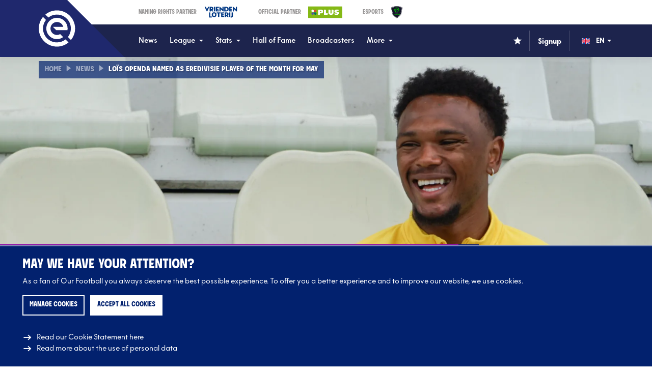

--- FILE ---
content_type: text/html; charset=UTF-8
request_url: https://eredivisie.eu/news/lois-openda-named-as-eredivisie-player-of-the-month-for-may/
body_size: 17879
content:
<!DOCTYPE html>
<html lang="en" data-language="en" data-country="en" data-environment="production">
<head>
	<meta http-equiv="X-UA-Compatible" content="IE=edge">
	<meta charset="utf-8">
			<meta name="viewport" content="width=device-width, initial-scale=1.0">
	
	<title>Eredivisie | Loïs Openda named as Eredivisie Player of the Month for…</title><script>window.imageFallbackValue=null;
window.utilitiesImgTagFallbackHandler=function(l){window.imageFallbackValue&&(l.onerror=null,l.src=window.imageFallbackValue)},window.utilitiesPictureTagFallbackHandler=function(l){window.imageFallbackValue&&(l.onerror=null,l.src=window.imageFallbackValue,l.parentNode.querySelectorAll("source").forEach(function(l){l.remove()}))};
</script>
<meta name="generator" content="SEOmatic">
<meta name="keywords" content="Eredivisie resultsEredivisie schedule Eredivisie fixture list Eredivisie standings Eredivisie teams Eredivisie news Eredivisie top scorers Eredivisie statistics Eredivisie live scores Eredivisie matches Eredivisie ranking Eredivisie round Eredivisie transfers Eredivisie club profiles Eredivisie history Eredivisie players Eredivisie injuries Eredivisie videos Eredivisie promotion/relegation Eredivisie championship National champion">
<meta name="description" content="Loïs Openda has been named the Eredivisie Player of the Month for May. In the last three matches of the season, the Vitesse forward was the…">
<meta name="referrer" content="no-referrer-when-downgrade">
<meta name="robots" content="all">
<meta content="179868885893652" property="fb:profile_id">
<meta content="en" property="og:locale">
<meta content="Eredivisie" property="og:site_name">
<meta content="website" property="og:type">
<meta content="https://eredivisie.eu/news/lois-openda-named-as-eredivisie-player-of-the-month-for-may/" property="og:url">
<meta content="Loïs Openda named as Eredivisie Player of the Month for May" property="og:title">
<meta content="Loïs Openda has been named the Eredivisie Player of the Month for May. In the last three matches of the season, the Vitesse forward was the…" property="og:description">
<meta content="https://d3et0fncpz2hhr.cloudfront.net/Speler-van-de-Maand/_1200x630_crop_center-center_82_none/Openda_POTM_Mei_2022_1.jpg?mtime=1726128004" property="og:image">
<meta content="1200" property="og:image:width">
<meta content="630" property="og:image:height">
<meta content="Eredivisie" property="og:image:alt">
<meta content="https://www.tiktok.com/@eredivisie" property="og:see_also">
<meta content="https://www.threads.net/@eredivisie" property="og:see_also">
<meta content="https://www.instagram.com/eredivisie/" property="og:see_also">
<meta content="https://www.youtube.com/@eredivisie" property="og:see_also">
<meta content="https://www.linkedin.com/company/eredivisie-cv/" property="og:see_also">
<meta content="https://www.facebook.com/eredivisie" property="og:see_also">
<meta content="https://twitter.com/eredivisie" property="og:see_also">
<meta name="twitter:card" content="summary_large_image">
<meta name="twitter:site" content="@eredivisie">
<meta name="twitter:creator" content="@eredivisie">
<meta name="twitter:title" content="Loïs Openda named as Eredivisie Player of the Month for May">
<meta name="twitter:description" content="Loïs Openda has been named the Eredivisie Player of the Month for May. In the last three matches of the season, the Vitesse forward was the…">
<meta name="twitter:image" content="https://d3et0fncpz2hhr.cloudfront.net/Speler-van-de-Maand/_800x418_crop_center-center_82_none/Openda_POTM_Mei_2022_1.jpg?mtime=1726128004">
<meta name="twitter:image:width" content="800">
<meta name="twitter:image:height" content="418">
<meta name="twitter:image:alt" content="Eredivisie">
<link href="https://eredivisie.eu/news/lois-openda-named-as-eredivisie-player-of-the-month-for-may/" rel="canonical">
<link href="https://eredivisie.eu/" rel="home">
<link type="text/plain" href="https://eredivisie.eu/humans.txt" rel="author">
			<script>
          document.documentElement.className += ' js';
          var app = {};
		  var eredivisie = {};

		  eredivisie.analytics = {};
		  eredivisie.analytics.is_mobile_app = false;
		  eredivisie.analytics.news_category = null;

		  
		  		  	eredivisie.analytics.news_category = 'Eredivisie Awards';
		  
		  window.isAdBlockActive = true;
		</script>
		<link rel="stylesheet" href="/build/css/css-main.build.css?h=e6898d">
		<link rel="stylesheet" href="/build/css/js-app.build.css?h=e642bd">
				
					<link rel="apple-touch-icon" sizes="180x180" href="/images/favicons-en/apple-touch-icon.png?v=1">
			<link rel="icon" type="image/png" sizes="32x32" href="/images/favicons-en/favicon-32x32.png?v=1">
			<link rel="icon" type="image/png" sizes="16x16" href="/images/favicons-en/favicon-16x16.png?v=1">
			<link rel="manifest" href="/images/favicons-en/site.webmanifest?v=1">
			<link rel="mask-icon" href="/images/favicons-en/safari-pinned-tab.svg?v=1" color="#E5004D">
			<link rel="shortcut icon" href="/images/favicons-en/favicon.ico?v=1">
			<meta name="msapplication-TileColor" content="#E5004D">
			<meta name="msapplication-config" content="/images/favicons-en/browserconfig.xml?v=1">
			<meta name="theme-color" content="#02216E">
		
		<link rel="alternate" type="application/rss+xml" href="https://eredivisie.eu/cache/site/EredivisieEN/esi/feeds/news.rss?cache_control=1&cache_seconds=812&cache_tags%5B0%5D=news">
		<link rel="alternate" type="application/atom+xml" href="https://eredivisie.eu/cache/site/EredivisieEN/esi/feeds/news.atom?cache_control=1&cache_seconds=912&cache_tags%5B0%5D=news">
		<style>
        .grecaptcha-badge {
            display: none !important;
        }
    </style>	<script>
	  		  var bannerJson = [];
	  	</script>

	
	
	<script type="text/template" data-tdecc-render data-tdecc-permissions="essential">
				&lt;script&gt;
	  		(function(w,d,s,l,i){w[l]=w[l]||[];w[l].push({&#039;gtm.start&#039;:
			new Date().getTime(),event:&#039;gtm.js&#039;});var f=d.getElementsByTagName(s)[0],
		  	j=d.createElement(s),dl=l!=&#039;dataLayer&#039;?&#039;&amp;l=&#039;+l:&#039;&#039;;j.async=true;j.src=
		  	&#039;https://www.googletagmanager.com/gtm.js?id=&#039;+i+dl;f.parentNode.insertBefore(j,f);
			})(window,document,&#039;script&#039;,&#039;dataLayer&#039;,&#039;GTM-W5TFG68&#039;);
		&lt;/script&gt;
	
	</script>

	<script type="text/template" data-tdecc-render data-tdecc-permissions="analytics">
				&lt;script async src=&quot;https://www.googletagmanager.com/gtag/js?id=UA-19774399-1&quot;&gt;&lt;/script&gt;
		&lt;script&gt;
          window.dataLayer = window.dataLayer || [];
          function gtag(){dataLayer.push(arguments);}
          gtag(&#039;js&#039;, new Date());

          gtag(&#039;config&#039;, &#039;UA-19774399-1&#039;);
		&lt;/script&gt;
	
	</script>
</head>

<body class="	theme-awards news
" data-current-tournament="akmkihra9ruad09ljapsm84b3" data-current-season="aouykkl1rt7zo06sg0kbzkbh0" data-mobile-app="false">
            <a href="#main" class="skip-link">Skip to content</a>
    	<div class="overall-wrapper">
				<div class="site-wrapper">
			            <header class="header">
            <div class="header__top">
                <div class="wrapper-inner">
                    <div class="header__top__inner">
                        <div class="header__top__partners">
                            <a class="header__top__partner__item" href="https://www.vriendenloterij.nl" target="_blank" tabindex="-1">
	<span class="header__top__partner__label">Naming Rights Partner</span>
	<img class="header__top__partner__logo" src="/images/logos/partners/logo-vriendenloterij.png?v=07-2025" alt="Logo Vriendenloterij">
</a>

<a class="header__top__partner__item" href="https://www.plus.nl/" target="_blank" tabindex="-1">
	<span class="header__top__partner__label">Official Partner</span>
	<img class="header__top__partner__logo" src="/images/logos/partners/logo-plus.png?v=07-2025" alt="Logo Plus">
</a>

<a class="header__top__partner__item" href="https://www.edivisie.nl" target="_blank" tabindex="-1">
	<span class="header__top__partner__label">eSports</span>
	<img class="header__top__partner__logo" src="/images/logos/partners/logo-edivisie.png?v=07-2025" alt="Logo eDivisie">
</a>
                        </div>
                    </div>
                </div>
            </div>

            <div class="header__main js-header-intersection">
                <div class="wrapper-inner">
                    <div class="header__main__inner">
                        <div class="header__logo">
                            <a class="header__logo__link" href="/" title="Go to homepage">
                                <svg
    width="72"
    height="72"
    class="header__logo__icon header__logo__icon--emblem"    aria-hidden="true">
			<use xlink:href="/build/svg/symbol/svg/sprite.symbol.svg?v=6#logo-emblem-en"></use>
</svg>
                            </a>
                        </div>

                        
	<nav class="header__nav">
		<ul class="header__nav__list">
							
				<li class="header__nav__listitem" data-containsbets="false">
					<a class="header__nav__link js-header-sub-item" href="https://eredivisie.eu/news/" target="_self">
						News
											</a>

									</li>
							
				<li class="header__nav__listitem header__nav__listitem--has-sub" data-containsbets="false">
					<a class="header__nav__link js-header-sub-item" href="https://eredivisie.eu/competition/" target="_self">
						League
													<svg
    width="8"
    height="8"
    class="header__nav__link__icon"    aria-hidden="true">
			<use xlink:href="/build/svg/symbol/svg/sprite.symbol.svg?v=6#icon-caret-down"></use>
</svg>
											</a>

											<div class="header__nav__sub">
							<ul class="header__nav__sub__list">
																	<li class="header__nav__sub__listitem" data-containsbets="false">
												
	<a href="https://eredivisie.eu/competition/clubs/" target="_self" class="header__nav__sub__link">
							Clubs
					</a>

									</li>
																	<li class="header__nav__sub__listitem" data-containsbets="false">
												
	<a href="https://eredivisie.eu/competition/table/" target="_self" class="header__nav__sub__link">
							Table
					</a>

									</li>
																	<li class="header__nav__sub__listitem" data-containsbets="false">
												
	<a href="https://eredivisie.eu/competition/fixtures/" target="_self" class="header__nav__sub__link">
							Fixtures &amp; results
					</a>

									</li>
																	<li class="header__nav__sub__listitem" data-containsbets="false">
												
	<a href="https://eredivisie.eu/competition/tickets/" target="_self" class="header__nav__sub__link">
							Tickets
					</a>

									</li>
															</ul>
						</div>
									</li>
							
				<li class="header__nav__listitem header__nav__listitem--has-sub" data-containsbets="false">
					<a class="header__nav__link js-header-sub-item" href="https://eredivisie.eu/stats/" target="_self">
						Stats
													<svg
    width="8"
    height="8"
    class="header__nav__link__icon"    aria-hidden="true">
			<use xlink:href="/build/svg/symbol/svg/sprite.symbol.svg?v=6#icon-caret-down"></use>
</svg>
											</a>

											<div class="header__nav__sub">
							<ul class="header__nav__sub__list">
																	<li class="header__nav__sub__listitem" data-containsbets="false">
												
	<a href="https://eredivisie.eu/stats/general/" target="_self" class="header__nav__sub__link">
							General
					</a>

									</li>
																	<li class="header__nav__sub__listitem" data-containsbets="false">
												
	<a href="https://eredivisie.eu/stats/attack/" target="_self" class="header__nav__sub__link">
							Attacking
					</a>

									</li>
																	<li class="header__nav__sub__listitem" data-containsbets="false">
												
	<a href="https://eredivisie.eu/stats/defense/" target="_self" class="header__nav__sub__link">
							Defending
					</a>

									</li>
																	<li class="header__nav__sub__listitem" data-containsbets="false">
												
	<a href="https://eredivisie.eu/stats/fieldplay/" target="_self" class="header__nav__sub__link">
							Field Play
					</a>

									</li>
																	<li class="header__nav__sub__listitem" data-containsbets="false">
												
	<a href="https://eredivisie.eu/stats/position/" target="_self" class="header__nav__sub__link">
							Tracking
					</a>

									</li>
																	<li class="header__nav__sub__listitem" data-containsbets="false">
												
	<a href="https://eredivisie.eu/stats/historical/" target="_self" class="header__nav__sub__link">
							Historical
					</a>

									</li>
															</ul>
						</div>
									</li>
							
				<li class="header__nav__listitem" data-containsbets="false">
					<a class="header__nav__link js-header-sub-item" href="https://eredivisie.eu/halloffame/" target="_self">
						Hall of Fame
											</a>

									</li>
							
				<li class="header__nav__listitem" data-containsbets="false">
					<a class="header__nav__link js-header-sub-item" href="https://eredivisie.eu/broadcasters/" target="_self">
						Broadcasters
											</a>

									</li>
							
				<li class="header__nav__listitem header__nav__listitem--has-sub" data-containsbets="false">
					<a class="header__nav__link js-header-sub-item" href="https://eredivisie.eu/more/" target="_self">
						More
													<svg
    width="8"
    height="8"
    class="header__nav__link__icon"    aria-hidden="true">
			<use xlink:href="/build/svg/symbol/svg/sprite.symbol.svg?v=6#icon-caret-down"></use>
</svg>
											</a>

											<div class="header__nav__sub">
							<ul class="header__nav__sub__list">
																	<li class="header__nav__sub__listitem" data-containsbets="false">
												
	<a href="https://eredivisie.eu/more/eredivisie-shirt-festival/" target="_self" class="header__nav__sub__link">
							Eredivisie Shirt Festival
					</a>

									</li>
																	<li class="header__nav__sub__listitem" data-containsbets="true">
												
	<a href="https://eredivisie.eu/safe-and-responsible-play/" target="_self" class="header__nav__sub__link">
							Safe and Responsible Play
					</a>

									</li>
																	<li class="header__nav__sub__listitem" data-containsbets="false">
												
	<a href="https://eredivisie.eu/signup/" target="_self" class="header__nav__sub__link">
							Newsletters
					</a>

									</li>
																	<li class="header__nav__sub__listitem" data-containsbets="false">
												
	<a href="https://eredivisie.eu/more/vacancies/" target="_self" class="header__nav__sub__link">
							Vacancies
					</a>

									</li>
																	<li class="header__nav__sub__listitem" data-containsbets="false">
												
	<a href="https://eredivisie.eu/more/eredivisie-cv/" target="_self" class="header__nav__sub__link">
							About us
					</a>

									</li>
																	<li class="header__nav__sub__listitem" data-containsbets="false">
												
	<a href="https://eredivisie.eu/more/contact/" target="_self" class="header__nav__sub__link">
							Contact
					</a>

									</li>
															</ul>
						</div>
									</li>
					</ul>
	</nav>


                        <div class="header__main__right">
                            <div class="header__favorites">
                                		<button type="button" class="btn--clean header__favorites__btn js-favorite-trigger" data-position=&quot;header&quot;>
		<svg
    width="16"
    height="16"
        aria-hidden="true">
			<use xlink:href="/build/svg/symbol/svg/sprite.symbol.svg?v=6#icon-favorite"></use>
</svg>
			</button>
                                

<div class="favorites__wrapper js-favorite-wrapper">
	<span class="favorites__title">Select your favorite club(s)</span>
	<span class="favorites__intro">Find the content you&#039;re looking for faster!</span>

	<div class="favorites__items">
												<button
                    type="button"
                    class="btn--clean favorites__item js-favorite-item"
                    data-clubs="d0zdg647gvgc95xdtk1vpbkys"
                    aria-label="Mark Ajax as favorite"
                >
											<img class="favorites__logo"				alt="Logo Ajax"
				src="https://d3et0fncpz2hhr.cloudfront.net/clubs/ajax/_24x24_fit_center-center_85_none/AJAX-LOGO-2025-copy.png"
				srcset="https://d3et0fncpz2hhr.cloudfront.net/clubs/ajax/_36x36_fit_center-center_85_none/AJAX-LOGO-2025-copy.png 1.5x, https://d3et0fncpz2hhr.cloudfront.net/clubs/ajax/_48x48_fit_center-center_85_none/AJAX-LOGO-2025-copy.png 2x"
				height="24"
				width="24">
										<span class="favorites__club">Ajax</span>
					<svg
    width="16"
    height="16"
    class="favorites__star"    aria-hidden="true">
			<use xlink:href="/build/svg/symbol/svg/sprite.symbol.svg?v=6#icon-favorite"></use>
</svg>
				</button>
															<button
                    type="button"
                    class="btn--clean favorites__item js-favorite-item"
                    data-clubs="3kfktv64h7kg7zryax1wktr5r"
                    aria-label="Mark AZ as favorite"
                >
											<img class="favorites__logo"				alt="Logo AZ"
				src="https://d3et0fncpz2hhr.cloudfront.net/clubs/az/_24x24_fit_center-center_85_none/AZ-logo.png"
				srcset="https://d3et0fncpz2hhr.cloudfront.net/clubs/az/_36x36_fit_center-center_85_none/AZ-logo.png 1.5x, https://d3et0fncpz2hhr.cloudfront.net/clubs/az/_48x48_fit_center-center_85_none/AZ-logo.png 2x"
				height="24"
				width="24">
										<span class="favorites__club">AZ</span>
					<svg
    width="16"
    height="16"
    class="favorites__star"    aria-hidden="true">
			<use xlink:href="/build/svg/symbol/svg/sprite.symbol.svg?v=6#icon-favorite"></use>
</svg>
				</button>
															<button
                    type="button"
                    class="btn--clean favorites__item js-favorite-item"
                    data-clubs="dqk062lu0vm8epvytbm6r4mmf"
                    aria-label="Mark Excelsior as favorite"
                >
											<img class="favorites__logo"				alt="Logo Excelsior"
				src="https://d3et0fncpz2hhr.cloudfront.net/_24x24_fit_center-center_85_none/Excelsior-Rotterdam-160.png"
				srcset="https://d3et0fncpz2hhr.cloudfront.net/_36x36_fit_center-center_85_none/Excelsior-Rotterdam-160.png 1.5x, https://d3et0fncpz2hhr.cloudfront.net/_48x48_fit_center-center_85_none/Excelsior-Rotterdam-160.png 2x"
				height="24"
				width="24">
										<span class="favorites__club">Excelsior</span>
					<svg
    width="16"
    height="16"
    class="favorites__star"    aria-hidden="true">
			<use xlink:href="/build/svg/symbol/svg/sprite.symbol.svg?v=6#icon-favorite"></use>
</svg>
				</button>
															<button
                    type="button"
                    class="btn--clean favorites__item js-favorite-item"
                    data-clubs="cos9hxi16eitbcbthof7zrm4m"
                    aria-label="Mark FC Groningen as favorite"
                >
											<img class="favorites__logo"				alt="Logo FC Groningen"
				src="https://d3et0fncpz2hhr.cloudfront.net/_24x24_fit_center-center_85_none/Logo-FC-Groningen.png"
				srcset="https://d3et0fncpz2hhr.cloudfront.net/_36x36_fit_center-center_85_none/Logo-FC-Groningen.png 1.5x, https://d3et0fncpz2hhr.cloudfront.net/_48x48_fit_center-center_85_none/Logo-FC-Groningen.png 2x"
				height="24"
				width="24">
										<span class="favorites__club">FC Groningen</span>
					<svg
    width="16"
    height="16"
    class="favorites__star"    aria-hidden="true">
			<use xlink:href="/build/svg/symbol/svg/sprite.symbol.svg?v=6#icon-favorite"></use>
</svg>
				</button>
															<button
                    type="button"
                    class="btn--clean favorites__item js-favorite-item"
                    data-clubs="4tic29sox7m39fy1ztgv0jsiq"
                    aria-label="Mark FC Twente as favorite"
                >
											<img class="favorites__logo"				alt="Logo FC Twente"
				src="https://d3et0fncpz2hhr.cloudfront.net/clubs/fc-twente/_24x24_fit_center-center_85_none/FC-Twente-logo.png"
				srcset="https://d3et0fncpz2hhr.cloudfront.net/clubs/fc-twente/_36x36_fit_center-center_85_none/FC-Twente-logo.png 1.5x, https://d3et0fncpz2hhr.cloudfront.net/clubs/fc-twente/_48x48_fit_center-center_85_none/FC-Twente-logo.png 2x"
				height="24"
				width="24">
										<span class="favorites__club">FC Twente</span>
					<svg
    width="16"
    height="16"
    class="favorites__star"    aria-hidden="true">
			<use xlink:href="/build/svg/symbol/svg/sprite.symbol.svg?v=6#icon-favorite"></use>
</svg>
				</button>
															<button
                    type="button"
                    class="btn--clean favorites__item js-favorite-item"
                    data-clubs="ccpscwdcm65czscrun048ecn5"
                    aria-label="Mark FC Utrecht as favorite"
                >
											<img class="favorites__logo"				alt="Logo FC Utrecht"
				src="https://d3et0fncpz2hhr.cloudfront.net/clubs/fc-utrecht/_24x24_fit_center-center_85_none/FC-Utrecht-logo.png"
				srcset="https://d3et0fncpz2hhr.cloudfront.net/clubs/fc-utrecht/_36x36_fit_center-center_85_none/FC-Utrecht-logo.png 1.5x, https://d3et0fncpz2hhr.cloudfront.net/clubs/fc-utrecht/_48x48_fit_center-center_85_none/FC-Utrecht-logo.png 2x"
				height="24"
				width="24">
										<span class="favorites__club">FC Utrecht</span>
					<svg
    width="16"
    height="16"
    class="favorites__star"    aria-hidden="true">
			<use xlink:href="/build/svg/symbol/svg/sprite.symbol.svg?v=6#icon-favorite"></use>
</svg>
				</button>
															<button
                    type="button"
                    class="btn--clean favorites__item js-favorite-item"
                    data-clubs="20vymiy7bo8wkyxai3ew494fz"
                    aria-label="Mark Feyenoord as favorite"
                >
											<img class="favorites__logo"				alt="Logo Feyenoord"
				src="https://d3et0fncpz2hhr.cloudfront.net/clubs/feyenoord/_24x24_fit_center-center_85_none/Logo-Feyenoord-01-Full-Color-RGB.png"
				srcset="https://d3et0fncpz2hhr.cloudfront.net/clubs/feyenoord/_36x36_fit_center-center_85_none/Logo-Feyenoord-01-Full-Color-RGB.png 1.5x, https://d3et0fncpz2hhr.cloudfront.net/clubs/feyenoord/_48x48_fit_center-center_85_none/Logo-Feyenoord-01-Full-Color-RGB.png 2x"
				height="24"
				width="24">
										<span class="favorites__club">Feyenoord</span>
					<svg
    width="16"
    height="16"
    class="favorites__star"    aria-hidden="true">
			<use xlink:href="/build/svg/symbol/svg/sprite.symbol.svg?v=6#icon-favorite"></use>
</svg>
				</button>
															<button
                    type="button"
                    class="btn--clean favorites__item js-favorite-item"
                    data-clubs="3ebril33e08ddzob4bhq8awsr"
                    aria-label="Mark Fortuna Sittard as favorite"
                >
											<img class="favorites__logo"				alt="Logo Fortuna Sittard"
				src="https://d3et0fncpz2hhr.cloudfront.net/clubs/fortuna-sittard/_24x24_fit_center-center_85_none/Fortuna-Sittard-logo.png"
				srcset="https://d3et0fncpz2hhr.cloudfront.net/clubs/fortuna-sittard/_36x36_fit_center-center_85_none/Fortuna-Sittard-logo.png 1.5x, https://d3et0fncpz2hhr.cloudfront.net/clubs/fortuna-sittard/_48x48_fit_center-center_85_none/Fortuna-Sittard-logo.png 2x"
				height="24"
				width="24">
										<span class="favorites__club">Fortuna Sittard</span>
					<svg
    width="16"
    height="16"
    class="favorites__star"    aria-hidden="true">
			<use xlink:href="/build/svg/symbol/svg/sprite.symbol.svg?v=6#icon-favorite"></use>
</svg>
				</button>
															<button
                    type="button"
                    class="btn--clean favorites__item js-favorite-item"
                    data-clubs="b79uipsy57y1jqpy07h4i5ovk"
                    aria-label="Mark Go Ahead Eagles as favorite"
                >
											<img class="favorites__logo"				alt="Logo Go Ahead Eagles"
				src="https://d3et0fncpz2hhr.cloudfront.net/clubs/go-ahead-eagles/_24x24_fit_center-center_85_none/Go-Ahead-Eagles-logo.png"
				srcset="https://d3et0fncpz2hhr.cloudfront.net/clubs/go-ahead-eagles/_36x36_fit_center-center_85_none/Go-Ahead-Eagles-logo.png 1.5x, https://d3et0fncpz2hhr.cloudfront.net/clubs/go-ahead-eagles/_48x48_fit_center-center_85_none/Go-Ahead-Eagles-logo.png 2x"
				height="24"
				width="24">
										<span class="favorites__club">Go Ahead Eagles</span>
					<svg
    width="16"
    height="16"
    class="favorites__star"    aria-hidden="true">
			<use xlink:href="/build/svg/symbol/svg/sprite.symbol.svg?v=6#icon-favorite"></use>
</svg>
				</button>
															<button
                    type="button"
                    class="btn--clean favorites__item js-favorite-item"
                    data-clubs="dac758ef858jbq7pcb3gfwite"
                    aria-label="Mark Heracles Almelo as favorite"
                >
											<img class="favorites__logo"				alt="Logo Heracles Almelo"
				src="https://d3et0fncpz2hhr.cloudfront.net/clubs/heracles-almelo/_24x24_fit_center-center_85_none/Heracles-Almelo-logo.png"
				srcset="https://d3et0fncpz2hhr.cloudfront.net/clubs/heracles-almelo/_36x36_fit_center-center_85_none/Heracles-Almelo-logo.png 1.5x, https://d3et0fncpz2hhr.cloudfront.net/clubs/heracles-almelo/_48x48_fit_center-center_85_none/Heracles-Almelo-logo.png 2x"
				height="24"
				width="24">
										<span class="favorites__club">Heracles Almelo</span>
					<svg
    width="16"
    height="16"
    class="favorites__star"    aria-hidden="true">
			<use xlink:href="/build/svg/symbol/svg/sprite.symbol.svg?v=6#icon-favorite"></use>
</svg>
				</button>
															<button
                    type="button"
                    class="btn--clean favorites__item js-favorite-item"
                    data-clubs="8iawijq7s9s6d85mjz8wdslki"
                    aria-label="Mark N.E.C. Nijmegen as favorite"
                >
											<img class="favorites__logo"				alt="Logo N.E.C. Nijmegen"
				src="https://d3et0fncpz2hhr.cloudfront.net/clubs/nec-nijmegen/_24x24_fit_center-center_85_none/logo-nec.png"
				srcset="https://d3et0fncpz2hhr.cloudfront.net/clubs/nec-nijmegen/_36x36_fit_center-center_85_none/logo-nec.png 1.5x, https://d3et0fncpz2hhr.cloudfront.net/clubs/nec-nijmegen/_48x48_fit_center-center_85_none/logo-nec.png 2x"
				height="24"
				width="24">
										<span class="favorites__club">N.E.C. Nijmegen</span>
					<svg
    width="16"
    height="16"
    class="favorites__star"    aria-hidden="true">
			<use xlink:href="/build/svg/symbol/svg/sprite.symbol.svg?v=6#icon-favorite"></use>
</svg>
				</button>
															<button
                    type="button"
                    class="btn--clean favorites__item js-favorite-item"
                    data-clubs="59t7flioj4w4mpwnrwbm0m8ck"
                    aria-label="Mark NAC Breda as favorite"
                >
											<img class="favorites__logo"				alt="Logo NAC Breda"
				src="https://d3et0fncpz2hhr.cloudfront.net/clubs/nac-breda/_24x24_fit_center-center_85_none/NAC-Breda-logo.png"
				srcset="https://d3et0fncpz2hhr.cloudfront.net/clubs/nac-breda/_36x36_fit_center-center_85_none/NAC-Breda-logo.png 1.5x, https://d3et0fncpz2hhr.cloudfront.net/clubs/nac-breda/_48x48_fit_center-center_85_none/NAC-Breda-logo.png 2x"
				height="24"
				width="24">
										<span class="favorites__club">NAC Breda</span>
					<svg
    width="16"
    height="16"
    class="favorites__star"    aria-hidden="true">
			<use xlink:href="/build/svg/symbol/svg/sprite.symbol.svg?v=6#icon-favorite"></use>
</svg>
				</button>
															<button
                    type="button"
                    class="btn--clean favorites__item js-favorite-item"
                    data-clubs="2uuh2bir8ktof0uxfo06lb4ox"
                    aria-label="Mark PEC Zwolle as favorite"
                >
											<img class="favorites__logo"				alt="Logo PEC Zwolle"
				src="https://d3et0fncpz2hhr.cloudfront.net/clubs/pec-zwolle/_24x24_fit_center-center_85_none/PEC-Zwolle-logo.png"
				srcset="https://d3et0fncpz2hhr.cloudfront.net/clubs/pec-zwolle/_36x36_fit_center-center_85_none/PEC-Zwolle-logo.png 1.5x, https://d3et0fncpz2hhr.cloudfront.net/clubs/pec-zwolle/_48x48_fit_center-center_85_none/PEC-Zwolle-logo.png 2x"
				height="24"
				width="24">
										<span class="favorites__club">PEC Zwolle</span>
					<svg
    width="16"
    height="16"
    class="favorites__star"    aria-hidden="true">
			<use xlink:href="/build/svg/symbol/svg/sprite.symbol.svg?v=6#icon-favorite"></use>
</svg>
				</button>
															<button
                    type="button"
                    class="btn--clean favorites__item js-favorite-item"
                    data-clubs="24fvcruwqrqvqa3aonf8c3zuy"
                    aria-label="Mark PSV as favorite"
                >
											<img class="favorites__logo"				alt="Logo PSV"
				src="https://d3et0fncpz2hhr.cloudfront.net/clubs/psv/_24x24_fit_center-center_85_none/PSV-logo.png"
				srcset="https://d3et0fncpz2hhr.cloudfront.net/clubs/psv/_36x36_fit_center-center_85_none/PSV-logo.png 1.5x, https://d3et0fncpz2hhr.cloudfront.net/clubs/psv/_48x48_fit_center-center_85_none/PSV-logo.png 2x"
				height="24"
				width="24">
										<span class="favorites__club">PSV</span>
					<svg
    width="16"
    height="16"
    class="favorites__star"    aria-hidden="true">
			<use xlink:href="/build/svg/symbol/svg/sprite.symbol.svg?v=6#icon-favorite"></use>
</svg>
				</button>
															<button
                    type="button"
                    class="btn--clean favorites__item js-favorite-item"
                    data-clubs="4vd2t5schmvvufrfib7f2vjdf"
                    aria-label="Mark sc Heerenveen as favorite"
                >
											<img class="favorites__logo"				alt="Logo sc Heerenveen"
				src="https://d3et0fncpz2hhr.cloudfront.net/clubs/sc-heerenveen/_24x24_fit_center-center_85_none/scheerenveenlogo.png"
				srcset="https://d3et0fncpz2hhr.cloudfront.net/clubs/sc-heerenveen/_35x36_fit_center-center_85_none/scheerenveenlogo.png 1.5x, https://d3et0fncpz2hhr.cloudfront.net/clubs/sc-heerenveen/_46x48_fit_center-center_85_none/scheerenveenlogo.png 2x"
				height="24"
				width="23">
										<span class="favorites__club">sc Heerenveen</span>
					<svg
    width="16"
    height="16"
    class="favorites__star"    aria-hidden="true">
			<use xlink:href="/build/svg/symbol/svg/sprite.symbol.svg?v=6#icon-favorite"></use>
</svg>
				</button>
															<button
                    type="button"
                    class="btn--clean favorites__item js-favorite-item"
                    data-clubs="89w5c6pw7vn0dxypi61tt0g4k"
                    aria-label="Mark Sparta Rotterdam as favorite"
                >
											<img class="favorites__logo"				alt="Logo Sparta Rotterdam"
				src="https://d3et0fncpz2hhr.cloudfront.net/clubs/sparta-rotterdam/_24x24_fit_center-center_85_none/Sparta-Rotterdam-logo.png"
				srcset="https://d3et0fncpz2hhr.cloudfront.net/clubs/sparta-rotterdam/_36x36_fit_center-center_85_none/Sparta-Rotterdam-logo.png 1.5x, https://d3et0fncpz2hhr.cloudfront.net/clubs/sparta-rotterdam/_48x48_fit_center-center_85_none/Sparta-Rotterdam-logo.png 2x"
				height="24"
				width="24">
										<span class="favorites__club">Sparta Rotterdam</span>
					<svg
    width="16"
    height="16"
    class="favorites__star"    aria-hidden="true">
			<use xlink:href="/build/svg/symbol/svg/sprite.symbol.svg?v=6#icon-favorite"></use>
</svg>
				</button>
															<button
                    type="button"
                    class="btn--clean favorites__item js-favorite-item"
                    data-clubs="zjawy6qdzk3y69v5pa3zl2cb"
                    aria-label="Mark Telstar as favorite"
                >
											<img class="favorites__logo"				alt="Logo Telstar"
				src="https://d3et0fncpz2hhr.cloudfront.net/_24x24_fit_center-center_85_none/SC-Telstar-160.png"
				srcset="https://d3et0fncpz2hhr.cloudfront.net/_36x36_fit_center-center_85_none/SC-Telstar-160.png 1.5x, https://d3et0fncpz2hhr.cloudfront.net/_48x48_fit_center-center_85_none/SC-Telstar-160.png 2x"
				height="24"
				width="24">
										<span class="favorites__club">Telstar</span>
					<svg
    width="16"
    height="16"
    class="favorites__star"    aria-hidden="true">
			<use xlink:href="/build/svg/symbol/svg/sprite.symbol.svg?v=6#icon-favorite"></use>
</svg>
				</button>
															<button
                    type="button"
                    class="btn--clean favorites__item js-favorite-item"
                    data-clubs="6g9qrm72224jrk6tkxxxi8a9n"
                    aria-label="Mark Volendam as favorite"
                >
											<img class="favorites__logo"				alt="Logo Volendam"
				src="https://d3et0fncpz2hhr.cloudfront.net/_24x24_fit_center-center_85_none/FC-Volendam-160.png"
				srcset="https://d3et0fncpz2hhr.cloudfront.net/_36x36_fit_center-center_85_none/FC-Volendam-160.png 1.5x, https://d3et0fncpz2hhr.cloudfront.net/_48x48_fit_center-center_85_none/FC-Volendam-160.png 2x"
				height="24"
				width="24">
										<span class="favorites__club">Volendam</span>
					<svg
    width="16"
    height="16"
    class="favorites__star"    aria-hidden="true">
			<use xlink:href="/build/svg/symbol/svg/sprite.symbol.svg?v=6#icon-favorite"></use>
</svg>
				</button>
						</div>
</div>

                            </div>

                            <nav class="header__nav header__nav--login">
                                <ul class="header__nav__list">
                                    <li class="header__nav__listitem header__nav__listitem--login js-header-login" data-sa-login-url="https://login.eredivisie.nl"></li>
                                </ul>
                            </nav>

                            <div class="header__language">
	<img alt="EN" class="header__language__flag" src="/images/misc/flag-en.png">

	<select name="language-switch" class="header__language__select js-language-select" aria-label="Change language (Wijzig taal)">
					<option
                value="https://eredivisie.nl//"
                                data-language="nl"
                title="Nederlands"
                aria-label="Nederlands"
            >NL</option>
					<option
                value="https://eredivisie.eu//"
                 selected                data-language="en"
                title="English"
                aria-label="English"
            >EN</option>
			</select>
</div>

                            <button type="button" class="btn--clean header__hamburger js-hamburger-trigger" aria-label="Open / Close navigation">
                                <span class="header__hamburger__inner">
                                    <span></span>
                                    <span></span>
                                    <span></span>
                                </span>
                            </button>
                        </div>

                        <div class="header__mobile">
                            
	<nav class="header__nav">
		<ul class="header__nav__list">
							
				<li class="header__nav__listitem" data-containsbets="false">
					<a class="header__nav__link js-header-sub-item" href="https://eredivisie.eu/news/" target="_self">
						News
											</a>

									</li>
							
				<li class="header__nav__listitem header__nav__listitem--has-sub" data-containsbets="false">
					<a class="header__nav__link js-header-sub-item" href="https://eredivisie.eu/competition/" target="_self">
						League
													<svg
    width="8"
    height="8"
    class="header__nav__link__icon"    aria-hidden="true">
			<use xlink:href="/build/svg/symbol/svg/sprite.symbol.svg?v=6#icon-caret-down"></use>
</svg>
											</a>

											<div class="header__nav__sub">
							<ul class="header__nav__sub__list">
																	<li class="header__nav__sub__listitem" data-containsbets="false">
												
	<a href="https://eredivisie.eu/competition/clubs/" target="_self" class="header__nav__sub__link">
							Clubs
					</a>

									</li>
																	<li class="header__nav__sub__listitem" data-containsbets="false">
												
	<a href="https://eredivisie.eu/competition/table/" target="_self" class="header__nav__sub__link">
							Table
					</a>

									</li>
																	<li class="header__nav__sub__listitem" data-containsbets="false">
												
	<a href="https://eredivisie.eu/competition/fixtures/" target="_self" class="header__nav__sub__link">
							Fixtures &amp; results
					</a>

									</li>
																	<li class="header__nav__sub__listitem" data-containsbets="false">
												
	<a href="https://eredivisie.eu/competition/tickets/" target="_self" class="header__nav__sub__link">
							Tickets
					</a>

									</li>
															</ul>
						</div>
									</li>
							
				<li class="header__nav__listitem header__nav__listitem--has-sub" data-containsbets="false">
					<a class="header__nav__link js-header-sub-item" href="https://eredivisie.eu/stats/" target="_self">
						Stats
													<svg
    width="8"
    height="8"
    class="header__nav__link__icon"    aria-hidden="true">
			<use xlink:href="/build/svg/symbol/svg/sprite.symbol.svg?v=6#icon-caret-down"></use>
</svg>
											</a>

											<div class="header__nav__sub">
							<ul class="header__nav__sub__list">
																	<li class="header__nav__sub__listitem" data-containsbets="false">
												
	<a href="https://eredivisie.eu/stats/general/" target="_self" class="header__nav__sub__link">
							General
					</a>

									</li>
																	<li class="header__nav__sub__listitem" data-containsbets="false">
												
	<a href="https://eredivisie.eu/stats/attack/" target="_self" class="header__nav__sub__link">
							Attacking
					</a>

									</li>
																	<li class="header__nav__sub__listitem" data-containsbets="false">
												
	<a href="https://eredivisie.eu/stats/defense/" target="_self" class="header__nav__sub__link">
							Defending
					</a>

									</li>
																	<li class="header__nav__sub__listitem" data-containsbets="false">
												
	<a href="https://eredivisie.eu/stats/fieldplay/" target="_self" class="header__nav__sub__link">
							Field Play
					</a>

									</li>
																	<li class="header__nav__sub__listitem" data-containsbets="false">
												
	<a href="https://eredivisie.eu/stats/position/" target="_self" class="header__nav__sub__link">
							Tracking
					</a>

									</li>
																	<li class="header__nav__sub__listitem" data-containsbets="false">
												
	<a href="https://eredivisie.eu/stats/historical/" target="_self" class="header__nav__sub__link">
							Historical
					</a>

									</li>
															</ul>
						</div>
									</li>
							
				<li class="header__nav__listitem" data-containsbets="false">
					<a class="header__nav__link js-header-sub-item" href="https://eredivisie.eu/halloffame/" target="_self">
						Hall of Fame
											</a>

									</li>
							
				<li class="header__nav__listitem" data-containsbets="false">
					<a class="header__nav__link js-header-sub-item" href="https://eredivisie.eu/broadcasters/" target="_self">
						Broadcasters
											</a>

									</li>
							
				<li class="header__nav__listitem header__nav__listitem--has-sub" data-containsbets="false">
					<a class="header__nav__link js-header-sub-item" href="https://eredivisie.eu/more/" target="_self">
						More
													<svg
    width="8"
    height="8"
    class="header__nav__link__icon"    aria-hidden="true">
			<use xlink:href="/build/svg/symbol/svg/sprite.symbol.svg?v=6#icon-caret-down"></use>
</svg>
											</a>

											<div class="header__nav__sub">
							<ul class="header__nav__sub__list">
																	<li class="header__nav__sub__listitem" data-containsbets="false">
												
	<a href="https://eredivisie.eu/more/eredivisie-shirt-festival/" target="_self" class="header__nav__sub__link">
							Eredivisie Shirt Festival
					</a>

									</li>
																	<li class="header__nav__sub__listitem" data-containsbets="true">
												
	<a href="https://eredivisie.eu/safe-and-responsible-play/" target="_self" class="header__nav__sub__link">
							Safe and Responsible Play
					</a>

									</li>
																	<li class="header__nav__sub__listitem" data-containsbets="false">
												
	<a href="https://eredivisie.eu/signup/" target="_self" class="header__nav__sub__link">
							Newsletters
					</a>

									</li>
																	<li class="header__nav__sub__listitem" data-containsbets="false">
												
	<a href="https://eredivisie.eu/more/vacancies/" target="_self" class="header__nav__sub__link">
							Vacancies
					</a>

									</li>
																	<li class="header__nav__sub__listitem" data-containsbets="false">
												
	<a href="https://eredivisie.eu/more/eredivisie-cv/" target="_self" class="header__nav__sub__link">
							About us
					</a>

									</li>
																	<li class="header__nav__sub__listitem" data-containsbets="false">
												
	<a href="https://eredivisie.eu/more/contact/" target="_self" class="header__nav__sub__link">
							Contact
					</a>

									</li>
															</ul>
						</div>
									</li>
					</ul>
	</nav>


                            <div class="header__language">
	<img alt="EN" class="header__language__flag" src="/images/misc/flag-en.png">

	<select name="language-switch" class="header__language__select js-language-select" aria-label="Change language (Wijzig taal)">
					<option
                value="https://eredivisie.nl//"
                                data-language="nl"
                title="Nederlands"
                aria-label="Nederlands"
            >NL</option>
					<option
                value="https://eredivisie.eu//"
                 selected                data-language="en"
                title="English"
                aria-label="English"
            >EN</option>
			</select>
</div>
                            <div>
	<h3>Follow the Eredivisie</h3>
	
	
<ul class="socials__list">
	<li class="socials__listitem">
		<a class="socials__link" href="https://www.instagram.com/vriendenloterijeredivisie/" target="_blank" rel="nofollow noopener" aria-label="Follow us on Instagram">
			<svg
    width="16"
    height="16"
    class="socials__icon"    aria-hidden="true">
			<use xlink:href="/build/svg/symbol/svg/sprite.symbol.svg?v=6#icon-instagram"></use>
</svg>
		</a>
	</li>

	<li class="socials__listitem">
		<a class="socials__link" href="https://www.facebook.com/VriendenLoterijEredivisie/" target="_blank" rel="nofollow noopener" aria-label="Follow us on Facebook">
			<svg
    width="16"
    height="16"
    class="socials__icon"    aria-hidden="true">
			<use xlink:href="/build/svg/symbol/svg/sprite.symbol.svg?v=6#icon-facebook"></use>
</svg>
		</a>
	</li>

	<li class="socials__listitem">
		<a class="socials__link" href="https://www.tiktok.com/@eredivisie" target="_blank" rel="nofollow noopener" aria-label="Follow us on TikTok">
			<svg
    width="16"
    height="16"
    class="socials__icon"    aria-hidden="true">
			<use xlink:href="/build/svg/symbol/svg/sprite.symbol.svg?v=6#icon-tiktok"></use>
</svg>
		</a>
	</li>

	<li class="socials__listitem">
		<a class="socials__link" href="https://x.com/eredivisie" target="_blank" rel="nofollow noopener" aria-label="Follow us on X">
			<svg
    width="16"
    height="16"
    class="socials__icon"    aria-hidden="true">
			<use xlink:href="/build/svg/symbol/svg/sprite.symbol.svg?v=6#icon-x"></use>
</svg>
		</a>
	</li>

	<li class="socials__listitem">
		<a class="socials__link" href="https://www.threads.com/@vriendenloterijeredivisie" target="_blank" rel="nofollow noopener" aria-label="Follow us on Threads">
			<svg
    width="16"
    height="16"
    class="socials__icon"    aria-hidden="true">
			<use xlink:href="/build/svg/symbol/svg/sprite.symbol.svg?v=6#icon-threads"></use>
</svg>
		</a>
	</li>

	<li class="socials__listitem">
		<a class="socials__link" href="https://www.youtube.com/user/eredivisie" target="_blank" rel="nofollow noopener" aria-label="Follow us on Youtube">
			<svg
    width="16"
    height="16"
    class="socials__icon"    aria-hidden="true">
			<use xlink:href="/build/svg/symbol/svg/sprite.symbol.svg?v=6#icon-youtube"></use>
</svg>
		</a>
	</li>

	<li class="socials__listitem">
		<a class="socials__link" href="https://www.linkedin.com/company/10774512/" target="_blank" rel="nofollow noopener" aria-label="Follow us on LinkedIn">
			<svg
    width="16"
    height="16"
    class="socials__icon"    aria-hidden="true">
			<use xlink:href="/build/svg/symbol/svg/sprite.symbol.svg?v=6#icon-linkedin"></use>
</svg>
		</a>
	</li>
</ul>
</div>
                        </div>
                        <div class="header__mobile__overlay js-overlay-trigger"></div>
                    </div>
                </div>
            </div>
        </header>
    			    <main id="main">
        		<div class="page-header page-header--full-image">
		<div class="page-header__image-wrapper">
			<div class="page-header__images">
															<picture><source type="image/webp" srcset="https://d3et0fncpz2hhr.cloudfront.net/Speler-van-de-Maand/_563x360_crop_center-center_none/298106/Openda_POTM_Mei_2022_1.webp 1x, https://d3et0fncpz2hhr.cloudfront.net/Speler-van-de-Maand/_750x480_crop_center-center_none/298106/Openda_POTM_Mei_2022_1.webp 2x" media="(max-width: 375px)"><source type="image/jpeg" srcset="https://d3et0fncpz2hhr.cloudfront.net/Speler-van-de-Maand/_563x360_crop_center-center_none/Openda_POTM_Mei_2022_1.jpg 1x, https://d3et0fncpz2hhr.cloudfront.net/Speler-van-de-Maand/_750x480_crop_center-center_none/Openda_POTM_Mei_2022_1.jpg 2x" media="(max-width: 375px)" 0='{"type":null}'><source type="image/webp" srcset="https://d3et0fncpz2hhr.cloudfront.net/Speler-van-de-Maand/_960x360_crop_center-center_none/298106/Openda_POTM_Mei_2022_1.webp 1x, https://d3et0fncpz2hhr.cloudfront.net/Speler-van-de-Maand/_1280x480_crop_center-center_none/298106/Openda_POTM_Mei_2022_1.webp 2x" media="(max-width: 640px)"><source type="image/jpeg" srcset="https://d3et0fncpz2hhr.cloudfront.net/Speler-van-de-Maand/_960x360_crop_center-center_none/Openda_POTM_Mei_2022_1.jpg 1x, https://d3et0fncpz2hhr.cloudfront.net/Speler-van-de-Maand/_1280x480_crop_center-center_none/Openda_POTM_Mei_2022_1.jpg 2x" media="(max-width: 640px)" 0='{"type":null}'><source type="image/webp" srcset="https://d3et0fncpz2hhr.cloudfront.net/Speler-van-de-Maand/_1440x609_crop_center-center_none/298106/Openda_POTM_Mei_2022_1.webp 1x, https://d3et0fncpz2hhr.cloudfront.net/Speler-van-de-Maand/_1920x812_crop_center-center_none/298106/Openda_POTM_Mei_2022_1.webp 2x" media="(max-width: 960px)"><source type="image/jpeg" srcset="https://d3et0fncpz2hhr.cloudfront.net/Speler-van-de-Maand/_1440x609_crop_center-center_none/Openda_POTM_Mei_2022_1.jpg 1x, https://d3et0fncpz2hhr.cloudfront.net/Speler-van-de-Maand/_1920x812_crop_center-center_none/Openda_POTM_Mei_2022_1.jpg 2x" media="(max-width: 960px)" 0='{"type":null}'><source type="image/webp" srcset="https://d3et0fncpz2hhr.cloudfront.net/Speler-van-de-Maand/_1695x633_crop_center-center_none/298106/Openda_POTM_Mei_2022_1.webp 1x, https://d3et0fncpz2hhr.cloudfront.net/Speler-van-de-Maand/_2260x844_crop_center-center_none/298106/Openda_POTM_Mei_2022_1.webp 2x" media="(max-width: 1130px)"><source type="image/jpeg" srcset="https://d3et0fncpz2hhr.cloudfront.net/Speler-van-de-Maand/_1695x633_crop_center-center_none/Openda_POTM_Mei_2022_1.jpg 1x, https://d3et0fncpz2hhr.cloudfront.net/Speler-van-de-Maand/_2260x844_crop_center-center_none/Openda_POTM_Mei_2022_1.jpg 2x" media="(max-width: 1130px)" 0='{"type":null}'><source type="image/webp" srcset="https://d3et0fncpz2hhr.cloudfront.net/Speler-van-de-Maand/_2880x633_crop_center-center_none/298106/Openda_POTM_Mei_2022_1.webp 1x, https://d3et0fncpz2hhr.cloudfront.net/Speler-van-de-Maand/_3840x844_crop_center-center_none/298106/Openda_POTM_Mei_2022_1.webp 2x" media="(min-width: 1680px)"><source type="image/jpeg" srcset="https://d3et0fncpz2hhr.cloudfront.net/Speler-van-de-Maand/_2880x633_crop_center-center_none/Openda_POTM_Mei_2022_1.jpg 1x, https://d3et0fncpz2hhr.cloudfront.net/Speler-van-de-Maand/_3840x844_crop_center-center_none/Openda_POTM_Mei_2022_1.jpg 2x" media="(min-width: 1680px)" 0='{"type":null}'><source type="image/webp" srcset="https://d3et0fncpz2hhr.cloudfront.net/Speler-van-de-Maand/_2520x633_crop_center-center_none/298106/Openda_POTM_Mei_2022_1.webp 1x, https://d3et0fncpz2hhr.cloudfront.net/Speler-van-de-Maand/_3360x844_crop_center-center_none/298106/Openda_POTM_Mei_2022_1.webp 2x" media="(min-width: 1131px)"><source type="image/jpeg" srcset="https://d3et0fncpz2hhr.cloudfront.net/Speler-van-de-Maand/_2520x633_crop_center-center_none/Openda_POTM_Mei_2022_1.jpg 1x, https://d3et0fncpz2hhr.cloudfront.net/Speler-van-de-Maand/_3360x844_crop_center-center_none/Openda_POTM_Mei_2022_1.jpg 2x" media="(min-width: 1131px)" 0='{"type":null}'><img class="page-header__image" src="https://d3et0fncpz2hhr.cloudfront.net/Speler-van-de-Maand/_2520x633_crop_center-center_none/Openda_POTM_Mei_2022_1.jpg" width="1680" height="422" alt="" loading="lazy" style="object-position: 67.02% 18.71%;" onerror="window.utilitiesPictureTagFallbackHandler(this)"></picture>
												</div>

					</div>

					<div class="wrapper-inner">
				
	<div class="breadcrumbs">
		<ul class="breadcrumbs__list">
							<li class="breadcrumbs__listitem">
					<a class="breadcrumbs__link" href="/">Home</a>
											<svg
    width="12"
    height="12"
        aria-hidden="true">
			<use xlink:href="/build/svg/symbol/svg/sprite.symbol.svg?v=6#icon-arrow-right"></use>
</svg>
									</li>
							<li class="breadcrumbs__listitem">
					<a class="breadcrumbs__link" href="https://eredivisie.eu/news/">News</a>
											<svg
    width="12"
    height="12"
        aria-hidden="true">
			<use xlink:href="/build/svg/symbol/svg/sprite.symbol.svg?v=6#icon-arrow-right"></use>
</svg>
									</li>
							<li class="breadcrumbs__listitem">
					<a class="breadcrumbs__link" href="https://eredivisie.eu/news/lois-openda-named-as-eredivisie-player-of-the-month-for-may/">Loïs Openda named as Eredivisie Player of the Month for May</a>
									</li>
					</ul>
	</div>
			</div>
			</div>

	<div class="wrapper-inner">
		<div
				class="content-header content-header--awards"
				
		>

			<div class="content-header__main">
									<div class="content-header__tag">Eredivisie Awards</div>
				
				<h1 class="content-header__title">Loïs Openda named as Eredivisie Player of the Month for May</h1>

				<time class="content-header__date" datetime="2022-05-20T17:59:00+02:00">
					20 May 2022
				</time>
			</div>
			<div class="content-header__aside">
				

<div class="socials  socials--blue socials--vertical socials--nomargin">
	
	<ul class="socials__list">
		<li class="socials__listitem">
			<a class="socials__link socials__link--facebook" href="http://facebook.com/sharer/sharer.php?u=https://eredivisie.eu/news/lois-openda-named-as-eredivisie-player-of-the-month-for-may/" target="_blank" aria-label="Share this page on Facebook">
				<svg
    width="16"
    height="16"
    class="socials__icon"    aria-hidden="true">
			<use xlink:href="/build/svg/symbol/svg/sprite.symbol.svg?v=6#icon-facebook"></use>
</svg>
			</a>
		</li>

		<li class="socials__listitem">
			<a class="socials__link socials__link--x" href="http://x.com/intent/tweet?text=Lo%C3%AFs%20Openda%20named%20as%20Eredivisie%20Player%20of%20the%20Month%20for%20May%20-&url=https://eredivisie.eu/news/lois-openda-named-as-eredivisie-player-of-the-month-for-may/" target="_blank" aria-label="Share this page on X">
				<svg
    width="16"
    height="16"
    class="socials__icon"    aria-hidden="true">
			<use xlink:href="/build/svg/symbol/svg/sprite.symbol.svg?v=6#icon-x"></use>
</svg>
			</a>
		</li>

		<li class="socials__listitem">
			<a class="socials__link socials__link--linkedin" href="https://www.linkedin.com/shareArticle?mini=true&url=https://eredivisie.eu/news/lois-openda-named-as-eredivisie-player-of-the-month-for-may/&title=Lo%C3%AFs%20Openda%20named%20as%20Eredivisie%20Player%20of%20the%20Month%20for%20May" target="_blank" aria-label="Share this page on LinkedIn">
				<svg
    width="16"
    height="16"
    class="socials__icon"    aria-hidden="true">
			<use xlink:href="/build/svg/symbol/svg/sprite.symbol.svg?v=6#icon-linkedin"></use>
</svg>
			</a>
		</li>

		<li class="socials__listitem">
			<a class="socials__link socials__link--whatsapp" href="https://wa.me/?text=Lo%C3%AFs%20Openda%20named%20as%20Eredivisie%20Player%20of%20the%20Month%20for%20May%20-%20https://eredivisie.eu/news/lois-openda-named-as-eredivisie-player-of-the-month-for-may/" target="_blank" aria-label="Share this page on Whatsapp">
				<svg
    width="16"
    height="16"
    class="socials__icon"    aria-hidden="true">
			<use xlink:href="/build/svg/symbol/svg/sprite.symbol.svg?v=6#icon-whatsapp"></use>
</svg>
			</a>
		</li>
	</ul>
</div>
			</div>
		</div>
	</div>

	<div class="wrapper-inner theme--awards js-content js-tags">
		<div class="news-grid-main">
			<div class="news-grid-main__content">
									<div class="content-field content-intro wysiwyg">
						<p><strong>Loïs Openda has been named the Eredivisie Player of the Month for May. In the last three matches of the season, the Vitesse forward was the best-performing player according to the statistics and football fans’ votes</strong></p>
					</div>
				
				
				


<div class="content-text content-field content-field--white  content-field--" id="content-298299">
	<div class="wrapper-inner">
		<div class="content-field__inner">
							<h2>Excellent month</h2>
						
			<div class="content-text__text wysiwyg">
				<p>Loïs Openda can look back on an excellent month. The 22-year-old forward secured sixth place in the Eredivisie with Vitesse by winning at Fortuna Sittard (1-2) and playing a draw against Ajax (2-2) in the last match. The Belgian scored three goals, bringing his total to eighteen Eredivisie goals. In addition, in May no player shot more at the goal than Openda (7), he recorded the second-most ball contacts in the enemy penalty area (25) and was twice named KPN Man of the Match.<br /></p>
			</div>
			
					</div>
	</div>
</div>
<div class="content-quote content-field content-field--white" id="content-298300">
	<div class="wrapper-inner">
		<div class="content-quote__inner content-field__inner">
			<div class="content-quote__text">
				It was one of my goals to win this monthly prize
			</div>
			
							<div class="content-quote__author">
					Loïs Openda
				</div>
					</div>
	</div>
</div>



<div class="content-text content-field content-field--white  content-field--" id="content-298301">
	<div class="wrapper-inner">
		<div class="content-field__inner">
						
			<div class="content-text__text wysiwyg">
				<p>For the Liège-born forward, the icing on the cake came this week: he was called up for the first time for the Red Devils’ four Nations League matches early next month. Loïs Openda: ,,It is always nice to be appreciated for your hard work and achievements. It was also one of my goals to win this monthly prize. I have the feeling that I have been close a few times and am therefore extra happy that I succeeded in May. It is also a wonderful month for me, with many goals, several prizes and my debut in the Belgian squad. Despite yesterday's defeat, I also hope to end the season in style, by achieving European football again with Vitesse."<br /></p>
			</div>
			
					</div>
	</div>
</div>



<div class="content-text content-field content-field--white  content-field--" id="content-298302">
	<div class="wrapper-inner">
		<div class="content-field__inner">
							<h2>Openda succeeds Ødegaard as monthly winner</h2>
						
			<div class="content-text__text wysiwyg">
				<p>Loïs Openda is the second Vitesse player to win the Eredivisie Player of the Month award. Previously, Martin Ødegaard (currently playing for Arsenal FC) won the monthly award in April 2019. In addition to the prize, the Vitesse forward also received an upgraded Eredivisie Player of the Month card in FIFA 22. This card will be available in the game at 7:00 p.m. tonight.</p>
			</div>
			
					</div>
	</div>
</div>

	<div class="content-image content-field content-field--white js-slider" id="content-298303">
		<div class="wrapper-inner">
			<div class="content-image__inner">
				<div class="content-image__items js-slider-items">
																																				<div>
							<picture><source type="image/webp" srcset="https://d3et0fncpz2hhr.cloudfront.net/Speler-van-de-Maand/_911x911_fit_center-center_80_none/298106/Openda_POTM_Mei_2022_1.webp 1x, https://d3et0fncpz2hhr.cloudfront.net/Speler-van-de-Maand/_1214x1214_fit_center-center_65_none/298106/Openda_POTM_Mei_2022_1.webp 2x" media="(max-width: 639px)"><source type="image/jpeg" srcset="https://d3et0fncpz2hhr.cloudfront.net/Speler-van-de-Maand/_911x911_fit_center-center_80_none/Openda_POTM_Mei_2022_1.jpg 1x, https://d3et0fncpz2hhr.cloudfront.net/Speler-van-de-Maand/_1214x1214_fit_center-center_65_none/Openda_POTM_Mei_2022_1.jpg 2x" media="(max-width: 639px)" 0='{"type":null}'><source type="image/webp" srcset="https://d3et0fncpz2hhr.cloudfront.net/Speler-van-de-Maand/_1367x1367_fit_center-center_80_none/298106/Openda_POTM_Mei_2022_1.webp 1x, https://d3et0fncpz2hhr.cloudfront.net/Speler-van-de-Maand/_1822x1822_fit_center-center_65_none/298106/Openda_POTM_Mei_2022_1.webp 2x" media="(min-width: 640px)"><source type="image/jpeg" srcset="https://d3et0fncpz2hhr.cloudfront.net/Speler-van-de-Maand/_1367x1367_fit_center-center_80_none/Openda_POTM_Mei_2022_1.jpg 1x, https://d3et0fncpz2hhr.cloudfront.net/Speler-van-de-Maand/_1822x1822_fit_center-center_65_none/Openda_POTM_Mei_2022_1.jpg 2x" media="(min-width: 640px)" 0='{"type":null}'><img class="content-image__image tns-lazy-img" src="https://d3et0fncpz2hhr.cloudfront.net/Speler-van-de-Maand/_1367x1367_fit_center-center_80_none/Openda_POTM_Mei_2022_1.jpg" width="911" height="911" alt="" style="object-position: 67.02% 18.71%;" onerror="window.utilitiesPictureTagFallbackHandler(this)"></picture>
						</div>
																																				<div>
							<picture><source type="image/webp" srcset="https://d3et0fncpz2hhr.cloudfront.net/Speler-van-de-Maand/_911x911_fit_center-center_80_none/298107/Openda_POTM_Mei_2022_2.webp 1x, https://d3et0fncpz2hhr.cloudfront.net/Speler-van-de-Maand/_1214x1214_fit_center-center_65_none/298107/Openda_POTM_Mei_2022_2.webp 2x" media="(max-width: 639px)"><source type="image/jpeg" srcset="https://d3et0fncpz2hhr.cloudfront.net/Speler-van-de-Maand/_911x911_fit_center-center_80_none/Openda_POTM_Mei_2022_2.jpg 1x, https://d3et0fncpz2hhr.cloudfront.net/Speler-van-de-Maand/_1214x1214_fit_center-center_65_none/Openda_POTM_Mei_2022_2.jpg 2x" media="(max-width: 639px)" 0='{"type":null}'><source type="image/webp" srcset="https://d3et0fncpz2hhr.cloudfront.net/Speler-van-de-Maand/_1367x1367_fit_center-center_80_none/298107/Openda_POTM_Mei_2022_2.webp 1x" media="(min-width: 640px)"><source type="image/jpeg" srcset="https://d3et0fncpz2hhr.cloudfront.net/Speler-van-de-Maand/_1367x1367_fit_center-center_80_none/Openda_POTM_Mei_2022_2.jpg 1x" media="(min-width: 640px)" 0='{"type":null}'><img class="content-image__image tns-lazy-img" src="https://d3et0fncpz2hhr.cloudfront.net/Speler-van-de-Maand/_1367x1367_fit_center-center_80_none/Openda_POTM_Mei_2022_2.jpg" width="911" height="911" alt="" onerror="window.utilitiesPictureTagFallbackHandler(this)"></picture>
						</div>
																																				<div>
							<picture><source type="image/webp" srcset="https://d3et0fncpz2hhr.cloudfront.net/Speler-van-de-Maand/_911x911_fit_center-center_80_none/298108/Openda_POTM_Mei_2022_3.webp 1x, https://d3et0fncpz2hhr.cloudfront.net/Speler-van-de-Maand/_1214x1214_fit_center-center_65_none/298108/Openda_POTM_Mei_2022_3.webp 2x" media="(max-width: 639px)"><source type="image/jpeg" srcset="https://d3et0fncpz2hhr.cloudfront.net/Speler-van-de-Maand/_911x911_fit_center-center_80_none/Openda_POTM_Mei_2022_3.jpg 1x, https://d3et0fncpz2hhr.cloudfront.net/Speler-van-de-Maand/_1214x1214_fit_center-center_65_none/Openda_POTM_Mei_2022_3.jpg 2x" media="(max-width: 639px)" 0='{"type":null}'><source type="image/webp" srcset="https://d3et0fncpz2hhr.cloudfront.net/Speler-van-de-Maand/_1367x1367_fit_center-center_80_none/298108/Openda_POTM_Mei_2022_3.webp 1x" media="(min-width: 640px)"><source type="image/jpeg" srcset="https://d3et0fncpz2hhr.cloudfront.net/Speler-van-de-Maand/_1367x1367_fit_center-center_80_none/Openda_POTM_Mei_2022_3.jpg 1x" media="(min-width: 640px)" 0='{"type":null}'><img class="content-image__image tns-lazy-img" src="https://d3et0fncpz2hhr.cloudfront.net/Speler-van-de-Maand/_1367x1367_fit_center-center_80_none/Openda_POTM_Mei_2022_3.jpg" width="911" height="911" alt="" onerror="window.utilitiesPictureTagFallbackHandler(this)"></picture>
						</div>
									</div>

									<div class="content-image__controls js-slider-controls">
						<span class="content-image__control">
							<svg
    width="14"
    height="14"
    class="content-image__control__icon"    aria-hidden="true">
			<use xlink:href="/build/svg/symbol/svg/sprite.symbol.svg?v=6#icon-arrow-left"></use>
</svg>
						</span>

						<span class="content-image__control">
							<svg
    width="14"
    height="14"
    class="content-image__control__icon"    aria-hidden="true">
			<use xlink:href="/build/svg/symbol/svg/sprite.symbol.svg?v=6#icon-arrow-right"></use>
</svg>
						</span>
					</div>

					<div class="content-image__nav js-slider-nav">
													<span class="content-image__nav__item"></span>
													<span class="content-image__nav__item"></span>
													<span class="content-image__nav__item"></span>
											</div>
							</div>

					</div>
	</div>



<div class="content-text content-field content-field--white  content-field--" id="content-298304">
	<div class="wrapper-inner">
		<div class="content-field__inner">
							<h2>About the voting</h2>
						
			<div class="content-text__text wysiwyg">
				<p>The Eredivisie Player of the Month and Johan Cruijff Talent of the Month Awards are based on statistics (StatsPerform) and votes from football fans, cast via the KPN Man of the Match vote (ESPN). These elements - along with votes from the 18 captains and 18 coaches - also count towards the Eredivisie Player of the Year and Johan Cruijff Talent of the Year Awards, which are presented during the Eredivisie Awards at the end of the season 2021/22.</p>
<p>The Eredivisie Player of the Month vote is an initiative of the Eredivisie CV in collaboration with ESPN and EA Sports. The Johan Cruijff Talent of the Month is an initiative of the Eredivisie CV, ESPN, Johan Cruyff Foundation and VriendenLoterij (Friends Lottery).</p>
			</div>
			
					</div>
	</div>
</div>

				

<div class="socials  socials--blue">
			<h4 class="socials__title">Dit artikel delen</h4>
	
	<ul class="socials__list">
		<li class="socials__listitem">
			<a class="socials__link socials__link--facebook" href="http://facebook.com/sharer/sharer.php?u=https://eredivisie.eu/news/lois-openda-named-as-eredivisie-player-of-the-month-for-may/" target="_blank" aria-label="Share this page on Facebook">
				<svg
    width="16"
    height="16"
    class="socials__icon"    aria-hidden="true">
			<use xlink:href="/build/svg/symbol/svg/sprite.symbol.svg?v=6#icon-facebook"></use>
</svg>
			</a>
		</li>

		<li class="socials__listitem">
			<a class="socials__link socials__link--x" href="http://x.com/intent/tweet?text=Lo%C3%AFs%20Openda%20named%20as%20Eredivisie%20Player%20of%20the%20Month%20for%20May%20-&url=https://eredivisie.eu/news/lois-openda-named-as-eredivisie-player-of-the-month-for-may/" target="_blank" aria-label="Share this page on X">
				<svg
    width="16"
    height="16"
    class="socials__icon"    aria-hidden="true">
			<use xlink:href="/build/svg/symbol/svg/sprite.symbol.svg?v=6#icon-x"></use>
</svg>
			</a>
		</li>

		<li class="socials__listitem">
			<a class="socials__link socials__link--linkedin" href="https://www.linkedin.com/shareArticle?mini=true&url=https://eredivisie.eu/news/lois-openda-named-as-eredivisie-player-of-the-month-for-may/&title=Lo%C3%AFs%20Openda%20named%20as%20Eredivisie%20Player%20of%20the%20Month%20for%20May" target="_blank" aria-label="Share this page on LinkedIn">
				<svg
    width="16"
    height="16"
    class="socials__icon"    aria-hidden="true">
			<use xlink:href="/build/svg/symbol/svg/sprite.symbol.svg?v=6#icon-linkedin"></use>
</svg>
			</a>
		</li>

		<li class="socials__listitem">
			<a class="socials__link socials__link--whatsapp" href="https://wa.me/?text=Lo%C3%AFs%20Openda%20named%20as%20Eredivisie%20Player%20of%20the%20Month%20for%20May%20-%20https://eredivisie.eu/news/lois-openda-named-as-eredivisie-player-of-the-month-for-may/" target="_blank" aria-label="Share this page on Whatsapp">
				<svg
    width="16"
    height="16"
    class="socials__icon"    aria-hidden="true">
			<use xlink:href="/build/svg/symbol/svg/sprite.symbol.svg?v=6#icon-whatsapp"></use>
</svg>
			</a>
		</li>
	</ul>
</div>
			</div>

							<aside class="news-grid-main__sidebar">
						<header class="sidebar__header sidebar__header--partners">
		<h4>Powered by</h4>
	</header>

	<div class="sidebar__items sidebar__items--partners">
								
			
							<a class="sidebar__item" href="https://www.espn.nl" target="_blank">
									<div class="sidebar__item__image">
					<img src="https://d3et0fncpz2hhr.cloudfront.net/partners/_90x40_fit_center-center_none/logo-espn.png" srcset="https://d3et0fncpz2hhr.cloudfront.net/partners/_135x48_fit_center-center_none/logo-espn.png 1.5x, https://d3et0fncpz2hhr.cloudfront.net/partners/_180x64_fit_center-center_none/logo-espn.png 2x, https://d3et0fncpz2hhr.cloudfront.net/partners/_270x96_fit_center-center_none/logo-espn.png 3x" width="90" height="32">
				</div>

				<div class="sidebar__item__content">
					<h4 class="sidebar__item__title">ESPN</h4>
											<div>Media Partners</div>
									</div>
			
				</a>
						</div>

					
											<div class="banner-slot js-banner-slot" data-position="newsDetail"></div>

							<header class="sidebar__header">
		<h4>Related news</h4>
	</header>

	<div class="sidebar__items">
					<a href="https://eredivisie.eu/news/fred-grim-named-rinus-michels-manager-of-the-month/" class="sidebar__item sidebar__item--news" data-containsbets="false">
				<span class="sidebar__item__title">Fred Grim named Rinus Michels Manager of the Month</span>
				<time datetime="2026-01-09T15:00:00+01:00">9 January 2026</time>
			</a>
					<a href="https://eredivisie.eu/news/veerman-potm-december/" class="sidebar__item sidebar__item--news" data-containsbets="false">
				<span class="sidebar__item__title">Joey Veerman named Player of the Month for December</span>
				<time datetime="2026-01-07T12:00:00+01:00">7 January 2026</time>
			</a>
					<a href="https://eredivisie.eu/news/mats-rots-named-johan-cruyff-talent-of-the-month/" class="sidebar__item sidebar__item--news" data-containsbets="false">
				<span class="sidebar__item__title">Mats Rots named Johan Cruyff Talent of the Month</span>
				<time datetime="2026-01-07T07:30:00+01:00">7 January 2026</time>
			</a>
					<a href="https://eredivisie.eu/news/mika-godts-named-johan-cruyff-talent-of-the-month/" class="sidebar__item sidebar__item--news" data-containsbets="false">
				<span class="sidebar__item__title">Mika Godts named Johan Cruyff Talent of the Month</span>
				<time datetime="2025-12-06T09:29:00+01:00">6 December 2025</time>
			</a>
					<a href="https://eredivisie.eu/news/guus-til-potm-november/" class="sidebar__item sidebar__item--news" data-containsbets="false">
				<span class="sidebar__item__title">Guus Til named Player of the Month for November</span>
				<time datetime="2025-12-04T15:59:00+01:00">4 December 2025</time>
			</a>
			</div>
									</aside>
					</div>
	</div>

			<section class="updates content-block content-block--darkBlue content-block--triangle">
			<div class="wrapper-inner">
				
	
<div class="content-block__row">
			<header class="content-block__header">
			<div class="content-block__header-left">
				<h2>Read more</h2>
			</div>
			
							<div class="content-block__header-right">
					<div class="content-block__cta">
													

	<a class="cta-link cta-link--white" href="/news/" target="_self">
			<svg
    width="20"
    height="14"
        aria-hidden="true">
			<use xlink:href="/build/svg/symbol/svg/sprite.symbol.svg?v=6#icon-arrow-right"></use>
</svg>
	<span>More news</span>

	</a>
											</div>
				</div>
					</header>
		
		
			<div class="content-block__items">
			<div class="grid grid--spacing-top js-related-grid">
								
																
	


<a class="card-news" href="https://eredivisie.eu/news/highlighted-sparta-head-into-rotterdam-derby-full-of-confidence/" data-id="3887926" data-containsbets="false">
	<div class="card-news__content-wrapper">
		<span class="card-news__title">Highlighted: Sparta head into Rotterdam derby full of confidence</span>
                    <span class="label label--red card-news__tag">Eredivisie</span>
        		<time datetime="2026-01-16T07:00:00+01:00" class="card-news__date">16 January 2026</time>
	</div>

    <div class="card-news__image-wrapper">
                    <picture><source type="image/webp" srcset="https://d3et0fncpz2hhr.cloudfront.net/news/_540x294_crop_center-center_85_none/3887913/25112251122K0A6810.webp 1x, https://d3et0fncpz2hhr.cloudfront.net/news/_720x392_crop_center-center_70_none/3887913/25112251122K0A6810.webp 2x"><source type="image/jpeg" srcset="https://d3et0fncpz2hhr.cloudfront.net/news/_540x294_crop_center-center_85_none/25112251122K0A6810.jpg 1x, https://d3et0fncpz2hhr.cloudfront.net/news/_720x392_crop_center-center_70_none/25112251122K0A6810.jpg 2x"><img class="card-news__image" src="https://d3et0fncpz2hhr.cloudfront.net/news/_540x294_crop_center-center_85_none/25112251122K0A6810.jpg" width="360" height="196" alt="Highlighted: Sparta head into Rotterdam derby full of confidence" loading="lazy" style="object-position: 60.46% 26.38%;" onerror="window.utilitiesPictureTagFallbackHandler(this)"></picture>
        
            </div>
</a>
												
																			
	


<a class="card-news" href="https://eredivisie.eu/news/eredivisie-sticker-collection-returns-after-five-years/" data-id="3882184" data-containsbets="false">
	<div class="card-news__content-wrapper">
		<span class="card-news__title">Eredivisie sticker collection returns after five years</span>
                    <span class="label label--red card-news__tag">Eredivisie</span>
        		<time datetime="2026-01-13T17:25:00+01:00" class="card-news__date">13 January 2026</time>
	</div>

    <div class="card-news__image-wrapper">
                    <picture><source type="image/webp" srcset="https://d3et0fncpz2hhr.cloudfront.net/news/_540x294_crop_center-center_85_none/3882130/PLUS_Website_Voetbalplaatjes_Banner_2560x1100@2x.webp 1x, https://d3et0fncpz2hhr.cloudfront.net/news/_720x392_crop_center-center_70_none/3882130/PLUS_Website_Voetbalplaatjes_Banner_2560x1100@2x.webp 2x"><source type="image/jpeg" srcset="https://d3et0fncpz2hhr.cloudfront.net/news/_540x294_crop_center-center_85_none/PLUS_Website_Voetbalplaatjes_Banner_2560x1100@2x.jpg 1x, https://d3et0fncpz2hhr.cloudfront.net/news/_720x392_crop_center-center_70_none/PLUS_Website_Voetbalplaatjes_Banner_2560x1100@2x.jpg 2x"><img class="card-news__image" src="https://d3et0fncpz2hhr.cloudfront.net/news/_540x294_crop_center-center_85_none/PLUS_Website_Voetbalplaatjes_Banner_2560x1100@2x.jpg" width="360" height="196" alt="Eredivisie sticker collection returns after five years" loading="lazy" onerror="window.utilitiesPictureTagFallbackHandler(this)"></picture>
        
            </div>
</a>
												
																			
	


<a class="card-news" href="https://eredivisie.eu/news/fred-grim-named-rinus-michels-manager-of-the-month/" data-id="3862963" data-containsbets="false">
	<div class="card-news__content-wrapper">
		<span class="card-news__title">Fred Grim named Rinus Michels Manager of the Month</span>
                    <span class="label label--awards card-news__tag">Eredivisie Awards</span>
        		<time datetime="2026-01-09T15:00:00+01:00" class="card-news__date">9 January 2026</time>
	</div>

    <div class="card-news__image-wrapper">
                    <picture><source type="image/webp" srcset="https://d3et0fncpz2hhr.cloudfront.net/news/_540x294_crop_center-center_85_none/3869797/grim_251220RB21797.webp 1x, https://d3et0fncpz2hhr.cloudfront.net/news/_720x392_crop_center-center_70_none/3869797/grim_251220RB21797.webp 2x"><source type="image/jpeg" srcset="https://d3et0fncpz2hhr.cloudfront.net/news/_540x294_crop_center-center_85_none/grim_251220RB21797.jpg 1x, https://d3et0fncpz2hhr.cloudfront.net/news/_720x392_crop_center-center_70_none/grim_251220RB21797.jpg 2x"><img class="card-news__image" src="https://d3et0fncpz2hhr.cloudfront.net/news/_540x294_crop_center-center_85_none/grim_251220RB21797.jpg" width="360" height="196" alt="Fred Grim named Rinus Michels Manager of the Month" loading="lazy" style="object-position: 58.53% 23%;" onerror="window.utilitiesPictureTagFallbackHandler(this)"></picture>
        
            </div>
</a>
												
																			
	


<a class="card-news" href="https://eredivisie.eu/news/highlighted-is-it-time-for-wins-for-fc-twente/" data-id="3868042" data-containsbets="false">
	<div class="card-news__content-wrapper">
		<span class="card-news__title">Highlighted: Is it time for wins for FC Twente?</span>
                    <span class="label label--red card-news__tag">Eredivisie</span>
        		<time datetime="2026-01-09T07:30:00+01:00" class="card-news__date">9 January 2026</time>
	</div>

    <div class="card-news__image-wrapper">
                    <picture><source type="image/webp" srcset="https://d3et0fncpz2hhr.cloudfront.net/news/_540x294_crop_center-center_85_none/3868022/250913SO15153.webp 1x, https://d3et0fncpz2hhr.cloudfront.net/news/_720x392_crop_center-center_70_none/3868022/250913SO15153.webp 2x"><source type="image/jpeg" srcset="https://d3et0fncpz2hhr.cloudfront.net/news/_540x294_crop_center-center_85_none/250913SO15153.jpg 1x, https://d3et0fncpz2hhr.cloudfront.net/news/_720x392_crop_center-center_70_none/250913SO15153.jpg 2x"><img class="card-news__image" src="https://d3et0fncpz2hhr.cloudfront.net/news/_540x294_crop_center-center_85_none/250913SO15153.jpg" width="360" height="196" alt="Highlighted: Is it time for wins for FC Twente?" loading="lazy" style="object-position: 51.42% 25.39%;" onerror="window.utilitiesPictureTagFallbackHandler(this)"></picture>
        
            </div>
</a>
												
							
			
			</div>
		</div>
		
	</div>

			</div>
		</section>
	    </main>
			            <footer class="footer">
            	
            <div class="footer__columns-wrapper">
                <div class="wrapper-inner">
                    <div class="footer__columns">
                        <section class="footer__column newsletter js-form-wrapper">
	<div class="newsletter__inner">
		<h3>Do you already receive the Eredivisie newsletter?</h3>
		<p>Sign up quickly for our newsletter and stay informed about the latest Eredivisie updates!</p>

		<div class="form__message form__message--small js-form-message"></div>

		<form action="/api-simple/?module=newsletter&action=submission&language=en" class="form__newsletter js-form-validate" method="post" data-recaptcha-action="newsletter" data-recaptcha-sitekey="6LcExzgbAAAAAE8fNk4eUG4Uut9EG1EXH3Ui9B_C">
			<label class="form__newsletter__label" for="newsletter_email" aria-label="Emailaddres">
				<input class="form__newsletter__input" type="email" id="newsletter_email" name="newsletter_email" placeholder="Enter your email address" required>
			</label>

			<div class="form__group">
				<div class="js-form-loader form__loader form__loader--white hide">Processing..</div>
				<button class="btn js-form-submit" type="submit">Signup</button>
			</div>
		</form>

		<div class="form__recaptcha-info">
			This site is protected by reCAPTCHA and Google <a href="https://policies.google.com/privacy" target="_blank">Privacy Policy</a> and <a href="https://policies.google.com/terms" target="_blank">Terms of Service</a> apply.
		</div>
	</div>
</section>

                        
	<section class="footer__column quicklinks">
		<h3>Useful links</h3>

		<nav class="nav-quicklinks">
			<ul class="nav-quicklinks__list">
									<li class="nav-quicklinks__listitem">
								
	<a href="https://eredivisie.eu/terms-of-use/" target="_self" class="nav-quicklinks__link">
							Terms of use
					</a>

					</li>
									<li class="nav-quicklinks__listitem">
								
	<a href="https://eredivisie.eu/privacy-statement/" target="_self" class="nav-quicklinks__link">
							Privacy statement
					</a>

					</li>
									<li class="nav-quicklinks__listitem">
								
	<a href="https://eredivisie.eu/cookies/" target="_self" class="nav-quicklinks__link">
							Cookies
					</a>

					</li>
									<li class="nav-quicklinks__listitem">
								
	<a href="https://eredivisie.eu/more/eredivisie-cv/" target="_self" class="nav-quicklinks__link">
							About us
					</a>

					</li>
									<li class="nav-quicklinks__listitem">
								
	<a href="https://eredivisie.eu/more/contact/" target="_self" class="nav-quicklinks__link">
							Contact
					</a>

					</li>
												<li class="nav-quicklinks__listitem">
					<a href="/#manage-cookies" class="nav-quicklinks__link">
						Cookie Preferences
					</a>
				</li>
			</ul>
		</nav>
	</section>


                        <section class="footer__column socials-payoff">
                            <div class="socials-payoff__inner">
                                <div class="download-app">
	<h3>Download the app</h3>

	<div class="download-app__items">
		<a class="download-app__item" href="https://apps.apple.com/us/app/id1628515370" target="_blank">
			<img class="download-app__image" src="/images/logos/app/app-store-en.png" alt="download in App Store">
		</a>
		<a class="download-app__item" href="https://play.google.com/store/apps/details?id=com.tde.eredivisie.app" target="_blank">
			<img class="download-app__image" src="/images/logos/app/play-store-en.png" alt="download in Play Store">
		</a>
	</div>
</div>

                                <div>
	<h3>Follow the Eredivisie</h3>
	
	
<ul class="socials__list">
	<li class="socials__listitem">
		<a class="socials__link" href="https://www.instagram.com/vriendenloterijeredivisie/" target="_blank" rel="nofollow noopener" aria-label="Follow us on Instagram">
			<svg
    width="16"
    height="16"
    class="socials__icon"    aria-hidden="true">
			<use xlink:href="/build/svg/symbol/svg/sprite.symbol.svg?v=6#icon-instagram"></use>
</svg>
		</a>
	</li>

	<li class="socials__listitem">
		<a class="socials__link" href="https://www.facebook.com/VriendenLoterijEredivisie/" target="_blank" rel="nofollow noopener" aria-label="Follow us on Facebook">
			<svg
    width="16"
    height="16"
    class="socials__icon"    aria-hidden="true">
			<use xlink:href="/build/svg/symbol/svg/sprite.symbol.svg?v=6#icon-facebook"></use>
</svg>
		</a>
	</li>

	<li class="socials__listitem">
		<a class="socials__link" href="https://www.tiktok.com/@eredivisie" target="_blank" rel="nofollow noopener" aria-label="Follow us on TikTok">
			<svg
    width="16"
    height="16"
    class="socials__icon"    aria-hidden="true">
			<use xlink:href="/build/svg/symbol/svg/sprite.symbol.svg?v=6#icon-tiktok"></use>
</svg>
		</a>
	</li>

	<li class="socials__listitem">
		<a class="socials__link" href="https://x.com/eredivisie" target="_blank" rel="nofollow noopener" aria-label="Follow us on X">
			<svg
    width="16"
    height="16"
    class="socials__icon"    aria-hidden="true">
			<use xlink:href="/build/svg/symbol/svg/sprite.symbol.svg?v=6#icon-x"></use>
</svg>
		</a>
	</li>

	<li class="socials__listitem">
		<a class="socials__link" href="https://www.threads.com/@vriendenloterijeredivisie" target="_blank" rel="nofollow noopener" aria-label="Follow us on Threads">
			<svg
    width="16"
    height="16"
    class="socials__icon"    aria-hidden="true">
			<use xlink:href="/build/svg/symbol/svg/sprite.symbol.svg?v=6#icon-threads"></use>
</svg>
		</a>
	</li>

	<li class="socials__listitem">
		<a class="socials__link" href="https://www.youtube.com/user/eredivisie" target="_blank" rel="nofollow noopener" aria-label="Follow us on Youtube">
			<svg
    width="16"
    height="16"
    class="socials__icon"    aria-hidden="true">
			<use xlink:href="/build/svg/symbol/svg/sprite.symbol.svg?v=6#icon-youtube"></use>
</svg>
		</a>
	</li>

	<li class="socials__listitem">
		<a class="socials__link" href="https://www.linkedin.com/company/10774512/" target="_blank" rel="nofollow noopener" aria-label="Follow us on LinkedIn">
			<svg
    width="16"
    height="16"
    class="socials__icon"    aria-hidden="true">
			<use xlink:href="/build/svg/symbol/svg/sprite.symbol.svg?v=6#icon-linkedin"></use>
</svg>
		</a>
	</li>
</ul>
</div>

                                <div class="payoff">
                                                                            <img src="/images/logos/footer/payoff-en.svg" width="372" alt="Home of Dutch Football">
                                                                    </div>
                            </div>
                        </section>
                    </div>
                </div>
            </div>

            	<div class="footer__logos">
		<div class="wrapper-inner">
			<div class="footer__logos__inner">
				<span class="footer__logos__label">Follow our clubs</span>

				<div class="footer__logos__items">
																																<a class="footer__logos__item" href="https://english.ajax.nl/" target="_blank">
									<img class="footer__logos__image"				alt="Logo Ajax"
				src="https://d3et0fncpz2hhr.cloudfront.net/clubs/ajax/_80x80_fit_center-center_85_none/AJAX-LOGO-2025-copy.png"
				srcset="https://d3et0fncpz2hhr.cloudfront.net/clubs/ajax/_120x120_fit_center-center_85_none/AJAX-LOGO-2025-copy.png 1.5x, https://d3et0fncpz2hhr.cloudfront.net/clubs/ajax/_160x160_fit_center-center_85_none/AJAX-LOGO-2025-copy.png 2x"
				height="80"
				width="80">
								</a>
																																													<a class="footer__logos__item" href="https://www.az.nl/en" target="_blank">
									<img class="footer__logos__image"				alt="Logo AZ"
				src="https://d3et0fncpz2hhr.cloudfront.net/clubs/az/_80x80_fit_center-center_85_none/AZ-logo.png"
				srcset="https://d3et0fncpz2hhr.cloudfront.net/clubs/az/_120x120_fit_center-center_85_none/AZ-logo.png 1.5x, https://d3et0fncpz2hhr.cloudfront.net/clubs/az/_160x160_fit_center-center_85_none/AZ-logo.png 2x"
				height="80"
				width="80">
								</a>
																																													<span class="footer__logos__item">
									<img class="footer__logos__image"				alt="Logo Excelsior"
				src="https://d3et0fncpz2hhr.cloudfront.net/_80x80_fit_center-center_85_none/Excelsior-Rotterdam-160.png"
				srcset="https://d3et0fncpz2hhr.cloudfront.net/_120x120_fit_center-center_85_none/Excelsior-Rotterdam-160.png 1.5x, https://d3et0fncpz2hhr.cloudfront.net/_160x160_fit_center-center_85_none/Excelsior-Rotterdam-160.png 2x"
				height="80"
				width="80">
								</span>
																																													<a class="footer__logos__item" href="https://www.fcgroningen.nl/" target="_blank">
									<img class="footer__logos__image"				alt="Logo FC Groningen"
				src="https://d3et0fncpz2hhr.cloudfront.net/_80x80_fit_center-center_85_none/Logo-FC-Groningen.png"
				srcset="https://d3et0fncpz2hhr.cloudfront.net/_120x120_fit_center-center_85_none/Logo-FC-Groningen.png 1.5x, https://d3et0fncpz2hhr.cloudfront.net/_160x160_fit_center-center_85_none/Logo-FC-Groningen.png 2x"
				height="80"
				width="80">
								</a>
																																													<a class="footer__logos__item" href="https://www.fctwente.nl/" target="_blank">
									<img class="footer__logos__image"				alt="Logo FC Twente"
				src="https://d3et0fncpz2hhr.cloudfront.net/clubs/fc-twente/_80x80_fit_center-center_85_none/FC-Twente-logo.png"
				srcset="https://d3et0fncpz2hhr.cloudfront.net/clubs/fc-twente/_120x120_fit_center-center_85_none/FC-Twente-logo.png 1.5x, https://d3et0fncpz2hhr.cloudfront.net/clubs/fc-twente/_160x160_fit_center-center_85_none/FC-Twente-logo.png 2x"
				height="80"
				width="80">
								</a>
																																													<a class="footer__logos__item" href="https://www.fcutrecht.nl/" target="_blank">
									<img class="footer__logos__image"				alt="Logo FC Utrecht"
				src="https://d3et0fncpz2hhr.cloudfront.net/clubs/fc-utrecht/_80x80_fit_center-center_85_none/FC-Utrecht-logo.png"
				srcset="https://d3et0fncpz2hhr.cloudfront.net/clubs/fc-utrecht/_120x120_fit_center-center_85_none/FC-Utrecht-logo.png 1.5x, https://d3et0fncpz2hhr.cloudfront.net/clubs/fc-utrecht/_160x160_fit_center-center_85_none/FC-Utrecht-logo.png 2x"
				height="80"
				width="80">
								</a>
																																													<a class="footer__logos__item" href="https://www.feyenoord.nl/" target="_blank">
									<img class="footer__logos__image"				alt="Logo Feyenoord"
				src="https://d3et0fncpz2hhr.cloudfront.net/clubs/feyenoord/_80x80_fit_center-center_85_none/Logo-Feyenoord-01-Full-Color-RGB.png"
				srcset="https://d3et0fncpz2hhr.cloudfront.net/clubs/feyenoord/_120x120_fit_center-center_85_none/Logo-Feyenoord-01-Full-Color-RGB.png 1.5x, https://d3et0fncpz2hhr.cloudfront.net/clubs/feyenoord/_160x160_fit_center-center_85_none/Logo-Feyenoord-01-Full-Color-RGB.png 2x"
				height="80"
				width="80">
								</a>
																																													<a class="footer__logos__item" href="https://www.fortunasittard.nl/" target="_blank">
									<img class="footer__logos__image"				alt="Logo Fortuna Sittard"
				src="https://d3et0fncpz2hhr.cloudfront.net/clubs/fortuna-sittard/_80x80_fit_center-center_85_none/Fortuna-Sittard-logo.png"
				srcset="https://d3et0fncpz2hhr.cloudfront.net/clubs/fortuna-sittard/_120x120_fit_center-center_85_none/Fortuna-Sittard-logo.png 1.5x, https://d3et0fncpz2hhr.cloudfront.net/clubs/fortuna-sittard/_160x160_fit_center-center_85_none/Fortuna-Sittard-logo.png 2x"
				height="80"
				width="80">
								</a>
																																													<a class="footer__logos__item" href="https://www.ga-eagles.nl/" target="_blank">
									<img class="footer__logos__image"				alt="Logo Go Ahead Eagles"
				src="https://d3et0fncpz2hhr.cloudfront.net/clubs/go-ahead-eagles/_80x80_fit_center-center_85_none/Go-Ahead-Eagles-logo.png"
				srcset="https://d3et0fncpz2hhr.cloudfront.net/clubs/go-ahead-eagles/_120x120_fit_center-center_85_none/Go-Ahead-Eagles-logo.png 1.5x, https://d3et0fncpz2hhr.cloudfront.net/clubs/go-ahead-eagles/_160x160_fit_center-center_85_none/Go-Ahead-Eagles-logo.png 2x"
				height="80"
				width="80">
								</a>
																																													<a class="footer__logos__item" href="https://www.heracles.nl/" target="_blank">
									<img class="footer__logos__image"				alt="Logo Heracles Almelo"
				src="https://d3et0fncpz2hhr.cloudfront.net/clubs/heracles-almelo/_80x80_fit_center-center_85_none/Heracles-Almelo-logo.png"
				srcset="https://d3et0fncpz2hhr.cloudfront.net/clubs/heracles-almelo/_120x120_fit_center-center_85_none/Heracles-Almelo-logo.png 1.5x, https://d3et0fncpz2hhr.cloudfront.net/clubs/heracles-almelo/_160x160_fit_center-center_85_none/Heracles-Almelo-logo.png 2x"
				height="80"
				width="80">
								</a>
																																													<a class="footer__logos__item" href="https://www.nec-nijmegen.nl" target="_blank">
									<img class="footer__logos__image"				alt="Logo N.E.C. Nijmegen"
				src="https://d3et0fncpz2hhr.cloudfront.net/clubs/nec-nijmegen/_80x80_fit_center-center_85_none/logo-nec.png"
				srcset="https://d3et0fncpz2hhr.cloudfront.net/clubs/nec-nijmegen/_120x120_fit_center-center_85_none/logo-nec.png 1.5x, https://d3et0fncpz2hhr.cloudfront.net/clubs/nec-nijmegen/_160x160_fit_center-center_85_none/logo-nec.png 2x"
				height="80"
				width="80">
								</a>
																																													<a class="footer__logos__item" href="https://www.nac.nl/" target="_blank">
									<img class="footer__logos__image"				alt="Logo NAC Breda"
				src="https://d3et0fncpz2hhr.cloudfront.net/clubs/nac-breda/_80x80_fit_center-center_85_none/NAC-Breda-logo.png"
				srcset="https://d3et0fncpz2hhr.cloudfront.net/clubs/nac-breda/_120x120_fit_center-center_85_none/NAC-Breda-logo.png 1.5x, https://d3et0fncpz2hhr.cloudfront.net/clubs/nac-breda/_160x160_fit_center-center_85_none/NAC-Breda-logo.png 2x"
				height="80"
				width="80">
								</a>
																																													<a class="footer__logos__item" href="https://peczwolle.nl/" target="_blank">
									<img class="footer__logos__image"				alt="Logo PEC Zwolle"
				src="https://d3et0fncpz2hhr.cloudfront.net/clubs/pec-zwolle/_80x80_fit_center-center_85_none/PEC-Zwolle-logo.png"
				srcset="https://d3et0fncpz2hhr.cloudfront.net/clubs/pec-zwolle/_120x120_fit_center-center_85_none/PEC-Zwolle-logo.png 1.5x, https://d3et0fncpz2hhr.cloudfront.net/clubs/pec-zwolle/_160x160_fit_center-center_85_none/PEC-Zwolle-logo.png 2x"
				height="80"
				width="80">
								</a>
																																													<a class="footer__logos__item" href="https://www.psv.nl/english-psv/english-psv.htm" target="_blank">
									<img class="footer__logos__image"				alt="Logo PSV"
				src="https://d3et0fncpz2hhr.cloudfront.net/clubs/psv/_80x80_fit_center-center_85_none/PSV-logo.png"
				srcset="https://d3et0fncpz2hhr.cloudfront.net/clubs/psv/_120x120_fit_center-center_85_none/PSV-logo.png 1.5x, https://d3et0fncpz2hhr.cloudfront.net/clubs/psv/_160x160_fit_center-center_85_none/PSV-logo.png 2x"
				height="80"
				width="80">
								</a>
																																													<a class="footer__logos__item" href="https://sc-heerenveen.nl/" target="_blank">
									<img class="footer__logos__image"				alt="Logo sc Heerenveen"
				src="https://d3et0fncpz2hhr.cloudfront.net/clubs/sc-heerenveen/_80x80_fit_center-center_85_none/scheerenveenlogo.png"
				srcset="https://d3et0fncpz2hhr.cloudfront.net/clubs/sc-heerenveen/_114x120_fit_center-center_85_none/scheerenveenlogo.png 1.5x, https://d3et0fncpz2hhr.cloudfront.net/clubs/sc-heerenveen/_152x160_fit_center-center_85_none/scheerenveenlogo.png 2x"
				height="80"
				width="76">
								</a>
																																													<a class="footer__logos__item" href="https://www.sparta-rotterdam.nl/" target="_blank">
									<img class="footer__logos__image"				alt="Logo Sparta Rotterdam"
				src="https://d3et0fncpz2hhr.cloudfront.net/clubs/sparta-rotterdam/_80x80_fit_center-center_85_none/Sparta-Rotterdam-logo.png"
				srcset="https://d3et0fncpz2hhr.cloudfront.net/clubs/sparta-rotterdam/_120x120_fit_center-center_85_none/Sparta-Rotterdam-logo.png 1.5x, https://d3et0fncpz2hhr.cloudfront.net/clubs/sparta-rotterdam/_160x160_fit_center-center_85_none/Sparta-Rotterdam-logo.png 2x"
				height="80"
				width="80">
								</a>
																																													<span class="footer__logos__item">
									<img class="footer__logos__image"				alt="Logo Telstar"
				src="https://d3et0fncpz2hhr.cloudfront.net/_80x80_fit_center-center_85_none/SC-Telstar-160.png"
				srcset="https://d3et0fncpz2hhr.cloudfront.net/_120x120_fit_center-center_85_none/SC-Telstar-160.png 1.5x, https://d3et0fncpz2hhr.cloudfront.net/_160x160_fit_center-center_85_none/SC-Telstar-160.png 2x"
				height="80"
				width="80">
								</span>
																																													<span class="footer__logos__item">
									<img class="footer__logos__image"				alt="Logo Volendam"
				src="https://d3et0fncpz2hhr.cloudfront.net/_80x80_fit_center-center_85_none/FC-Volendam-160.png"
				srcset="https://d3et0fncpz2hhr.cloudfront.net/_120x120_fit_center-center_85_none/FC-Volendam-160.png 1.5x, https://d3et0fncpz2hhr.cloudfront.net/_160x160_fit_center-center_85_none/FC-Volendam-160.png 2x"
				height="80"
				width="80">
								</span>
																						</div>
			</div>
		</div>
	</div>


            <div class="copyright-wrapper">
                <div class="wrapper-inner">
                    <div class="copyright">
                        <div class="copyright__text">
                            <span>&copy; 2026 Eredivisie CV</span>
                            <span>All rights reserverd.</span>
                        </div>

                        <div class="copyright__logo">
                                                            <svg
    width="24"
    height="24"
    class="copyright__icon"    aria-hidden="true">
			<use xlink:href="/build/svg/symbol/svg/sprite.symbol.svg?v=6#logo-emblem-en"></use>
</svg>
                                                    </div>
                    </div>
                </div>
            </div>
        </footer>
    		</div>
	</div>

			<div id="dl-modal"></div>

		<script>
          var dlModals = [];
		</script>
	
	
			<div id="betting-prefs"></div>
	
	<div id="outdated"></div>
	<script src="/sailthru.js"></script>
	<script>
      eredivisie.optaClubMapping = {"3kfktv64h7kg7zryax1wktr5r":"AZ","d0zdg647gvgc95xdtk1vpbkys":"Ajax","1fttb31hnskynpku8qd09yhm8":"Almere City FC","dqk062lu0vm8epvytbm6r4mmf":"Excelsior","3t0vjqtxc8wpjzv82i3oi2ova":"FC Emmen","cos9hxi16eitbcbthof7zrm4m":"FC Groningen","4tic29sox7m39fy1ztgv0jsiq":"FC Twente","ccpscwdcm65czscrun048ecn5":"FC Utrecht","6g9qrm72224jrk6tkxxxi8a9n":"FC Volendam","20vymiy7bo8wkyxai3ew494fz":"Feyenoord","3ebril33e08ddzob4bhq8awsr":"Fortuna Sittard","b79uipsy57y1jqpy07h4i5ovk":"Go Ahead Eagles","dac758ef858jbq7pcb3gfwite":"Heracles Almelo","59t7flioj4w4mpwnrwbm0m8ck":"NAC","8iawijq7s9s6d85mjz8wdslki":"N.E.C. Nijmegen","2uuh2bir8ktof0uxfo06lb4ox":"PEC Zwolle","24fvcruwqrqvqa3aonf8c3zuy":"PSV","ed5nwjz5za3oyi20nxzgqivmx":"RKC Waalwijk","ears40cp6opsgvhsy0dgyszpd":"SC Cambuur","4vd2t5schmvvufrfib7f2vjdf":"sc Heerenveen","89w5c6pw7vn0dxypi61tt0g4k":"Sparta Rotterdam","zjawy6qdzk3y69v5pa3zl2cb":"Telstar","6hsriqr3ybvyg94w2k19oal50":"Vitesse","bk5ltsueqmeng29eovd8m2tml":"Willem II"};
	</script>
	    <script src="https://www.google.com/recaptcha/api.js?render=6LcExzgbAAAAAE8fNk4eUG4Uut9EG1EXH3Ui9B_C&hl=en" async defer></script>
    		<script src="/build/js/js-app.build.js?v=0e602a"></script>
	
<script type="application/ld+json">{"@context":"http://schema.org","@graph":[{"@type":"WebPage","author":{"@id":"https://eredivisie.eu#identity"},"copyrightHolder":{"@id":"https://eredivisie.eu#identity"},"copyrightYear":"2022","creator":{"@id":"https://eredivisie.eu/#creator"},"dateCreated":"2022-05-20T14:29:07+02:00","dateModified":"2022-05-20T14:31:32+02:00","datePublished":"2022-05-20T17:59:00+02:00","description":"Loïs Openda has been named the Eredivisie Player of the Month for May. In the last three matches of the season, the Vitesse forward was the best-performing player according to the statistics and football fans’ votes","headline":"Loïs Openda named as Eredivisie Player of the Month for May","image":{"@type":"ImageObject","url":"https://d3et0fncpz2hhr.cloudfront.net/Speler-van-de-Maand/_1200x630_crop_center-center_82_none/Openda_POTM_Mei_2022_1.jpg?mtime=1726128004"},"inLanguage":"en","mainEntityOfPage":"https://eredivisie.eu/news/lois-openda-named-as-eredivisie-player-of-the-month-for-may/","name":"Loïs Openda named as Eredivisie Player of the Month for May","publisher":{"@id":"https://eredivisie.eu/#creator"},"url":"https://eredivisie.eu/news/lois-openda-named-as-eredivisie-player-of-the-month-for-may/"},{"@id":"https://eredivisie.eu#identity","@type":"SportsOrganization","address":{"@type":"PostalAddress","addressCountry":"Netherlands","addressLocality":"Zeist","addressRegion":"Utrecht","postalCode":"3707HW","streetAddress":"Woudenbergseweg 21"},"alternateName":"Eredivisie","description":"Since 1997, the eighteen Eredivisie clubs have united in an independent legal form: Eredivisie CV. Eredivisie CV is the football organisation responsible for further development of the elite competition in the Netherlands, in commercial, organisational, strategic and branding terms. The aim is to improve the quality of football in the Netherlands and deliver optimal sporting performances.","email":"info@eredivisie.nl","image":{"@type":"ImageObject","height":"450","url":"https://d3et0fncpz2hhr.cloudfront.net/Overig/logo.jpeg","width":"800"},"logo":{"@type":"ImageObject","height":"60","url":"https://d3et0fncpz2hhr.cloudfront.net/Overig/_600x60_fit_center-center_82_none/5214/logo.png?mtime=1726127947","width":"107"},"name":"Eredivisie CV","sameAs":["https://twitter.com/eredivisie","https://www.facebook.com/eredivisie","https://www.linkedin.com/company/eredivisie-cv/","https://www.youtube.com/@eredivisie","https://www.instagram.com/eredivisie/","https://www.threads.net/@eredivisie","https://www.tiktok.com/@eredivisie"],"telephone":"+31 (0) 6 22 68 03 44","url":"https://eredivisie.eu"},{"@id":"https://eredivisie.eu/#creator","@type":"SportsOrganization","address":{"@type":"PostalAddress","addressCountry":"Nederland","addressLocality":"Zeist","addressRegion":"Utrecht","postalCode":"3707HW","streetAddress":"Woudenbergseweg 21"},"alternateName":"Eredivisie","description":"Since 1997, the eighteen Eredivisie clubs have united in an independent legal form: Eredivisie CV. Eredivisie CV is the football organisation responsible for further development of the elite competition in the Netherlands, in commercial, organisational, strategic and branding terms. The aim is to improve the quality of football in the Netherlands and deliver optimal sporting performances.","email":"info@eredivisie.nl","image":{"@type":"ImageObject","height":"1200","url":"https://d3et0fncpz2hhr.cloudfront.net/Eredivisie-logo-blue-PNG.png","width":"1200"},"logo":{"@type":"ImageObject","height":"60","url":"https://d3et0fncpz2hhr.cloudfront.net/_600x60_fit_center-center_82_none/Eredivisie-logo-blue-PNG.png?mtime=1726127863","width":"60"},"name":"Eredivisie CV","url":"https://eredivisie.eu/"},{"@type":"BreadcrumbList","description":"Breadcrumbs list","itemListElement":[{"@type":"ListItem","item":"https://eredivisie.eu/","name":"Homepage","position":1},{"@type":"ListItem","item":"https://eredivisie.eu/news/","name":"News","position":2},{"@type":"ListItem","item":"https://eredivisie.eu/news/lois-openda-named-as-eredivisie-player-of-the-month-for-may/","name":"Loïs Openda named as Eredivisie Player of the Month for May","position":3}],"name":"Breadcrumbs"}]}</script><script src="/cache/sentry/sentry-logger.js?v=a463c976"></script>
<script>
  window.sentryRuntimePath = '/cache/sentry';
  window.initializeSentryWithOptions({"dsn":"https:\/\/cbb1584eaf0248099f5540f68a5673a3@o82123.ingest.sentry.io\/5761192","release":"a463c976","environment":"production","tracingEnabled":false,"replayEnabled":false,"whitelistUrls":[],"ignoreErrors":[],"ignoreUrls":[],"sampleRate":1,"tracesSampleRate":1,"replaySessionSampleRate":1,"replayErrorSampleRate":1});
</script>
</body>
</html>


--- FILE ---
content_type: text/html; charset=utf-8
request_url: https://www.google.com/recaptcha/api2/anchor?ar=1&k=6LcExzgbAAAAAE8fNk4eUG4Uut9EG1EXH3Ui9B_C&co=aHR0cHM6Ly9lcmVkaXZpc2llLmV1OjQ0Mw..&hl=en&v=PoyoqOPhxBO7pBk68S4YbpHZ&size=invisible&anchor-ms=20000&execute-ms=30000&cb=lvqcn0vgww3a
body_size: 48539
content:
<!DOCTYPE HTML><html dir="ltr" lang="en"><head><meta http-equiv="Content-Type" content="text/html; charset=UTF-8">
<meta http-equiv="X-UA-Compatible" content="IE=edge">
<title>reCAPTCHA</title>
<style type="text/css">
/* cyrillic-ext */
@font-face {
  font-family: 'Roboto';
  font-style: normal;
  font-weight: 400;
  font-stretch: 100%;
  src: url(//fonts.gstatic.com/s/roboto/v48/KFO7CnqEu92Fr1ME7kSn66aGLdTylUAMa3GUBHMdazTgWw.woff2) format('woff2');
  unicode-range: U+0460-052F, U+1C80-1C8A, U+20B4, U+2DE0-2DFF, U+A640-A69F, U+FE2E-FE2F;
}
/* cyrillic */
@font-face {
  font-family: 'Roboto';
  font-style: normal;
  font-weight: 400;
  font-stretch: 100%;
  src: url(//fonts.gstatic.com/s/roboto/v48/KFO7CnqEu92Fr1ME7kSn66aGLdTylUAMa3iUBHMdazTgWw.woff2) format('woff2');
  unicode-range: U+0301, U+0400-045F, U+0490-0491, U+04B0-04B1, U+2116;
}
/* greek-ext */
@font-face {
  font-family: 'Roboto';
  font-style: normal;
  font-weight: 400;
  font-stretch: 100%;
  src: url(//fonts.gstatic.com/s/roboto/v48/KFO7CnqEu92Fr1ME7kSn66aGLdTylUAMa3CUBHMdazTgWw.woff2) format('woff2');
  unicode-range: U+1F00-1FFF;
}
/* greek */
@font-face {
  font-family: 'Roboto';
  font-style: normal;
  font-weight: 400;
  font-stretch: 100%;
  src: url(//fonts.gstatic.com/s/roboto/v48/KFO7CnqEu92Fr1ME7kSn66aGLdTylUAMa3-UBHMdazTgWw.woff2) format('woff2');
  unicode-range: U+0370-0377, U+037A-037F, U+0384-038A, U+038C, U+038E-03A1, U+03A3-03FF;
}
/* math */
@font-face {
  font-family: 'Roboto';
  font-style: normal;
  font-weight: 400;
  font-stretch: 100%;
  src: url(//fonts.gstatic.com/s/roboto/v48/KFO7CnqEu92Fr1ME7kSn66aGLdTylUAMawCUBHMdazTgWw.woff2) format('woff2');
  unicode-range: U+0302-0303, U+0305, U+0307-0308, U+0310, U+0312, U+0315, U+031A, U+0326-0327, U+032C, U+032F-0330, U+0332-0333, U+0338, U+033A, U+0346, U+034D, U+0391-03A1, U+03A3-03A9, U+03B1-03C9, U+03D1, U+03D5-03D6, U+03F0-03F1, U+03F4-03F5, U+2016-2017, U+2034-2038, U+203C, U+2040, U+2043, U+2047, U+2050, U+2057, U+205F, U+2070-2071, U+2074-208E, U+2090-209C, U+20D0-20DC, U+20E1, U+20E5-20EF, U+2100-2112, U+2114-2115, U+2117-2121, U+2123-214F, U+2190, U+2192, U+2194-21AE, U+21B0-21E5, U+21F1-21F2, U+21F4-2211, U+2213-2214, U+2216-22FF, U+2308-230B, U+2310, U+2319, U+231C-2321, U+2336-237A, U+237C, U+2395, U+239B-23B7, U+23D0, U+23DC-23E1, U+2474-2475, U+25AF, U+25B3, U+25B7, U+25BD, U+25C1, U+25CA, U+25CC, U+25FB, U+266D-266F, U+27C0-27FF, U+2900-2AFF, U+2B0E-2B11, U+2B30-2B4C, U+2BFE, U+3030, U+FF5B, U+FF5D, U+1D400-1D7FF, U+1EE00-1EEFF;
}
/* symbols */
@font-face {
  font-family: 'Roboto';
  font-style: normal;
  font-weight: 400;
  font-stretch: 100%;
  src: url(//fonts.gstatic.com/s/roboto/v48/KFO7CnqEu92Fr1ME7kSn66aGLdTylUAMaxKUBHMdazTgWw.woff2) format('woff2');
  unicode-range: U+0001-000C, U+000E-001F, U+007F-009F, U+20DD-20E0, U+20E2-20E4, U+2150-218F, U+2190, U+2192, U+2194-2199, U+21AF, U+21E6-21F0, U+21F3, U+2218-2219, U+2299, U+22C4-22C6, U+2300-243F, U+2440-244A, U+2460-24FF, U+25A0-27BF, U+2800-28FF, U+2921-2922, U+2981, U+29BF, U+29EB, U+2B00-2BFF, U+4DC0-4DFF, U+FFF9-FFFB, U+10140-1018E, U+10190-1019C, U+101A0, U+101D0-101FD, U+102E0-102FB, U+10E60-10E7E, U+1D2C0-1D2D3, U+1D2E0-1D37F, U+1F000-1F0FF, U+1F100-1F1AD, U+1F1E6-1F1FF, U+1F30D-1F30F, U+1F315, U+1F31C, U+1F31E, U+1F320-1F32C, U+1F336, U+1F378, U+1F37D, U+1F382, U+1F393-1F39F, U+1F3A7-1F3A8, U+1F3AC-1F3AF, U+1F3C2, U+1F3C4-1F3C6, U+1F3CA-1F3CE, U+1F3D4-1F3E0, U+1F3ED, U+1F3F1-1F3F3, U+1F3F5-1F3F7, U+1F408, U+1F415, U+1F41F, U+1F426, U+1F43F, U+1F441-1F442, U+1F444, U+1F446-1F449, U+1F44C-1F44E, U+1F453, U+1F46A, U+1F47D, U+1F4A3, U+1F4B0, U+1F4B3, U+1F4B9, U+1F4BB, U+1F4BF, U+1F4C8-1F4CB, U+1F4D6, U+1F4DA, U+1F4DF, U+1F4E3-1F4E6, U+1F4EA-1F4ED, U+1F4F7, U+1F4F9-1F4FB, U+1F4FD-1F4FE, U+1F503, U+1F507-1F50B, U+1F50D, U+1F512-1F513, U+1F53E-1F54A, U+1F54F-1F5FA, U+1F610, U+1F650-1F67F, U+1F687, U+1F68D, U+1F691, U+1F694, U+1F698, U+1F6AD, U+1F6B2, U+1F6B9-1F6BA, U+1F6BC, U+1F6C6-1F6CF, U+1F6D3-1F6D7, U+1F6E0-1F6EA, U+1F6F0-1F6F3, U+1F6F7-1F6FC, U+1F700-1F7FF, U+1F800-1F80B, U+1F810-1F847, U+1F850-1F859, U+1F860-1F887, U+1F890-1F8AD, U+1F8B0-1F8BB, U+1F8C0-1F8C1, U+1F900-1F90B, U+1F93B, U+1F946, U+1F984, U+1F996, U+1F9E9, U+1FA00-1FA6F, U+1FA70-1FA7C, U+1FA80-1FA89, U+1FA8F-1FAC6, U+1FACE-1FADC, U+1FADF-1FAE9, U+1FAF0-1FAF8, U+1FB00-1FBFF;
}
/* vietnamese */
@font-face {
  font-family: 'Roboto';
  font-style: normal;
  font-weight: 400;
  font-stretch: 100%;
  src: url(//fonts.gstatic.com/s/roboto/v48/KFO7CnqEu92Fr1ME7kSn66aGLdTylUAMa3OUBHMdazTgWw.woff2) format('woff2');
  unicode-range: U+0102-0103, U+0110-0111, U+0128-0129, U+0168-0169, U+01A0-01A1, U+01AF-01B0, U+0300-0301, U+0303-0304, U+0308-0309, U+0323, U+0329, U+1EA0-1EF9, U+20AB;
}
/* latin-ext */
@font-face {
  font-family: 'Roboto';
  font-style: normal;
  font-weight: 400;
  font-stretch: 100%;
  src: url(//fonts.gstatic.com/s/roboto/v48/KFO7CnqEu92Fr1ME7kSn66aGLdTylUAMa3KUBHMdazTgWw.woff2) format('woff2');
  unicode-range: U+0100-02BA, U+02BD-02C5, U+02C7-02CC, U+02CE-02D7, U+02DD-02FF, U+0304, U+0308, U+0329, U+1D00-1DBF, U+1E00-1E9F, U+1EF2-1EFF, U+2020, U+20A0-20AB, U+20AD-20C0, U+2113, U+2C60-2C7F, U+A720-A7FF;
}
/* latin */
@font-face {
  font-family: 'Roboto';
  font-style: normal;
  font-weight: 400;
  font-stretch: 100%;
  src: url(//fonts.gstatic.com/s/roboto/v48/KFO7CnqEu92Fr1ME7kSn66aGLdTylUAMa3yUBHMdazQ.woff2) format('woff2');
  unicode-range: U+0000-00FF, U+0131, U+0152-0153, U+02BB-02BC, U+02C6, U+02DA, U+02DC, U+0304, U+0308, U+0329, U+2000-206F, U+20AC, U+2122, U+2191, U+2193, U+2212, U+2215, U+FEFF, U+FFFD;
}
/* cyrillic-ext */
@font-face {
  font-family: 'Roboto';
  font-style: normal;
  font-weight: 500;
  font-stretch: 100%;
  src: url(//fonts.gstatic.com/s/roboto/v48/KFO7CnqEu92Fr1ME7kSn66aGLdTylUAMa3GUBHMdazTgWw.woff2) format('woff2');
  unicode-range: U+0460-052F, U+1C80-1C8A, U+20B4, U+2DE0-2DFF, U+A640-A69F, U+FE2E-FE2F;
}
/* cyrillic */
@font-face {
  font-family: 'Roboto';
  font-style: normal;
  font-weight: 500;
  font-stretch: 100%;
  src: url(//fonts.gstatic.com/s/roboto/v48/KFO7CnqEu92Fr1ME7kSn66aGLdTylUAMa3iUBHMdazTgWw.woff2) format('woff2');
  unicode-range: U+0301, U+0400-045F, U+0490-0491, U+04B0-04B1, U+2116;
}
/* greek-ext */
@font-face {
  font-family: 'Roboto';
  font-style: normal;
  font-weight: 500;
  font-stretch: 100%;
  src: url(//fonts.gstatic.com/s/roboto/v48/KFO7CnqEu92Fr1ME7kSn66aGLdTylUAMa3CUBHMdazTgWw.woff2) format('woff2');
  unicode-range: U+1F00-1FFF;
}
/* greek */
@font-face {
  font-family: 'Roboto';
  font-style: normal;
  font-weight: 500;
  font-stretch: 100%;
  src: url(//fonts.gstatic.com/s/roboto/v48/KFO7CnqEu92Fr1ME7kSn66aGLdTylUAMa3-UBHMdazTgWw.woff2) format('woff2');
  unicode-range: U+0370-0377, U+037A-037F, U+0384-038A, U+038C, U+038E-03A1, U+03A3-03FF;
}
/* math */
@font-face {
  font-family: 'Roboto';
  font-style: normal;
  font-weight: 500;
  font-stretch: 100%;
  src: url(//fonts.gstatic.com/s/roboto/v48/KFO7CnqEu92Fr1ME7kSn66aGLdTylUAMawCUBHMdazTgWw.woff2) format('woff2');
  unicode-range: U+0302-0303, U+0305, U+0307-0308, U+0310, U+0312, U+0315, U+031A, U+0326-0327, U+032C, U+032F-0330, U+0332-0333, U+0338, U+033A, U+0346, U+034D, U+0391-03A1, U+03A3-03A9, U+03B1-03C9, U+03D1, U+03D5-03D6, U+03F0-03F1, U+03F4-03F5, U+2016-2017, U+2034-2038, U+203C, U+2040, U+2043, U+2047, U+2050, U+2057, U+205F, U+2070-2071, U+2074-208E, U+2090-209C, U+20D0-20DC, U+20E1, U+20E5-20EF, U+2100-2112, U+2114-2115, U+2117-2121, U+2123-214F, U+2190, U+2192, U+2194-21AE, U+21B0-21E5, U+21F1-21F2, U+21F4-2211, U+2213-2214, U+2216-22FF, U+2308-230B, U+2310, U+2319, U+231C-2321, U+2336-237A, U+237C, U+2395, U+239B-23B7, U+23D0, U+23DC-23E1, U+2474-2475, U+25AF, U+25B3, U+25B7, U+25BD, U+25C1, U+25CA, U+25CC, U+25FB, U+266D-266F, U+27C0-27FF, U+2900-2AFF, U+2B0E-2B11, U+2B30-2B4C, U+2BFE, U+3030, U+FF5B, U+FF5D, U+1D400-1D7FF, U+1EE00-1EEFF;
}
/* symbols */
@font-face {
  font-family: 'Roboto';
  font-style: normal;
  font-weight: 500;
  font-stretch: 100%;
  src: url(//fonts.gstatic.com/s/roboto/v48/KFO7CnqEu92Fr1ME7kSn66aGLdTylUAMaxKUBHMdazTgWw.woff2) format('woff2');
  unicode-range: U+0001-000C, U+000E-001F, U+007F-009F, U+20DD-20E0, U+20E2-20E4, U+2150-218F, U+2190, U+2192, U+2194-2199, U+21AF, U+21E6-21F0, U+21F3, U+2218-2219, U+2299, U+22C4-22C6, U+2300-243F, U+2440-244A, U+2460-24FF, U+25A0-27BF, U+2800-28FF, U+2921-2922, U+2981, U+29BF, U+29EB, U+2B00-2BFF, U+4DC0-4DFF, U+FFF9-FFFB, U+10140-1018E, U+10190-1019C, U+101A0, U+101D0-101FD, U+102E0-102FB, U+10E60-10E7E, U+1D2C0-1D2D3, U+1D2E0-1D37F, U+1F000-1F0FF, U+1F100-1F1AD, U+1F1E6-1F1FF, U+1F30D-1F30F, U+1F315, U+1F31C, U+1F31E, U+1F320-1F32C, U+1F336, U+1F378, U+1F37D, U+1F382, U+1F393-1F39F, U+1F3A7-1F3A8, U+1F3AC-1F3AF, U+1F3C2, U+1F3C4-1F3C6, U+1F3CA-1F3CE, U+1F3D4-1F3E0, U+1F3ED, U+1F3F1-1F3F3, U+1F3F5-1F3F7, U+1F408, U+1F415, U+1F41F, U+1F426, U+1F43F, U+1F441-1F442, U+1F444, U+1F446-1F449, U+1F44C-1F44E, U+1F453, U+1F46A, U+1F47D, U+1F4A3, U+1F4B0, U+1F4B3, U+1F4B9, U+1F4BB, U+1F4BF, U+1F4C8-1F4CB, U+1F4D6, U+1F4DA, U+1F4DF, U+1F4E3-1F4E6, U+1F4EA-1F4ED, U+1F4F7, U+1F4F9-1F4FB, U+1F4FD-1F4FE, U+1F503, U+1F507-1F50B, U+1F50D, U+1F512-1F513, U+1F53E-1F54A, U+1F54F-1F5FA, U+1F610, U+1F650-1F67F, U+1F687, U+1F68D, U+1F691, U+1F694, U+1F698, U+1F6AD, U+1F6B2, U+1F6B9-1F6BA, U+1F6BC, U+1F6C6-1F6CF, U+1F6D3-1F6D7, U+1F6E0-1F6EA, U+1F6F0-1F6F3, U+1F6F7-1F6FC, U+1F700-1F7FF, U+1F800-1F80B, U+1F810-1F847, U+1F850-1F859, U+1F860-1F887, U+1F890-1F8AD, U+1F8B0-1F8BB, U+1F8C0-1F8C1, U+1F900-1F90B, U+1F93B, U+1F946, U+1F984, U+1F996, U+1F9E9, U+1FA00-1FA6F, U+1FA70-1FA7C, U+1FA80-1FA89, U+1FA8F-1FAC6, U+1FACE-1FADC, U+1FADF-1FAE9, U+1FAF0-1FAF8, U+1FB00-1FBFF;
}
/* vietnamese */
@font-face {
  font-family: 'Roboto';
  font-style: normal;
  font-weight: 500;
  font-stretch: 100%;
  src: url(//fonts.gstatic.com/s/roboto/v48/KFO7CnqEu92Fr1ME7kSn66aGLdTylUAMa3OUBHMdazTgWw.woff2) format('woff2');
  unicode-range: U+0102-0103, U+0110-0111, U+0128-0129, U+0168-0169, U+01A0-01A1, U+01AF-01B0, U+0300-0301, U+0303-0304, U+0308-0309, U+0323, U+0329, U+1EA0-1EF9, U+20AB;
}
/* latin-ext */
@font-face {
  font-family: 'Roboto';
  font-style: normal;
  font-weight: 500;
  font-stretch: 100%;
  src: url(//fonts.gstatic.com/s/roboto/v48/KFO7CnqEu92Fr1ME7kSn66aGLdTylUAMa3KUBHMdazTgWw.woff2) format('woff2');
  unicode-range: U+0100-02BA, U+02BD-02C5, U+02C7-02CC, U+02CE-02D7, U+02DD-02FF, U+0304, U+0308, U+0329, U+1D00-1DBF, U+1E00-1E9F, U+1EF2-1EFF, U+2020, U+20A0-20AB, U+20AD-20C0, U+2113, U+2C60-2C7F, U+A720-A7FF;
}
/* latin */
@font-face {
  font-family: 'Roboto';
  font-style: normal;
  font-weight: 500;
  font-stretch: 100%;
  src: url(//fonts.gstatic.com/s/roboto/v48/KFO7CnqEu92Fr1ME7kSn66aGLdTylUAMa3yUBHMdazQ.woff2) format('woff2');
  unicode-range: U+0000-00FF, U+0131, U+0152-0153, U+02BB-02BC, U+02C6, U+02DA, U+02DC, U+0304, U+0308, U+0329, U+2000-206F, U+20AC, U+2122, U+2191, U+2193, U+2212, U+2215, U+FEFF, U+FFFD;
}
/* cyrillic-ext */
@font-face {
  font-family: 'Roboto';
  font-style: normal;
  font-weight: 900;
  font-stretch: 100%;
  src: url(//fonts.gstatic.com/s/roboto/v48/KFO7CnqEu92Fr1ME7kSn66aGLdTylUAMa3GUBHMdazTgWw.woff2) format('woff2');
  unicode-range: U+0460-052F, U+1C80-1C8A, U+20B4, U+2DE0-2DFF, U+A640-A69F, U+FE2E-FE2F;
}
/* cyrillic */
@font-face {
  font-family: 'Roboto';
  font-style: normal;
  font-weight: 900;
  font-stretch: 100%;
  src: url(//fonts.gstatic.com/s/roboto/v48/KFO7CnqEu92Fr1ME7kSn66aGLdTylUAMa3iUBHMdazTgWw.woff2) format('woff2');
  unicode-range: U+0301, U+0400-045F, U+0490-0491, U+04B0-04B1, U+2116;
}
/* greek-ext */
@font-face {
  font-family: 'Roboto';
  font-style: normal;
  font-weight: 900;
  font-stretch: 100%;
  src: url(//fonts.gstatic.com/s/roboto/v48/KFO7CnqEu92Fr1ME7kSn66aGLdTylUAMa3CUBHMdazTgWw.woff2) format('woff2');
  unicode-range: U+1F00-1FFF;
}
/* greek */
@font-face {
  font-family: 'Roboto';
  font-style: normal;
  font-weight: 900;
  font-stretch: 100%;
  src: url(//fonts.gstatic.com/s/roboto/v48/KFO7CnqEu92Fr1ME7kSn66aGLdTylUAMa3-UBHMdazTgWw.woff2) format('woff2');
  unicode-range: U+0370-0377, U+037A-037F, U+0384-038A, U+038C, U+038E-03A1, U+03A3-03FF;
}
/* math */
@font-face {
  font-family: 'Roboto';
  font-style: normal;
  font-weight: 900;
  font-stretch: 100%;
  src: url(//fonts.gstatic.com/s/roboto/v48/KFO7CnqEu92Fr1ME7kSn66aGLdTylUAMawCUBHMdazTgWw.woff2) format('woff2');
  unicode-range: U+0302-0303, U+0305, U+0307-0308, U+0310, U+0312, U+0315, U+031A, U+0326-0327, U+032C, U+032F-0330, U+0332-0333, U+0338, U+033A, U+0346, U+034D, U+0391-03A1, U+03A3-03A9, U+03B1-03C9, U+03D1, U+03D5-03D6, U+03F0-03F1, U+03F4-03F5, U+2016-2017, U+2034-2038, U+203C, U+2040, U+2043, U+2047, U+2050, U+2057, U+205F, U+2070-2071, U+2074-208E, U+2090-209C, U+20D0-20DC, U+20E1, U+20E5-20EF, U+2100-2112, U+2114-2115, U+2117-2121, U+2123-214F, U+2190, U+2192, U+2194-21AE, U+21B0-21E5, U+21F1-21F2, U+21F4-2211, U+2213-2214, U+2216-22FF, U+2308-230B, U+2310, U+2319, U+231C-2321, U+2336-237A, U+237C, U+2395, U+239B-23B7, U+23D0, U+23DC-23E1, U+2474-2475, U+25AF, U+25B3, U+25B7, U+25BD, U+25C1, U+25CA, U+25CC, U+25FB, U+266D-266F, U+27C0-27FF, U+2900-2AFF, U+2B0E-2B11, U+2B30-2B4C, U+2BFE, U+3030, U+FF5B, U+FF5D, U+1D400-1D7FF, U+1EE00-1EEFF;
}
/* symbols */
@font-face {
  font-family: 'Roboto';
  font-style: normal;
  font-weight: 900;
  font-stretch: 100%;
  src: url(//fonts.gstatic.com/s/roboto/v48/KFO7CnqEu92Fr1ME7kSn66aGLdTylUAMaxKUBHMdazTgWw.woff2) format('woff2');
  unicode-range: U+0001-000C, U+000E-001F, U+007F-009F, U+20DD-20E0, U+20E2-20E4, U+2150-218F, U+2190, U+2192, U+2194-2199, U+21AF, U+21E6-21F0, U+21F3, U+2218-2219, U+2299, U+22C4-22C6, U+2300-243F, U+2440-244A, U+2460-24FF, U+25A0-27BF, U+2800-28FF, U+2921-2922, U+2981, U+29BF, U+29EB, U+2B00-2BFF, U+4DC0-4DFF, U+FFF9-FFFB, U+10140-1018E, U+10190-1019C, U+101A0, U+101D0-101FD, U+102E0-102FB, U+10E60-10E7E, U+1D2C0-1D2D3, U+1D2E0-1D37F, U+1F000-1F0FF, U+1F100-1F1AD, U+1F1E6-1F1FF, U+1F30D-1F30F, U+1F315, U+1F31C, U+1F31E, U+1F320-1F32C, U+1F336, U+1F378, U+1F37D, U+1F382, U+1F393-1F39F, U+1F3A7-1F3A8, U+1F3AC-1F3AF, U+1F3C2, U+1F3C4-1F3C6, U+1F3CA-1F3CE, U+1F3D4-1F3E0, U+1F3ED, U+1F3F1-1F3F3, U+1F3F5-1F3F7, U+1F408, U+1F415, U+1F41F, U+1F426, U+1F43F, U+1F441-1F442, U+1F444, U+1F446-1F449, U+1F44C-1F44E, U+1F453, U+1F46A, U+1F47D, U+1F4A3, U+1F4B0, U+1F4B3, U+1F4B9, U+1F4BB, U+1F4BF, U+1F4C8-1F4CB, U+1F4D6, U+1F4DA, U+1F4DF, U+1F4E3-1F4E6, U+1F4EA-1F4ED, U+1F4F7, U+1F4F9-1F4FB, U+1F4FD-1F4FE, U+1F503, U+1F507-1F50B, U+1F50D, U+1F512-1F513, U+1F53E-1F54A, U+1F54F-1F5FA, U+1F610, U+1F650-1F67F, U+1F687, U+1F68D, U+1F691, U+1F694, U+1F698, U+1F6AD, U+1F6B2, U+1F6B9-1F6BA, U+1F6BC, U+1F6C6-1F6CF, U+1F6D3-1F6D7, U+1F6E0-1F6EA, U+1F6F0-1F6F3, U+1F6F7-1F6FC, U+1F700-1F7FF, U+1F800-1F80B, U+1F810-1F847, U+1F850-1F859, U+1F860-1F887, U+1F890-1F8AD, U+1F8B0-1F8BB, U+1F8C0-1F8C1, U+1F900-1F90B, U+1F93B, U+1F946, U+1F984, U+1F996, U+1F9E9, U+1FA00-1FA6F, U+1FA70-1FA7C, U+1FA80-1FA89, U+1FA8F-1FAC6, U+1FACE-1FADC, U+1FADF-1FAE9, U+1FAF0-1FAF8, U+1FB00-1FBFF;
}
/* vietnamese */
@font-face {
  font-family: 'Roboto';
  font-style: normal;
  font-weight: 900;
  font-stretch: 100%;
  src: url(//fonts.gstatic.com/s/roboto/v48/KFO7CnqEu92Fr1ME7kSn66aGLdTylUAMa3OUBHMdazTgWw.woff2) format('woff2');
  unicode-range: U+0102-0103, U+0110-0111, U+0128-0129, U+0168-0169, U+01A0-01A1, U+01AF-01B0, U+0300-0301, U+0303-0304, U+0308-0309, U+0323, U+0329, U+1EA0-1EF9, U+20AB;
}
/* latin-ext */
@font-face {
  font-family: 'Roboto';
  font-style: normal;
  font-weight: 900;
  font-stretch: 100%;
  src: url(//fonts.gstatic.com/s/roboto/v48/KFO7CnqEu92Fr1ME7kSn66aGLdTylUAMa3KUBHMdazTgWw.woff2) format('woff2');
  unicode-range: U+0100-02BA, U+02BD-02C5, U+02C7-02CC, U+02CE-02D7, U+02DD-02FF, U+0304, U+0308, U+0329, U+1D00-1DBF, U+1E00-1E9F, U+1EF2-1EFF, U+2020, U+20A0-20AB, U+20AD-20C0, U+2113, U+2C60-2C7F, U+A720-A7FF;
}
/* latin */
@font-face {
  font-family: 'Roboto';
  font-style: normal;
  font-weight: 900;
  font-stretch: 100%;
  src: url(//fonts.gstatic.com/s/roboto/v48/KFO7CnqEu92Fr1ME7kSn66aGLdTylUAMa3yUBHMdazQ.woff2) format('woff2');
  unicode-range: U+0000-00FF, U+0131, U+0152-0153, U+02BB-02BC, U+02C6, U+02DA, U+02DC, U+0304, U+0308, U+0329, U+2000-206F, U+20AC, U+2122, U+2191, U+2193, U+2212, U+2215, U+FEFF, U+FFFD;
}

</style>
<link rel="stylesheet" type="text/css" href="https://www.gstatic.com/recaptcha/releases/PoyoqOPhxBO7pBk68S4YbpHZ/styles__ltr.css">
<script nonce="HZe0H3goBkH3KXjpbDHTLQ" type="text/javascript">window['__recaptcha_api'] = 'https://www.google.com/recaptcha/api2/';</script>
<script type="text/javascript" src="https://www.gstatic.com/recaptcha/releases/PoyoqOPhxBO7pBk68S4YbpHZ/recaptcha__en.js" nonce="HZe0H3goBkH3KXjpbDHTLQ">
      
    </script></head>
<body><div id="rc-anchor-alert" class="rc-anchor-alert"></div>
<input type="hidden" id="recaptcha-token" value="[base64]">
<script type="text/javascript" nonce="HZe0H3goBkH3KXjpbDHTLQ">
      recaptcha.anchor.Main.init("[\x22ainput\x22,[\x22bgdata\x22,\x22\x22,\[base64]/[base64]/[base64]/bmV3IHJbeF0oY1swXSk6RT09Mj9uZXcgclt4XShjWzBdLGNbMV0pOkU9PTM/bmV3IHJbeF0oY1swXSxjWzFdLGNbMl0pOkU9PTQ/[base64]/[base64]/[base64]/[base64]/[base64]/[base64]/[base64]/[base64]\x22,\[base64]\\u003d\\u003d\x22,\[base64]/DqsKawqBNwp3CjsKTZA7DgsOBwqg+w5kiw7nCtDckRMKdDTtlRljCkMKTOgMuwqPDnMKaNsO3w4nCsjodE8Kob8K5w6nCjH4/YGjChwZfesKoIsKaw71dFB7ClMOuLDNxUTVdXDJ0KMO1MW/Dny/DumYFwobDmEdiw5tSwp7CoHvDnhFXFWjDkcOwWG7DtU0dw43DvhbCmcOTcMKXLQp0w6DDgkLCmXVAwrfChcO/NsODLcO3wpbDr8OQaFFNBlLCt8OnJiXDq8KRM8KES8KabiPCuFBZwozDgC/CvWDDojQWwqfDk8KUwrbDhl5Ye8Ocw6wvCgIfwotYw4g0D8ORw4c3woMwBG9xwq1tesKQw5DDjMODw6YfEsOKw7vDtMOkwqotMwHCs8KrdcKxcj/[base64]/CpFd0OHrCucKUeldiw6LCpMKqaFFgR8K/UGHDp8KyXGvDj8K3w6x1CHdHHsOwF8KNHChTL1bDlUTCgiopw4XDkMKBwpNGSw7CvmxCGsKtw67CrzzCqXjCmsKJVsKWwqoRPMKTJ3xew4h/DsO7AwNqwpXDhXQ+RUxGw7/DmEw+wowcw7MAdHocTsKvw55jw51ibMKHw4YRDMK5HMKzPhTDsMOSVg1Sw6nCicOZYA86IyzDucONw6R7BT4rw4oewo/DusK/e8ODw58rw4XDg2PDl8KnwrvDjcOhVMOldMOjw4zDi8KZVsK1UMKSwrTDjAfDtnnCo39vDSfDgMOPwqnDnhLCmsOJwoJ4w5HCiUILw7DDpAcPfsKlc0fDjVrDnx/DlCbCm8KHw50+TcKjXcO4HcKPF8ObwovCqsKVw4xKw5t7w55oamPDmGLDvsKjfcOSw7www6TDqV3DncOYDE8nJMOECsKiO2LCpMORKzQONMOlwpBrElXDjGlJwpkUUMKwJHoYw5HDj1/DgMOEw4RDOcOswobCrV8Nw4V/fsOdODfCtmPDtmcWZSLCvMO2w6zDkiIpTU0WE8KtwrwHwptMw6fDmC8FHgXCkRDDqcKmcxrDnMObwpASw7okwqQSw5pncMKVVlxraMK9wqTCllIww4rDgsONwo9IXcKZGsO5w4ZewoHDkCDCkcKAw7bCrcO7w4hYw7HDp8KbX0duw63CqsK1w60YbcO/ciEzw6oDRlvDgMKdw75ydMOcWB9Lw5HCqXtJf21QBsOYwpjDhHNew48EUcKVBMOfwr3DjVnCvDbCqcOmZMO6dzTCj8KCwoXCkn8kwrR/w4AzEcKMwroQWifCiVguRABUUMKpwpDCgxxADXcQwqzCjsKgdsOtwpPCuFnDlBnCnMO8wro2cSt1w4YOL8KLLMOyw57DmGg2Z8KuwqdMV8OswoTDiCrDhl7Cr2ECVsOew68ZwoxYw61eLG/[base64]/[base64]/[base64]/[base64]/Cuw83wq4zwrRbM8KTw6zCuMOWw7gqw7UEDyNfa0LCkMKpCUPDgsO/dcKaTyvCr8KNw4bDvcOyGMOUw5sqTwgxwrPDn8OcAH7CoMO0wobDlMOZwrAvG8KrTW8tCWJ6KcOhbcKZRcO/dBjDtjXDiMOiw4NGZwHDq8Ofw5DCvR56VsOfwpNBw6JHw5UmwqbCnVknQ3/DvhXDqMOga8OKwoYywqjDn8O6wp/ClcOtU19AGSzDknZ5wrvDnQMeC8OqHcKgw4vDmMKlwrnDgcKHwpw2fcKxwp3CvsKcRcK4w4wbbcKcw5rCt8KKfMK9ECnCtTjDj8Ojw6ZqeV8AaMKLw7rCmcK5wqh7w5Z8w5UJwo5bwqsXw6lXK8KkI0Anw6/CoMO7wpXCqsKHM0IqwoPCvsKMw4tlVAzCtMOvwoc7dsKjfiFoDMOafXtzw7dzP8OWVCwWW8KjwpoeFcKLQTXCm2kdw69TwrXDisOzw7DCp3PCr8K/Z8KnwrHCu8KBew3DnMOnwpzCmzXCuGERw77DqxtFw7dRYnXCr8KKwoTChmPCnnLCusK+wodEw60+wrgfw6Muw4fDgCwYJcOnR8Ofw6rCnR9Rw68iwosPAMK9w6nCizLCnsOARMOGZ8KAwrHDkFnDiCZvwpXCl8KLw5pcwpcow6fDscOVUDzCn24XJ2LCjBnCuC/CnjVzABLCgMKfLSJJwonChGDDp8ORC8KBCWhtIMKbRsKXw43CnlrCo8KlPMO8w5bCjMKJwolmJ2nCr8Krw5pOw4fDnMKGEsKEdMOLw43Dm8OvwqAlZMOxacKYXcOdwochw59+dBx7VTXCksKgDVjDhcO/w4tvw4HDqcO2GGLDrApow6LCqV06GB5cccKHVMOGc1Nqwr7DmyVWwqnChhRIFcKNQSDDosOPw5EuwqdvwrckwrDCgMOYw7PCuEjCvHA+wqxUZ8KYfXbDpcK+KMOCE1XCnzk2wq7ConLCocKgw6zCrG0cAEzCucK5wp1qf8KPwpdtwqzDnh/CgTQjw4YRw7sZwqLDgBRmwqwgK8KSYStXVQLDsMK6OV7ChsODw6Ndwq1+wq7Cs8O+w5VoLsOVwrpfWwnDrsOvw7E7wol+esOgwr0GCMKywqzCjG/DrnzCscOdwqcGe1EEw6V/G8KQb38lwr1MEMKhwqLCpmJDHcKMXcOwWsKKFMKwEgbDilbDpcKpf8KvLlF0w6ZRCw/DgMO7wpweUcOJMsKYw5jDrlrDuEzDil8fA8KwOMOTwrDCqETDhBRRTXvDhgwgwrx9w5FswrXCtnLCh8OdNgPDmMONw7F/H8KwwrDDh2bCv8OMwqgKw4tYSsKgOsOvYcKzesKUFcOxbBbCjUvCjcO9w6rDpC7CmyYxw5wBCFzDtMKMw4nDv8O5MRbDqzfDucKCw6bDqFpvUMKSwpJQw53Dnn3Do8KKwrgNwoAxdn/DgjYgTRPDqsO8b8OYNcKIwrnDlhp1JcOSwpl0w73CpXoRRMOXwoglwqXDpcK0w5VcwqcWLVNIw4osbjHCsMKnw5Myw6nDqi05wrQFEj5ERmXCjUFnwpnDhsKQasKOeMOmSlrCp8K4w6fDpcKJw7pdw5tPFArCgRLDiD1/[base64]/CicKHXj7Crzxnf8O9BcOywog3woPDn8O2AGU8dMKOccOkX8O1w5U0woDDu8OqEMKvLsOyw71pW35EwoEowrVMUTktPFLCrMOxT0vCicKwwo/Ck03DmMKTwovDsg8ubgcPw63DjcOpH0kjw6IBEA4lCj7Dvw5mwqfDssOuWmAZQEslw6TCuUrCrELCksOaw73DuwVGw7Vlw4UHAcOAw5HDkFN7wqM0LDZhw4EGNMOqKD/Djxw1w5spw7jCjH50OR98wr8cKMO+A2ZTAsK8d8KRYUFmw63CpsKzwrpQAGvCiiXCmUrDrEluMBTDqRLCqsK5CsOswoQRbxo1w6I0YSjCpHFfQHwVCAQ2Nisqw6RBwpdNw7w8K8KALsO/c0HCig5pPTXClMOxworDncOxwpJ6cMKoOkLCq1vDr09TwoJ3X8OrcHNtw7Y1wrjDtcO/wqVTdlYZw7A3QSLCjcKwXW42Z1NDQGNLchgtwpF1wpLCrCY/w6QUw5kGwoMew6E3w6EcwqVww7PDsgTCkV1pwqnCmRhVVEAdXX1iw4VjMhclfkHCucO9wrvDpE3DiFPDrjHCuHk0EFp/YsO6w4PDoDhxZ8OSw757wq/DrsOAwqt2wr9HA8OvRMK1LhnChMKww6JedcKkw59uwpzCryTDjMOUOzDCmXkvbyjCo8OmbsKbw5sfw5TDqcOlw5bCv8KAQcOCwoJ4w6PCvA/Ch8OhwqHDu8OLwqROwqJ9ZS5UwqsgdcOgDsOBw7gWw4DDo8KJw7sFEGjDnMOEw43DtwjDm8KdRMO3w4vDvMKtw6jDgsKDwq3Dsyw3eBokLMKsMxbDtHPCslMqdGYTasOCw5XDqMKxUMKww5YVUMKDXMO/[base64]/CocOFR8OYwpfCijhVLsK9wp0HDsOhw5laEsK8CsKZRkxywqnDhMOYwoDCo2gEwoJ1wr7CvzvDn8OERx9rwot/w5tURRPDu8OvMGTCrDAEwrh3w74hY8OfYAtOw6bCgcKuPsKOw6tfw6xMLARHRmnDnl8kWcOKRwzDvsOFRMKmVxI3fMOMEsOqw6LDgz/[base64]/[base64]/[base64]/DiFrDoxg3w6IpEMOvasO2w6bCpjPDq38iOcO/woB4QsOUw4bDpsOPwos6Dm8lw5PCt8OMbVNFSCzDkg8NZcKeesOcJ15bw6fDkwLCvcKIScOxRsKbJsOWbMK0E8OzwrF9wotlLDDDhhk/GGLDjCHDniVSwqoKV3NPdR9cECjCscKQWsKPBcKGw6zDuCHCpRbDvcOEwobDn1dEw5TCisOUw4scLMKHaMOkwobCpTHCqhfChDINfcKoYE/[base64]/DrWTDiz9sGnkjwrEEwqvDhR48bsOENMOVw61ofykiwokVMlrCgSzDnMOTw6TCksKgwrYiw5J8w7ZxLcKawo4nw7PDgcK5w4FYw63Cp8KmBcObecOhHsOzCRckwpQ/w557IcOxwpU8GCvDhsKiMsK+eQnCmcOMw4zDkSzCncOvw6APwrIZwpskw7bClSU3DsKAcltaOsKkw4RYNDQiwpvCoT/CiANPw5DDhmfDk07CtG9Xw783wozDg2FJCl/[base64]/CkMOvdUlLaFZhGsKOwpBjw4Jkw5AQwqciw6PCqx4ZCMOOw78MVMOkwqXDvwwuw47Dik7CqMKrV0nDr8OZYS5DwrJSw6ttw5MVcsKbRMOUIHTChMOhKsKwURobRcObwrc3w55DKsOiYydtwpvCi2cjCcKqNXXDv2TDm8Kow7DCvXd/[base64]/CmHnCmcOVw60hwrtbFMOMCkhRwrzCrMK6HFN/eT/CpcKIFXXDu3VQRMO+IcObZAotwp3CksOkwrbDv2gZWsO7wpPCmsK5w4k3w782w4pawrnClMOuWcOHO8Oyw5wFwr42JcKXEW4yw7zCpToCw5zCpDM7wp/Ck0rClFsiwqvCjsOJwoNMMi7DusONwqcGNsOXXcKDw44JIsO1GEo/VGjDu8OCVcObZ8OELSwESsKlMsKEHmdIMAXDhsOBw7ZBRsOPYW02GTF9wqbCjMKwTD7DoHTDswXDh3jCmcOrwoFpHsKIwqHDiATCo8O0ECjDk3NHWQpPFcKiZsKDcgLDiRFuw6s6AxTDn8KSw6bDkMK/KSBZw5HDk08RbwPCo8KqwrjCosOFw4fDnsKqw7zDn8O9wqpRY03CksKZKSUUC8O5w4Ybw6DDnMORw4XDpkbDk8KHworCosKlwpsPOcOeNW/CjMKiXsKnecO+w5jDrg5twql3wp8meMK0Eh3DrcKFw7rCmFPCuMOWwozCtMKqTFQFw73CoMORwpDDvWRRw4ADLsKqw453f8OTwqIhw6V8Z1gHe3DDrmNBfGwRw4F4wp3DkMKWwqfDoAV3wrlHwpMTHHV3woTCicKmBsOZecKWKsKddF1FwoFow6zDtmHDvx/CvWUSL8K7wppXDsKewpp8wqHCnmrDiGFawqvDh8KSwo3Ch8OICsKSwpTCl8Oiw6tqX8K3K2pew4bDisO6wo/CvCg5Agp8QcOzIj3Cr8OWRnzDm8Oww47CocKPwpnCrMOzccOcw4DDv8OqQ8K9f8Kewq0DUQrCqU8SN8KIw77ClcKpRcODBsO8w6siVWHCvBjDhCpZIBUubyV3HGAFwrVGw4wLwqPCgcKzBMK3w63DlXlEJnUjfcKXeCLDrcKlwrDDu8K8cXLChMOvDVnDicKGJX/[base64]/[base64]/[base64]/DssOJDkfCth9ww6x5wqIbwq7DgMKqwpluw6PCjWVrYUoCwr0ow5fDjwTCokpnwpDClj5YLnHDq3NkworCthXDm8OrWUxRB8KrwqvCssOgw54jEMOZw7DCnXHDpS3DlV03w7M8QnQfw6ptwoM+w4EXPMKwTgbDpcODdDPDiDzClD7Co8K8Wixuw4rCnsKeCx/[base64]/W8KKwobDnT1XR8OuY8KDwr7CqsK2SyDCrMKHMMKCwrLDoArCtkTDgsOIGV0rw6HDmMKMfxkVwpxjwrMASMOhwo1IMcKtwqzDrjDCng08AsKhw4DCrSFsw4zCmy9ow7dRwrMXw5IhdUTDmTnDgmbDk8OpOMOvSsOswpzCjcKJwoRpwoHDhcKVSsOPw4J/[base64]/[base64]/CgSI5w5wmwpjCoGTDvwVaRAtKBMKNwprDn8KnWsKUWsOxF8OIUiMDVyQyXMK7w6FKUXjDisKAwr/CtFkPw7bCsHlWMcK+bXXDjMKQw6PDlcOOciFMP8KPX3vCmkkXw6PCh8KRBcOuw5fDiS/[base64]/[base64]/DmsKjw7F9HsOpAcKRw4JmQnbCvU03dsOcw603wp/[base64]/DkhgaNsOJwpjDq0VfwoxLEMOneFbCjX7Cs8Kdw5Zlw53Ch8KIwoHDrsKfXHDDgMKQwpUNMsOqwpDChV4zw4AlExJ/wpQBw7zCn8Oubixlw5F2w73CnsKcJcKnwo9lw5ElXsKTwp4ww4bDhD1qexBVwpdkw7zDqMOlw7DCqFdywoNPw6jDnhPDrsOrwpQyXMOvKCjCq1YIcS/DhcOVIMOxw6JvQTXCvQERXsOCw7HCpcKew7/CgcKxwpjCg8OCACnCusKNU8K8woXCiAMdFMO+w4rCgcKHwqbCvknCq8K3EGxyd8ObUcKGUyJgVMOkOB3Cp8O+CQY/wrweYGlewoXDg8Ouw7rDt8OqbRptwpsNwp0Tw5TChC8Fw49EwprDucOMSMKGwo/CgkjCu8O2NzNXUsKxw73CvyAgWynDuEXDkyIRw4rDlsOGOU/DgkNtCsOWwqTCrxLCgsOAw4Raw6VjdVwMeCNJw7LDnMKYwpdaEH/CvCnDkMO0w4/DoC3DssOFeQDDlsK9HcKGFsKVwrrCiyLCh8K7w7nDqwjDqcOZw6PDjMO5w6sQw4YTTMKuUyfChcOGwoXCi2rDo8Ofwr7Dpno+GMOSwq/[base64]/[base64]/CpsOhRFrDuS0xFF8OFzXCocKAw5TCqMKnwpfDqgvChhN/IhnCvkpNJcK9wpnDmsOuwpDDmcOWWsODb3TCgsKlw65DwpV/KMOiCcOcccKZwpF9LDd8U8OZU8OVwoHCuUEVPlzDlsOTGj9vQsOxJcOYAFdUO8KEw7sPw6pNMn/CiGlJwrfDujJLSjBCw5rDj8Kmwp0RM17Du8OZwqIPU091w4oIwo9TAsKWZQLCkMOUwonCtzsnEsKIwqcKwoI3eMKTLcO+wpJ7Nk41B8OtwoLDp3fDny4Fw5Bkw6rCt8K0w45MfX/CsFd6w6MUwpfDjMO7e3g9w67CgE8EFQoZw5nDg8KJbsOtw4bCssOyw6/[base64]/DvcOTwqvCqcKLw5U8LBrDq0RLN0tlw6R6PsOCw5B9wpVmwqnDlMKrasOgJjzCh3nDhGHCucO3aWEpw6/Cr8OXe33Dv2Eywp/CmsKEw47DhnkRwog6L0jCi8O5woYZwo9cwocdwo7CpC3DhsO3Yj/[base64]/w5oOwq5yRMOiwojCjFNawr95OX1nw6tXwp9FKMK/[base64]/CpURiJCdfw4fDjy9Zw7XDvcOZw7zDuBkwH8K8w4gCw4/Cp8O2a8O0PwrCnRTCpHHDsBERw4Rfwp7DiTRcS8K5d8OhWsK+w7hzF39IdTPDvcOoZUINwoTCknTCnxzCncO2Y8O2w7hpwo4awoM5w4DDln7CpDspOAQ1GUvCoTTCozrCphw3BsO1woYsw5fDmnvDlsKnw7/CqcKlR1HCkcKEwqEMw7PCksKvwpMjd8KJfMO4wq7Cs8Oew4llw5k9HMKqw6fCosKEDMKWwqoQAcKnwqRyWjDDkjzDtMOrMMO2bsKOwpPDlRgBX8OyUMOrwqRjw55dw7RMw59pD8OHeTHCrV5hw4o/NmBmUUXDl8OBwoQjNsOJwqTDhMKPw5NLfWZdJMOnwrFew6FaeScyQULCgsK3G2/DscOJw5oEVy3DjsK1wqbDuGbDiRvDp8KBQmXDggkVKGLCtcOgwpvCocKyYMOHM0Nywpx9w6LDk8K0w4vDhHAGXXxrJz0Qw5pVwq4hw40XUsKFw5M5wqcmwoLDhsOkHMKBIgBgWBzDj8Ozw5AwDcKMwqcmdsK3wr5WKsOaEMO9SMO2HMKfwq/DgTvDl8KqW2UvbsOMw58jwpzCsE1HcMKFwqcMAC3CnAIBARoIaS7DlMKww4jCjXjDgsK5w7gZw5kgwoQxIcO7w6A6woc/w4LDkWJ6CcKowqEwwownwrrCghM3E2TChMKvZxc/wovCpsOFwoTCiELCtcKSNiQpL1AgwoR/wpnCoDPCsG0mwpw8VjbCqcKyZ8OOX8Kuwr3Dj8K1wqvCgUfDuGAMw5/[base64]/UMK2wprDmcOALsOJwojCnwMIw5AMw4tqwp/DpE/DqcKQaMOqeMKgccOkCcOZSMOgw5vDsSrDocOJw4PCoxfCs0rCoBLCgwjDvcKSwpJ8DcK8BsKeI8KZw6l5w6Idw4Exw5llw74mwoIoKFpES8K4wo0Qw4LCiyUtEAQcw6rDomAnw69/[base64]/Dh8ORw4nCmlNtwpsiLWknwrPDhinCpsKWw5FAwrR+DV7CicOeS8OLfi4COMOUw7zCsGDDs1LCssKERsK2w6N5w5/[base64]/CqsKnwrTDgsOKwpfCpw/CiFghShYvw47Du8O5SsKsbExtAMOkw7BlwoHCm8O5wpXDgMO8wq3DicKRKHnCj0sBwrZ6w4XDl8KaeTrCoiNVw7Apw4XDl8O2w7/[base64]/bRBkwp/DnMKcW1ZnGTPDjsKdw5Yyw6vCoQVsw7w2Bh0/V8KPwqAQLsKIFH5FwoDDk8KcwrA6w5gAw6sBJMOqwpzCu8OaIMO8RjpTwr/Cg8OKw5HDhmvDrSzDv8KoYcO4N0sEw6DCm8Kxwps2GFUtwr7DunHCi8O/WcKPwoBAWzzDjjzCq0BhwppCLjlNw4Bzw4vDk8KVG2rCmX3CicOhORHCrAHCvsOnwrdxwqfDi8OGE3zDtXs/[base64]/[base64]/Dpw9Twq/DnRjDisKUOknDrMOQwo7DhsOawpkWwoNuejwnSTh2OsO+w5kQbW0hwppcW8KowrDDnMOmaTTDoMKLw5JgKRzCkDEqwrpXwrBsF8KXwrjCjjIeR8Oow4URwrPDkDHCs8OVEMKdN8KIGRXDkTDCpsKQw5jCkBYiXcOUw4zCr8OWPHbDjMOJwrovwqLDlsOOPMOCwr/CkMKHw7/CgMOmw5rDscOncMOcw63DjzJhIVfCtMKRw7LDgMOvGzYLO8KUQmFIw6Iew4rDlcKLwrbCkwrDuFdJw7ooK8KUOcK3WMKvw51nw5jDnUdtwrtowrjDp8Osw78bw44ZwonDuMK6Qi0Dwq1hEMKaW8OtXMOnQG7DsUsecsORwqjCisO/wpFmwo0Kwphewpckwp09ZX/Dqi9aCAnDnsK/[base64]/CpcOTXlUsw6drK8OFSFEZPMOuNsOjwrrCusKzw4vCgMK/OsOFZk9sw4jDkMOUw4VywrzCoFzCtsOPw4bCsl/CsEnDs0IswqLCqEdcwoTCtwLDqDVVwovDkDTDisOwVkHDncOmwqdubMKOOWUXLcKmw6Bvw7HCn8Kpw6DCqTwaNcOYw7jDg8KLwoxlwroLZMOuLmnCvmHCj8KSwq/Cr8Onwqpxwr/CvXfChCbDlcKFw7BnGTJOSAHCgEnChx/CnMKawozDisKTNsOhaMO2wqYIAcKMwoFFw5JbwrtBwqVEGMO9w4PDkhLCm8KJaVQXPsKCwoPDuitjwppKTMKHWMODVwrCs0IVIG3CvBlhw6g+JsOsN8KIwrvDrGPCt2XDicKffMKowqjChUTCgGrCgnXDvipCLMK8wqHCoiVYwrRBw4/Dml9kRysEEg5cwqfDoSvCmMOBcivDosOZGBh4wpkawqx1w55twrLDqmIIw7LDghTCjsOgP13Clgs7wo3CpwoMOFzCmRsgWMOLcgTCv34qw5zDq8KkwoJCeFjCln0GPcK4DcO7wqHDsDHCi2DDvcOnXMKQw67Cm8OAw7h/Ow7Dt8KldMKSw6pbM8Oiw7c/w7DCr8KHOsKdw7UZw6knQ8O6dmjCj8O/wohrw7zChMK1w7vDu8OyE0/[base64]/[base64]/[base64]/DucObwpHCj8Kqdx/[base64]/[base64]/[base64]/Dq8KNCMKTwrEdw6bDncOdw6XCpMKUVWDDu8O/MnPDmMKKw7vCicKUcGvCgcKqNcKNwq8twr7CocKDEh3DomVGXMK1wqvCjCTCp0p3ZSXDrsO4AV3Cr2LCr8OXEHQeGmzCpjnCtcKmVS7Dm2/[base64]/DjMOtSsKeZMKCd8OkfsOMQcKVw4PCo1Jmw65OI24twrMMwqw+EgYUCMK7cMOxw7DCgsOvKgvCuWtRVDnClSbCrFvDucOYfcKXVEHDsAFATcKcwpfDn8K/w4U2TgRkwpUEJy/Ci3MtwrMEw7JiwoTCnnzDisO/woPDiFHDj2tYwpLDgMKCJsOLCn/[base64]/CrQjDpWfCqsOkc1rCtgzCq8KNMmdeeRYhfsKgw6Iiwpl2CCrDmUpEw47ClAZDwq3CsjvDg8KQYB4QwppKYXYnw6FDa8KRUMODw69yB8O7Gz3CulNQMBfClMOhJ8KJfwk7TwDDs8OxNWPCsmHDkULDt3w7wqPDo8O2fMOpw57DgsKyw5/DnUsmw57CtzDCoTfCu14gw4Yvwq/DkcOFwpLCqMOORMKrwqDDrsOMw63CvGxeYz/[base64]/CuSLCgxoKVQ9ow55PPsKGw6XCucOMwqjDjMKCw6UBw5Nkw6Naw68DwpHDk3DCs8KEMcKzaHd9W8KwwpclY8O6Ihh6W8OWSFrClDoywo1oQMK9DmzCkinCjMKeQsOEw7HDrSXDsnTDmF5xFsKpwpXCpl9abmXCssKXN8K7w4Umw4R/w5/[base64]/wrrClUvCmxJNw6UZwozCmWvCtEHDu3LDoMONO8Odw4IVe8O9OFDDosOhw43DsiYiDcKTwozDrU3DjWt+OMKIMW/DgMKRaQPCrDPDo8KSOsOMwpFVIw7CpDzDvxRGw7fDnEPDkMOFwqwWTit/W15rJhxTA8Olw416fGvDicKXw5LDiMONwrPDlWXDocKiw7zDrcOew5MhbmzDnHYGw47DocKID8Okw4rDrzXCnUE1woMTwr5ER8OtwpXCs8KnUTlBdTjDjiZewp/DhMKKw4B/QXPDgGQyw7xQGMOqwrDCmDIHw5t4BsOUwoI0wrISextLwqA3JTYrLQnCmsK2w5U3w5TCoABqG8KBVsKUwqRpPR7CgT4Jw5cqP8OtwrR/[base64]/w7A9wqMldsKmw4vCrsOVVHrDqcKLw5TCusKOw6Ydwo86VnU7wo3DvEAlEsKkVsKdXMKuw6wRbGXCkWJCQm97wr7DlsKVw6JbE8KaKDMbBypgPMOQeCpoIMOlVsOqHFQdR8Oqw4fCosO2wp/[base64]/ChSPDt17CksOYwo3DgcK6dkg/[base64]/CncOJMcOzwogHw7TDnMO5NAptIsOBGxFiV8O7Un3DpBJcw4/Ct0pvwqHCiwjCtRVGwpgvwonDq8OIwrTClw9+K8OORcOIdCJZVx7DgBfCr8KiwpXDoG5Ww5PDi8OvXcKAMcODSMKjwrTDhU7Dr8Odw51Bwpl0wrHCnibCujEUTcOrw5/ClcOSwpcZSsOGwqHCq8OAMgzCqzXDuT3Dg3MKcEXDq8Omwo1JDHzDmHNbDFgCwq90w6nDrTBLdsOvw4AlZcKwSDsvw5IHa8KPw5NRwpp+BU5aZMOjwr9jWk7Dt8K8EMOLw6AiAsOlwrM3cXTDoXbCvTvDri/[base64]/DgcKjw47DiiYUdMOmUsOoKwfDjRnDjGrDj8OgZC7Ctw1nw75Jw7jCiMK3Ck1ywo8Sw47CvEHDqlXDkhDDh8O5cy/CtSseZ0Qlw4RKw5vCj8OHdhEcw64za1oKYVI3MSXDo8KowpPDqEzDpWVaKw1pw7PDrkPDnSnCrsKcP3TDnMK2QzDCgMKGZxhYCWkvWShYJRXDtBVsw6xyw7AyTcO7V8KVw5fDqDhnbsOqYmjDq8O4wobCssO3wpDDucO/w5LDqS7DvsKjOsK/[base64]/[base64]/ZWjCpmLCmTLDpMK/[base64]/DnxHCqW/DsAY8Y8KvUMObL8KUw6oveEQGOsK2UnfDqyxOLMKZwpdYHTQTwrrDikfDlcKJHMOuwq3DlyjDrcOKw6DDiVELw5PCnHnDqcO4w6hrT8KSM8OWw5jCs3l3OMKGw6EiOMOYw4luwrJhJxd5wqHCkMOTwrIKV8KSw7LDjTNbZ8OEw6loBcKVwrFJJMK7wp/CtkfCtMOmacKKBHHDu2MXw5/ChGvCrHwgw5EmTRNOaTpcw7pyfSdaw4XDrylqEsO2QMK/Cy93FDzDt8KSwohowoPDmU5FwrnDrAp7CcORZsKkakzCmGXDuMKRMcK+wqvDr8O+PcK/csKdHjcGw6dfwpbCiAhPWsK6wogOwoXDmcK8KinDg8OkwqljN1DDhDlbwobDmVXDjsOWD8OVU8ODX8OtB27Dn3gtNcKnbsOPwprDn0l7EMOuwqQ4Jh/DosOdwrbDtsKtS3Vcw5nCmRXCoEBgw7JywogbwqvClE4Wwpskw7F9w7LCvsOXwqFfKlFWIi8yWEfCuGjCqcOrwq9mw79QBcOZwqRcRyNow6YEw5bDvMKFwpp3B3/[base64]/TgNALHphwqVwwqNIdsOtw6LCnXBfC03CnMOWwotLw6NzScKuw4swWGjCsF5fwp8qw43CmgXDkngsw4PDmyrClgXCtsKDw48eD1wgwqljL8KQfMKJw7DCuVPCswjCiz7Dk8Ozw6TDpsKUZcOPAMOcw6ZIwrE/FDxrb8OHN8O7w5EVdX47KxIPOMKuE1ViUADDu8OUwoU8wrIrDAvDiMKcYMOVJMK+w7vDusKwEi82w4/[base64]/[base64]/Du8Orw53CoGAhw4nCn8KjFcKhwpPCo1RbGSnCrsKjw5zCkcKMYidNbzkNTcKMw6vCtMKIwqbDgE/[base64]/wpbDvsO1BcKVwovDgQVIEG3DnHEMwq1Gw4nCp1kceEdlwqHCgAUQKEwjDcOsLsOPw5kgw67DnwfDu0VUw7DDnRcUw4vCnhojMMOVwqQGw4/[base64]/CgTlcN1QMK8OlUQp2ecK9AiHDtz5gVlUcwqbCnsOhw7bCr8KkbMK0XcKCZ3h/w4t8w6/DmVE8acKbXUDDn0nCgsKwZm3Cj8KQasO7fh5dLsOjfsOXHifDhnBwwrI9wooeRcOhw4/CjMKcwoDCl8Ocw5wBwr5Bw7TCmEbCucKUwpvCqjPCoMOtwooYd8O2ER/[base64]/CpcKPScKRcFQjTlpWASzChMKBw5sCwoBQGAlcw5fCgMK8w4jDgMKsw7/CgjQ/[base64]/DnsK/fm5Hw4M2amPCsmpvw5DDnA7DlsKRWCbDtMKZw6Q9OMOfDsO6bk7CvycSwqbDtx3ChcKZw5jDkcKAFG14wqZ/[base64]/[base64]/Di3nClcKvTWfDlMO8dcKbw6wcSQAYOgrDv8OpbxzDrWEVDDRUJX3Co0nDgcKtWMOTOcKMEVfCrTPCqB/DhlNdwoR1QMOUZMKLwq3CjGcLVk7CjcKFGhJjw41ewrkaw5oeXQwBw68FdW7DoXXCpWcIwpDCtcK/[base64]/[base64]/wprDjAXDssKdbsKlF0ZVQgN/K8OZwq/CqHHCiMOFAMOQw4fCnDzDr8KPwpEnwrN1w74bGMKDJgTDh8KKw7jCg8Ovw6kcwrMAGgXCtHFDGcO6w7XCuz/DmsOgU8KhS8Kxw7clw4bDpTLCj11iHsO1R8KBFxQtEMKDIsO+wpQ3acKPYiLCkcKEw7PDv8ONcG/[base64]/w6BjC1zDjDZjPzlhw508HlsqAcOxwpfDlA1RQCU5w6jDqMK6NQ0OQUcLwpbDvcKBw47Ci8KLwq8uw5rDo8Ocwpl4Q8KFw7nDisK8wrPCqVBEwpvCg8KES8K8DsKaw7rCpsKCV8OHKiomRhHCsisew7c4wqjDqVHDgB/CrcOUw5fDqh3CssKPSinCqTBgw7F8BsOUdQfDlmLCsShPXcK5VzDDsU4zwpPCoQxJw7rCjw3ComZCwqYHUEQrwp1ewohaQmrDjER4P8O/w5cKwr3Di8KTBcOgScKMw4HCkMOkeGl0w4TDvMKrw4FDw4nCr1vCq8Kpw45ZwoJBwonDtcOWw7A9bDrCpj0Hwqwbw7XDlMOVwr0aIylJwooxw6nDphPDqcOtw7I/wqp/wroDd8OywonCq1VNwoY4I2ATw57Dr1HCqhFuw5IDw47Ci1HDtkXDqcO4w4hFMMOTw6vCt0w2OcOcw5k9w7lvDcKIcMKsw7VBLCJGwoQ4wpseEhR/[base64]/CicKzw67DisO5XcO7McKFYgVoBQXDncKAECbCrcOHw4rClcOwQADCoV0UE8KtOkLCpsO/w40vMsKzw7VjD8OfIcK8w7DDssK1wqDCs8Oaw4FXdMOawrE8NjIFwpvCrsOBExNeUSxowoUhwrltZcKrX8K4w4hkPMKbwq0Aw517wobDoVItw5Ndw64jFGUTwonCjkRLRMOgw5kKw4cXw5tMacObw53DvsO7\x22],null,[\x22conf\x22,null,\x226LcExzgbAAAAAE8fNk4eUG4Uut9EG1EXH3Ui9B_C\x22,0,null,null,null,0,[21,125,63,73,95,87,41,43,42,83,102,105,109,121],[1017145,971],0,null,null,null,null,0,null,0,null,700,1,null,0,\[base64]/76lBhnEnQkZnOKMAhnM8xEZ\x22,0,0,null,null,1,null,0,1,null,null,null,0],\x22https://eredivisie.eu:443\x22,null,[3,1,1],null,null,null,1,3600,[\x22https://www.google.com/intl/en/policies/privacy/\x22,\x22https://www.google.com/intl/en/policies/terms/\x22],\x22jBltnH/tgCacWwY+JwAx3s2JNiaWbT94xuaUD8pCUJg\\u003d\x22,1,0,null,1,1769467533385,0,0,[36,185,134],null,[250,135,200],\x22RC-fUtbfVjgOL7avQ\x22,null,null,null,null,null,\x220dAFcWeA6XrTvHRlPrGd5hDoG7jpX-E219h8rJ6Dyr-WdVI7FP6SE48u_65dJen02ZXkZRjR4KWzKH4UTy6SmJTJJCquM6erxbuQ\x22,1769550333570]");
    </script></body></html>

--- FILE ---
content_type: application/x-javascript
request_url: https://eredivisie.eu/build/js/js-app.build.js?v=0e602a
body_size: 80070
content:
/*! For license information please see js-app.build.js.LICENSE.txt */
!function(){var e,t,n={141:function(e,t){"use strict";t.A=()=>"en"===document.documentElement.lang?{long:"en-GB",short:"en",siteName:"EredivisieEN"}:{long:"nl-NL",short:"nl",siteName:"EredivisieNL"}},232:function(e,t,n){"use strict";var r=n(2809),o=n.n(r);const{environment:i}=document.documentElement.dataset;let a="eredivisie";"production"!==i&&(a=`${a}_${i}`),t.A=()=>{o().config({name:a,version:1})}},1034:function(e){var t=function(e){return e.replace(/^\s+|\s+$/g,"")};e.exports=function(e){if(!e)return{};for(var n,r={},o=t(e).split("\n"),i=0;i<o.length;i++){var a=o[i],s=a.indexOf(":"),c=t(a.slice(0,s)).toLowerCase(),u=t(a.slice(s+1));void 0===r[c]?r[c]=u:(n=r[c],"[object Array]"===Object.prototype.toString.call(n)?r[c].push(u):r[c]=[r[c],u])}return r}},1121:function(e,t,n){var r;r="undefined"!=typeof window?window:void 0!==n.g?n.g:"undefined"!=typeof self?self:{},e.exports=r},1379:function(){!function(){"use strict";if("undefined"!=typeof window&&window.addEventListener){var e,t,n,r=Object.create(null),o=function(){clearTimeout(t),t=setTimeout(e,100)},i=function(){},a=function(e){function t(e){var t;return void 0!==e.protocol?t=e:(t=document.createElement("a")).href=e,t.protocol.replace(/:/g,"")+t.host}var n,r,o;return window.XMLHttpRequest&&(n=new XMLHttpRequest,r=t(location),o=t(e),n=void 0===n.withCredentials&&""!==o&&o!==r?XDomainRequest||void 0:XMLHttpRequest),n},s="http://www.w3.org/1999/xlink";e=function(){var e,t,n,c,u,l,f,d,h,p,m=0;function v(){var e;0===(m-=1)&&(i(),window.addEventListener("resize",o,!1),window.addEventListener("orientationchange",o,!1),window.MutationObserver?((e=new MutationObserver(o)).observe(document.documentElement,{childList:!0,subtree:!0,attributes:!0}),i=function(){try{e.disconnect(),window.removeEventListener("resize",o,!1),window.removeEventListener("orientationchange",o,!1)}catch(e){}}):(document.documentElement.addEventListener("DOMSubtreeModified",o,!1),i=function(){document.documentElement.removeEventListener("DOMSubtreeModified",o,!1),window.removeEventListener("resize",o,!1),window.removeEventListener("orientationchange",o,!1)}))}function g(e){return function(){!0!==r[e.base]&&(e.useEl.setAttributeNS(s,"xlink:href","#"+e.hash),e.useEl.hasAttribute("href")&&e.useEl.setAttribute("href","#"+e.hash))}}function y(e){return function(){var t,n=document.body,r=document.createElement("x");e.onload=null,r.innerHTML=e.responseText,(t=r.getElementsByTagName("svg")[0])&&(t.setAttribute("aria-hidden","true"),t.style.position="absolute",t.style.width=0,t.style.height=0,t.style.overflow="hidden",n.insertBefore(t,n.firstChild)),v()}}function b(e){return function(){e.onerror=null,e.ontimeout=null,v()}}for(i(),h=document.getElementsByTagName("use"),u=0;u<h.length;u+=1){try{t=h[u].getBoundingClientRect()}catch(e){t=!1}e=(d=(c=h[u].getAttribute("href")||h[u].getAttributeNS(s,"href")||h[u].getAttribute("xlink:href"))&&c.split?c.split("#"):["",""])[0],n=d[1],l=t&&0===t.left&&0===t.right&&0===t.top&&0===t.bottom,t&&0===t.width&&0===t.height&&!l?(h[u].hasAttribute("href")&&h[u].setAttributeNS(s,"xlink:href",c),e.length&&(!0!==(p=r[e])&&setTimeout(g({useEl:h[u],base:e,hash:n}),0),void 0===p&&void 0!==(f=a(e))&&(p=new f,r[e]=p,p.onload=y(p),p.onerror=b(p),p.ontimeout=b(p),p.open("GET",e),p.send(),m+=1))):l?e.length&&r[e]&&setTimeout(g({useEl:h[u],base:e,hash:n}),0):void 0===r[e]?r[e]=!0:r[e].onload&&(r[e].abort(),delete r[e].onload,r[e]=!0)}h="",m+=1,v()},n=function(){window.removeEventListener("load",n,!1),t=setTimeout(e,0)},"complete"!==document.readyState?window.addEventListener("load",n,!1):n()}}()},1537:function(e,t,n){"use strict";n.d(t,{E:function(){return o},U:function(){return i}});const{optaClubMapping:r}=eredivisie,o=e=>{if(e)return r[e]},i=e=>{if(e)return Object.keys(r).find((t=>r[t].toLowerCase()===e.toLowerCase()))}},1575:function(e,t,n){"use strict";n.d(t,{Oo:function(){return a},qf:function(){return i}});var r=n(6498),o=n(9214);const i=e=>{const t=(0,r.Jt)(o.M);if(!e)throw new Error("No ID is given");if(t.includes(e))throw new Error(`Modal ${e} is opened already`);o.M.update((t=>{const n=t;return n.push(e),n}))},a=e=>{const t=(0,r.Jt)(o.M);o.M.update((()=>e?t.filter((t=>t!==e)):[]))};app.closeLastModal=()=>{const e=(0,r.Jt)(o.M);o.M.update((()=>e.slice(0,-1)))}},1665:function(e,t,n){"use strict";var r=n(1121),o=n(7436),i=n(1034),a=n(8593);function s(e,t,n){var r=e;return o(t)?(n=t,"string"==typeof e&&(r={uri:e})):r=a(t,{uri:e}),r.callback=n,r}function c(e,t,n){return u(t=s(e,t,n))}function u(e){if(void 0===e.callback)throw new Error("callback argument missing");var t=!1,n=function(n,r,o){t||(t=!0,e.callback(n,r,o))};function r(){var e=void 0;if(e=l.response?l.response:l.responseText||function(e){try{if("document"===e.responseType)return e.responseXML;var t=e.responseXML&&"parsererror"===e.responseXML.documentElement.nodeName;if(""===e.responseType&&!t)return e.responseXML}catch(e){}return null}(l),g)try{e=JSON.parse(e)}catch(e){}return e}function o(e){return clearTimeout(f),e instanceof Error||(e=new Error(""+(e||"Unknown XMLHttpRequest Error"))),e.statusCode=0,n(e,y)}function a(){if(!u){var t;clearTimeout(f),t=e.useXDR&&void 0===l.status?200:1223===l.status?204:l.status;var o=y,a=null;return 0!==t?(o={body:r(),statusCode:t,method:h,headers:{},url:d,rawRequest:l},l.getAllResponseHeaders&&(o.headers=i(l.getAllResponseHeaders()))):a=new Error("Internal XMLHttpRequest Error"),n(a,o,o.body)}}var s,u,l=e.xhr||null;l||(l=e.cors||e.useXDR?new c.XDomainRequest:new c.XMLHttpRequest);var f,d=l.url=e.uri||e.url,h=l.method=e.method||"GET",p=e.body||e.data,m=l.headers=e.headers||{},v=!!e.sync,g=!1,y={body:void 0,headers:{},statusCode:0,method:h,url:d,rawRequest:l};if("json"in e&&!1!==e.json&&(g=!0,m.accept||m.Accept||(m.Accept="application/json"),"GET"!==h&&"HEAD"!==h&&(m["content-type"]||m["Content-Type"]||(m["Content-Type"]="application/json"),p=JSON.stringify(!0===e.json?p:e.json))),l.onreadystatechange=function(){4===l.readyState&&setTimeout(a,0)},l.onload=a,l.onerror=o,l.onprogress=function(){},l.onabort=function(){u=!0},l.ontimeout=o,l.open(h,d,!v,e.username,e.password),v||(l.withCredentials=!!e.withCredentials),!v&&e.timeout>0&&(f=setTimeout((function(){if(!u){u=!0,l.abort("timeout");var e=new Error("XMLHttpRequest timeout");e.code="ETIMEDOUT",o(e)}}),e.timeout)),l.setRequestHeader)for(s in m)m.hasOwnProperty(s)&&l.setRequestHeader(s,m[s]);else if(e.headers&&!function(e){for(var t in e)if(e.hasOwnProperty(t))return!1;return!0}(e.headers))throw new Error("Headers cannot be set on an XDomainRequest object");return"responseType"in e&&(l.responseType=e.responseType),"beforeSend"in e&&"function"==typeof e.beforeSend&&e.beforeSend(l),l.send(p||null),l}e.exports=c,e.exports.default=c,c.XMLHttpRequest=r.XMLHttpRequest||function(){},c.XDomainRequest="withCredentials"in new c.XMLHttpRequest?c.XMLHttpRequest:r.XDomainRequest,function(e,t){for(var n=0;n<e.length;n++)t(e[n])}(["get","put","post","patch","head","delete"],(function(e){c["delete"===e?"del":e]=function(t,n,r){return(n=s(t,n,r)).method=e.toUpperCase(),u(n)}}))},2184:function(e){var t;t=function(){return function(e){var t={};function n(r){if(t[r])return t[r].exports;var o=t[r]={exports:{},id:r,loaded:!1};return e[r].call(o.exports,o,o.exports,n),o.loaded=!0,o.exports}return n.m=e,n.c=t,n.p="",n(0)}([function(e,t,n){"use strict";var r,o=n(1),i=(r=o)&&r.__esModule?r:{default:r};e.exports=i.default},function(e,t,n){"use strict";t.__esModule=!0;var r=Object.assign||function(e){for(var t=1;t<arguments.length;t++){var n=arguments[t];for(var r in n)Object.prototype.hasOwnProperty.call(n,r)&&(e[r]=n[r])}return e};t.default=m;var o,i=n(2),a=(o=i)&&o.__esModule?o:{default:o},s=function(e){if(e&&e.__esModule)return e;var t={};if(null!=e)for(var n in e)Object.prototype.hasOwnProperty.call(e,n)&&(t[n]=e[n]);return t.default=e,t}(n(4));function c(){}var u={afterAsync:c,afterDequeue:c,afterStreamStart:c,afterWrite:c,autoFix:!0,beforeEnqueue:c,beforeWriteToken:function(e){return e},beforeWrite:function(e){return e},done:c,error:function(e){throw e},releaseAsync:!1},l=0,f=[],d=null;function h(){var e=f.shift();if(e){var t=s.last(e);t.afterDequeue(),e.stream=p.apply(void 0,e),t.afterStreamStart()}}function p(e,t,n){(d=new a.default(e,n)).id=l++,d.name=n.name||d.id,m.streams[d.name]=d;var o=e.ownerDocument,i={close:o.close,open:o.open,write:o.write,writeln:o.writeln};function s(e){e=n.beforeWrite(e),d.write(e),n.afterWrite(e)}r(o,{close:c,open:c,write:function(){for(var e=arguments.length,t=Array(e),n=0;n<e;n++)t[n]=arguments[n];return s(t.join(""))},writeln:function(){for(var e=arguments.length,t=Array(e),n=0;n<e;n++)t[n]=arguments[n];return s(t.join("")+"\n")}});var u=d.win.onerror||c;return d.win.onerror=function(e,t,r){n.error({msg:e+" - "+t+": "+r}),u.apply(d.win,[e,t,r])},d.write(t,(function(){r(o,i),d.win.onerror=u,n.done(),d=null,h()})),d}function m(e,t,n){if(s.isFunction(n))n={done:n};else if("clear"===n)return f=[],d=null,void(l=0);n=s.defaults(n,u);var r=[e=/^#/.test(e)?window.document.getElementById(e.substr(1)):e.jquery?e[0]:e,t,n];return e.postscribe={cancel:function(){r.stream?r.stream.abort():r[1]=c}},n.beforeEnqueue(r),f.push(r),d||h(),e.postscribe}r(m,{streams:{},queue:f,WriteStream:a.default})},function(e,t,n){"use strict";t.__esModule=!0;var r,o=Object.assign||function(e){for(var t=1;t<arguments.length;t++){var n=arguments[t];for(var r in n)Object.prototype.hasOwnProperty.call(n,r)&&(e[r]=n[r])}return e},i=n(3),a=(r=i)&&r.__esModule?r:{default:r},s=function(e){if(e&&e.__esModule)return e;var t={};if(null!=e)for(var n in e)Object.prototype.hasOwnProperty.call(e,n)&&(t[n]=e[n]);return t.default=e,t}(n(4)),c="data-ps-",u="ps-style",l="ps-script";function f(e,t){var n=c+t,r=e.getAttribute(n);return s.existy(r)?String(r):r}function d(e,t){var n=arguments.length<=2||void 0===arguments[2]?null:arguments[2],r=c+t;s.existy(n)&&""!==n?e.setAttribute(r,n):e.removeAttribute(r)}var h=function(){function e(t){var n=arguments.length<=1||void 0===arguments[1]?{}:arguments[1];!function(e,t){if(!(e instanceof t))throw new TypeError("Cannot call a class as a function")}(this,e),this.root=t,this.options=n,this.doc=t.ownerDocument,this.win=this.doc.defaultView||this.doc.parentWindow,this.parser=new a.default("",{autoFix:n.autoFix}),this.actuals=[t],this.proxyHistory="",this.proxyRoot=this.doc.createElement(t.nodeName),this.scriptStack=[],this.writeQueue=[],d(this.proxyRoot,"proxyof",0)}return e.prototype.write=function(){var e;for((e=this.writeQueue).push.apply(e,arguments);!this.deferredRemote&&this.writeQueue.length;){var t=this.writeQueue.shift();s.isFunction(t)?this._callFunction(t):this._writeImpl(t)}},e.prototype._callFunction=function(e){var t={type:"function",value:e.name||e.toString()};this._onScriptStart(t),e.call(this.win,this.doc),this._onScriptDone(t)},e.prototype._writeImpl=function(e){this.parser.append(e);for(var t=void 0,n=void 0,r=void 0,o=[];(t=this.parser.readToken())&&!(n=s.isScript(t))&&!(r=s.isStyle(t));)(t=this.options.beforeWriteToken(t))&&o.push(t);o.length>0&&this._writeStaticTokens(o),n&&this._handleScriptToken(t),r&&this._handleStyleToken(t)},e.prototype._writeStaticTokens=function(e){var t=this._buildChunk(e);return t.actual?(t.html=this.proxyHistory+t.actual,this.proxyHistory+=t.proxy,this.proxyRoot.innerHTML=t.html,this._walkChunk(),t):null},e.prototype._buildChunk=function(e){for(var t=this.actuals.length,n=[],r=[],o=[],i=e.length,a=0;a<i;a++){var s=e[a],f=s.toString();if(n.push(f),s.attrs){if(!/^noscript$/i.test(s.tagName)){var d=t++;r.push(f.replace(/(\/?>)/," "+c+"id="+d+" $1")),s.attrs.id!==l&&s.attrs.id!==u&&o.push("atomicTag"===s.type?"":"<"+s.tagName+" "+c+"proxyof="+d+(s.unary?" />":">"))}}else r.push(f),o.push("endTag"===s.type?f:"")}return{tokens:e,raw:n.join(""),actual:r.join(""),proxy:o.join("")}},e.prototype._walkChunk=function(){for(var e=void 0,t=[this.proxyRoot];s.existy(e=t.shift());){var n=1===e.nodeType;if(!n||!f(e,"proxyof")){n&&(this.actuals[f(e,"id")]=e,d(e,"id"));var r=e.parentNode&&f(e.parentNode,"proxyof");r&&this.actuals[r].appendChild(e)}t.unshift.apply(t,s.toArray(e.childNodes))}},e.prototype._handleScriptToken=function(e){var t=this,n=this.parser.clear();n&&this.writeQueue.unshift(n),e.src=e.attrs.src||e.attrs.SRC,(e=this.options.beforeWriteToken(e))&&(e.src&&this.scriptStack.length?this.deferredRemote=e:this._onScriptStart(e),this._writeScriptToken(e,(function(){t._onScriptDone(e)})))},e.prototype._handleStyleToken=function(e){var t=this.parser.clear();t&&this.writeQueue.unshift(t),e.type=e.attrs.type||e.attrs.TYPE||"text/css",(e=this.options.beforeWriteToken(e))&&this._writeStyleToken(e),t&&this.write()},e.prototype._writeStyleToken=function(e){var t=this._buildStyle(e);this._insertCursor(t,u),e.content&&(t.styleSheet&&!t.sheet?t.styleSheet.cssText=e.content:t.appendChild(this.doc.createTextNode(e.content)))},e.prototype._buildStyle=function(e){var t=this.doc.createElement(e.tagName);return t.setAttribute("type",e.type),s.eachKey(e.attrs,(function(e,n){t.setAttribute(e,n)})),t},e.prototype._insertCursor=function(e,t){this._writeImpl('<span id="'+t+'"/>');var n=this.doc.getElementById(t);n&&n.parentNode.replaceChild(e,n)},e.prototype._onScriptStart=function(e){e.outerWrites=this.writeQueue,this.writeQueue=[],this.scriptStack.unshift(e)},e.prototype._onScriptDone=function(e){e===this.scriptStack[0]?(this.scriptStack.shift(),this.write.apply(this,e.outerWrites),!this.scriptStack.length&&this.deferredRemote&&(this._onScriptStart(this.deferredRemote),this.deferredRemote=null)):this.options.error({message:"Bad script nesting or script finished twice"})},e.prototype._writeScriptToken=function(e,t){var n=this._buildScript(e),r=this._shouldRelease(n),o=this.options.afterAsync;e.src&&(n.src=e.src,this._scriptLoadHandler(n,r?o:function(){t(),o()}));try{this._insertCursor(n,l),n.src&&!r||t()}catch(e){this.options.error(e),t()}},e.prototype._buildScript=function(e){var t=this.doc.createElement(e.tagName);return s.eachKey(e.attrs,(function(e,n){t.setAttribute(e,n)})),e.content&&(t.text=e.content),t},e.prototype._scriptLoadHandler=function(e,t){function n(){e=e.onload=e.onreadystatechange=e.onerror=null}var r=this.options.error;function i(){n(),t()}o(e,{onload:function(){return i()},onreadystatechange:function(){/^(loaded|complete)$/.test(e.readyState)&&i()},onerror:function(){return o={message:"remote script failed "+e.src},n(),r(o),void t();var o}})},e.prototype._shouldRelease=function(e){return!/^script$/i.test(e.nodeName)||!!(this.options.releaseAsync&&e.src&&e.hasAttribute("async"))},e}();t.default=h},function(e,t,n){var r;r=function(){return function(e){var t={};function n(r){if(t[r])return t[r].exports;var o=t[r]={exports:{},id:r,loaded:!1};return e[r].call(o.exports,o,o.exports,n),o.loaded=!0,o.exports}return n.m=e,n.c=t,n.p="",n(0)}([function(e,t,n){"use strict";var r,o=n(1),i=(r=o)&&r.__esModule?r:{default:r};e.exports=i.default},function(e,t,n){"use strict";t.__esModule=!0;var r,o=u(n(2)),i=u(n(3)),a=n(6),s=(r=a)&&r.__esModule?r:{default:r},c=n(5);function u(e){if(e&&e.__esModule)return e;var t={};if(null!=e)for(var n in e)Object.prototype.hasOwnProperty.call(e,n)&&(t[n]=e[n]);return t.default=e,t}var l={comment:/^<!--/,endTag:/^<\//,atomicTag:/^<\s*(script|style|noscript|iframe|textarea)[\s\/>]/i,startTag:/^</,chars:/^[^<]/},f=function(){function e(){var t=this,n=arguments.length<=0||void 0===arguments[0]?"":arguments[0],r=arguments.length<=1||void 0===arguments[1]?{}:arguments[1];!function(e,t){if(!(e instanceof t))throw new TypeError("Cannot call a class as a function")}(this,e),this.stream=n;var i=!1,a={};for(var c in o)o.hasOwnProperty(c)&&(r.autoFix&&(a[c+"Fix"]=!0),i=i||a[c+"Fix"]);i?(this._readToken=(0,s.default)(this,a,(function(){return t._readTokenImpl()})),this._peekToken=(0,s.default)(this,a,(function(){return t._peekTokenImpl()}))):(this._readToken=this._readTokenImpl,this._peekToken=this._peekTokenImpl)}return e.prototype.append=function(e){this.stream+=e},e.prototype.prepend=function(e){this.stream=e+this.stream},e.prototype._readTokenImpl=function(){var e=this._peekTokenImpl();if(e)return this.stream=this.stream.slice(e.length),e},e.prototype._peekTokenImpl=function(){for(var e in l)if(l.hasOwnProperty(e)&&l[e].test(this.stream)){var t=i[e](this.stream);if(t)return"startTag"===t.type&&/script|style/i.test(t.tagName)?null:(t.text=this.stream.substr(0,t.length),t)}},e.prototype.peekToken=function(){return this._peekToken()},e.prototype.readToken=function(){return this._readToken()},e.prototype.readTokens=function(e){for(var t=void 0;t=this.readToken();)if(e[t.type]&&!1===e[t.type](t))return},e.prototype.clear=function(){var e=this.stream;return this.stream="",e},e.prototype.rest=function(){return this.stream},e}();for(var d in t.default=f,f.tokenToString=function(e){return e.toString()},f.escapeAttributes=function(e){var t={};for(var n in e)e.hasOwnProperty(n)&&(t[n]=(0,c.escapeQuotes)(e[n],null));return t},f.supports=o,o)o.hasOwnProperty(d)&&(f.browserHasFlaw=f.browserHasFlaw||!o[d]&&d)},function(e,t){"use strict";t.__esModule=!0;var n=!1,r=!1,o=window.document.createElement("div");try{var i="<P><I></P></I>";o.innerHTML=i,t.tagSoup=n=o.innerHTML!==i}catch(e){t.tagSoup=n=!1}try{o.innerHTML="<P><i><P></P></i></P>",t.selfClose=r=2===o.childNodes.length}catch(e){t.selfClose=r=!1}o=null,t.tagSoup=n,t.selfClose=r},function(e,t,n){"use strict";t.__esModule=!0;var r="function"==typeof Symbol&&"symbol"==typeof Symbol.iterator?function(e){return typeof e}:function(e){return e&&"function"==typeof Symbol&&e.constructor===Symbol?"symbol":typeof e};t.comment=function(e){var t=e.indexOf("--\x3e");if(t>=0)return new o.CommentToken(e.substr(4,t-1),t+3)},t.chars=function(e){var t=e.indexOf("<");return new o.CharsToken(t>=0?t:e.length)},t.startTag=a,t.atomicTag=function(e){var t=a(e);if(t){var n=e.slice(t.length);if(n.match(new RegExp("</\\s*"+t.tagName+"\\s*>","i"))){var r=n.match(new RegExp("([\\s\\S]*?)</\\s*"+t.tagName+"\\s*>","i"));if(r)return new o.AtomicTagToken(t.tagName,r[0].length+t.length,t.attrs,t.booleanAttrs,r[1])}}},t.endTag=function(e){var t=e.match(i.endTag);if(t)return new o.EndTagToken(t[1],t[0].length)};var o=n(4),i={startTag:/^<([\-A-Za-z0-9_]+)((?:\s+[\w\-]+(?:\s*=?\s*(?:(?:"[^"]*")|(?:'[^']*')|[^>\s]+))?)*)\s*(\/?)>/,endTag:/^<\/([\-A-Za-z0-9_]+)[^>]*>/,attr:/(?:([\-A-Za-z0-9_]+)\s*=\s*(?:(?:"((?:\\.|[^"])*)")|(?:'((?:\\.|[^'])*)')|([^>\s]+)))|(?:([\-A-Za-z0-9_]+)(\s|$)+)/g,fillAttr:/^(checked|compact|declare|defer|disabled|ismap|multiple|nohref|noresize|noshade|nowrap|readonly|selected)$/i};function a(e){var t,n,a;if(-1!==e.indexOf(">")){var s=e.match(i.startTag);if(s){var c=(t={},n={},a=s[2],s[2].replace(i.attr,(function(e,r){arguments[2]||arguments[3]||arguments[4]||arguments[5]?arguments[5]?(t[arguments[5]]="",n[arguments[5]]=!0):t[r]=arguments[2]||arguments[3]||arguments[4]||i.fillAttr.test(r)&&r||"":t[r]="",a=a.replace(e,"")})),{v:new o.StartTagToken(s[1],s[0].length,t,n,!!s[3],a.replace(/^[\s\uFEFF\xA0]+|[\s\uFEFF\xA0]+$/g,""))});if("object"===(void 0===c?"undefined":r(c)))return c.v}}}},function(e,t,n){"use strict";t.__esModule=!0,t.EndTagToken=t.AtomicTagToken=t.StartTagToken=t.TagToken=t.CharsToken=t.CommentToken=t.Token=void 0;var r=n(5);function o(e,t){if(!(e instanceof t))throw new TypeError("Cannot call a class as a function")}t.Token=function e(t,n){o(this,e),this.type=t,this.length=n,this.text=""},t.CommentToken=function(){function e(t,n){o(this,e),this.type="comment",this.length=n||(t?t.length:0),this.text="",this.content=t}return e.prototype.toString=function(){return"\x3c!--"+this.content},e}(),t.CharsToken=function(){function e(t){o(this,e),this.type="chars",this.length=t,this.text=""}return e.prototype.toString=function(){return this.text},e}();var i=t.TagToken=function(){function e(t,n,r,i,a){o(this,e),this.type=t,this.length=r,this.text="",this.tagName=n,this.attrs=i,this.booleanAttrs=a,this.unary=!1,this.html5Unary=!1}return e.formatTag=function(e){var t=arguments.length<=1||void 0===arguments[1]?null:arguments[1],n="<"+e.tagName;for(var o in e.attrs)if(e.attrs.hasOwnProperty(o)){n+=" "+o;var i=e.attrs[o];void 0!==e.booleanAttrs&&void 0!==e.booleanAttrs[o]||(n+='="'+(0,r.escapeQuotes)(i)+'"')}return e.rest&&(n+=" "+e.rest),e.unary&&!e.html5Unary?n+="/>":n+=">",null!=t&&(n+=t+"</"+e.tagName+">"),n},e}();t.StartTagToken=function(){function e(t,n,r,i,a,s){o(this,e),this.type="startTag",this.length=n,this.text="",this.tagName=t,this.attrs=r,this.booleanAttrs=i,this.html5Unary=!1,this.unary=a,this.rest=s}return e.prototype.toString=function(){return i.formatTag(this)},e}(),t.AtomicTagToken=function(){function e(t,n,r,i,a){o(this,e),this.type="atomicTag",this.length=n,this.text="",this.tagName=t,this.attrs=r,this.booleanAttrs=i,this.unary=!1,this.html5Unary=!1,this.content=a}return e.prototype.toString=function(){return i.formatTag(this,this.content)},e}(),t.EndTagToken=function(){function e(t,n){o(this,e),this.type="endTag",this.length=n,this.text="",this.tagName=t}return e.prototype.toString=function(){return"</"+this.tagName+">"},e}()},function(e,t){"use strict";t.__esModule=!0,t.escapeQuotes=function(e){var t=arguments.length<=1||void 0===arguments[1]?"":arguments[1];return e?e.replace(/([^"]*)"/g,(function(e,t){return/\\/.test(t)?t+'"':t+'\\"'})):t}},function(e,t){"use strict";t.__esModule=!0,t.default=function(e,t,n){var a=function(){var e=[];return e.last=function(){return this[this.length-1]},e.lastTagNameEq=function(e){var t=this.last();return t&&t.tagName&&t.tagName.toUpperCase()===e.toUpperCase()},e.containsTagName=function(e){for(var t,n=0;t=this[n];n++)if(t.tagName===e)return!0;return!1},e}(),s={startTag:function(n){var o=n.tagName;"TR"===o.toUpperCase()&&a.lastTagNameEq("TABLE")?(e.prepend("<TBODY>"),c()):t.selfCloseFix&&r.test(o)&&a.containsTagName(o)?a.lastTagNameEq(o)?i(e,a):(e.prepend("</"+n.tagName+">"),c()):n.unary||a.push(n)},endTag:function(r){a.last()?t.tagSoupFix&&!a.lastTagNameEq(r.tagName)?i(e,a):a.pop():t.tagSoupFix&&(n(),c())}};function c(){var t=function(e,t){var n=e.stream,r=o(t());return e.stream=n,r}(e,n);t&&s[t.type]&&s[t.type](t)}return function(){return c(),o(n())}};var n=/^(AREA|BASE|BASEFONT|BR|COL|FRAME|HR|IMG|INPUT|ISINDEX|LINK|META|PARAM|EMBED)$/i,r=/^(COLGROUP|DD|DT|LI|OPTIONS|P|TD|TFOOT|TH|THEAD|TR)$/i;function o(e){return e&&"startTag"===e.type&&(e.unary=n.test(e.tagName)||e.unary,e.html5Unary=!/\/>$/.test(e.text)),e}function i(e,t){var n=t.pop();e.prepend("</"+n.tagName+">")}}])},e.exports=r()},function(e,t){"use strict";t.__esModule=!0;var n="function"==typeof Symbol&&"symbol"==typeof Symbol.iterator?function(e){return typeof e}:function(e){return e&&"function"==typeof Symbol&&e.constructor===Symbol?"symbol":typeof e};function r(e){return null!=e}function o(e,t,n){var r=void 0,o=e&&e.length||0;for(r=0;r<o;r++)t.call(n,e[r],r)}function i(e,t,n){for(var r in e)e.hasOwnProperty(r)&&t.call(n,r,e[r])}function a(e,t){return!(!e||"startTag"!==e.type&&"atomicTag"!==e.type||!("tagName"in e)||!~e.tagName.toLowerCase().indexOf(t))}t.existy=r,t.isFunction=function(e){return"function"==typeof e},t.each=o,t.eachKey=i,t.defaults=function(e,t){return e=e||{},i(t,(function(t,n){r(e[t])||(e[t]=n)})),e},t.toArray=function(e){try{return Array.prototype.slice.call(e)}catch(i){var t=(r=[],o(e,(function(e){r.push(e)})),{v:r});if("object"===(void 0===t?"undefined":n(t)))return t.v}var r},t.last=function(e){return e[e.length-1]},t.isTag=a,t.isScript=function(e){return a(e,"script")},t.isStyle=function(e){return a(e,"style")}}])},e.exports=t()},2695:function(e,t,n){"use strict";n.d(t,{A:function(){return i}});var r=e=>{let t=e.offsetHeight;const n=getComputedStyle(e);return t+=parseInt(n.marginTop,10)+parseInt(n.marginBottom,10),t};const o=()=>{setTimeout((()=>{const e=document.getElementsByClassName("wipe-transition-wrapper");for(const t of e)setTimeout((()=>{const e=`${r(t.children[0])}px`;t.style.height=e,t.children[0].setAttribute("style","position: absolute; bottom: 0px;"),t.parentElement.style.height=e}),100)}))};var i=()=>{o(),window.addEventListener("body-resize",(()=>{o()}))}},2753:function(e,t,n){"use strict";n.d(t,{J:function(){return r}});const r=e=>{if(!e||"object"!=typeof e)return;const t={hitType:"event",eventAction:window.location.href},n=Object.assign(t,e);var r;"function"==typeof ga&&ga("send",n),void 0!==(r=n).eventCategory&&void 0!==r.eventLabel&&(window.dataLayer=window.dataLayer||[],window.dataLayer.push({category:"Eredivisie-site",event:r.eventCategory,label:r.eventLabel.toString(),action:r.eventAction||null}))}},2809:function(e,t,n){e.exports=function e(t,n,r){function o(a,s){if(!n[a]){if(!t[a]){if(i)return i(a,!0);var c=new Error("Cannot find module '"+a+"'");throw c.code="MODULE_NOT_FOUND",c}var u=n[a]={exports:{}};t[a][0].call(u.exports,(function(e){var n=t[a][1][e];return o(n||e)}),u,u.exports,e,t,n,r)}return n[a].exports}for(var i=void 0,a=0;a<r.length;a++)o(r[a]);return o}({1:[function(e,t,r){(function(e){"use strict";var n,r,o=e.MutationObserver||e.WebKitMutationObserver;if(o){var i=0,a=new o(l),s=e.document.createTextNode("");a.observe(s,{characterData:!0}),n=function(){s.data=i=++i%2}}else if(e.setImmediate||void 0===e.MessageChannel)n="document"in e&&"onreadystatechange"in e.document.createElement("script")?function(){var t=e.document.createElement("script");t.onreadystatechange=function(){l(),t.onreadystatechange=null,t.parentNode.removeChild(t),t=null},e.document.documentElement.appendChild(t)}:function(){setTimeout(l,0)};else{var c=new e.MessageChannel;c.port1.onmessage=l,n=function(){c.port2.postMessage(0)}}var u=[];function l(){var e,t;r=!0;for(var n=u.length;n;){for(t=u,u=[],e=-1;++e<n;)t[e]();n=u.length}r=!1}function f(e){1!==u.push(e)||r||n()}t.exports=f}).call(this,void 0!==n.g?n.g:"undefined"!=typeof self?self:"undefined"!=typeof window?window:{})},{}],2:[function(e,t,n){"use strict";var r=e(1);function o(){}var i={},a=["REJECTED"],s=["FULFILLED"],c=["PENDING"];function u(e){if("function"!=typeof e)throw new TypeError("resolver must be a function");this.state=c,this.queue=[],this.outcome=void 0,e!==o&&h(this,e)}function l(e,t,n){this.promise=e,"function"==typeof t&&(this.onFulfilled=t,this.callFulfilled=this.otherCallFulfilled),"function"==typeof n&&(this.onRejected=n,this.callRejected=this.otherCallRejected)}function f(e,t,n){r((function(){var r;try{r=t(n)}catch(t){return i.reject(e,t)}r===e?i.reject(e,new TypeError("Cannot resolve promise with itself")):i.resolve(e,r)}))}function d(e){var t=e&&e.then;if(e&&("object"==typeof e||"function"==typeof e)&&"function"==typeof t)return function(){t.apply(e,arguments)}}function h(e,t){var n=!1;function r(t){n||(n=!0,i.reject(e,t))}function o(t){n||(n=!0,i.resolve(e,t))}function a(){t(o,r)}var s=p(a);"error"===s.status&&r(s.value)}function p(e,t){var n={};try{n.value=e(t),n.status="success"}catch(e){n.status="error",n.value=e}return n}function m(e){return e instanceof this?e:i.resolve(new this(o),e)}function v(e){var t=new this(o);return i.reject(t,e)}function g(e){var t=this;if("[object Array]"!==Object.prototype.toString.call(e))return this.reject(new TypeError("must be an array"));var n=e.length,r=!1;if(!n)return this.resolve([]);for(var a=new Array(n),s=0,c=-1,u=new this(o);++c<n;)l(e[c],c);return u;function l(e,o){function c(e){a[o]=e,++s!==n||r||(r=!0,i.resolve(u,a))}t.resolve(e).then(c,(function(e){r||(r=!0,i.reject(u,e))}))}}function y(e){var t=this;if("[object Array]"!==Object.prototype.toString.call(e))return this.reject(new TypeError("must be an array"));var n=e.length,r=!1;if(!n)return this.resolve([]);for(var a=-1,s=new this(o);++a<n;)c(e[a]);return s;function c(e){t.resolve(e).then((function(e){r||(r=!0,i.resolve(s,e))}),(function(e){r||(r=!0,i.reject(s,e))}))}}t.exports=u,u.prototype.catch=function(e){return this.then(null,e)},u.prototype.then=function(e,t){if("function"!=typeof e&&this.state===s||"function"!=typeof t&&this.state===a)return this;var n=new this.constructor(o);return this.state!==c?f(n,this.state===s?e:t,this.outcome):this.queue.push(new l(n,e,t)),n},l.prototype.callFulfilled=function(e){i.resolve(this.promise,e)},l.prototype.otherCallFulfilled=function(e){f(this.promise,this.onFulfilled,e)},l.prototype.callRejected=function(e){i.reject(this.promise,e)},l.prototype.otherCallRejected=function(e){f(this.promise,this.onRejected,e)},i.resolve=function(e,t){var n=p(d,t);if("error"===n.status)return i.reject(e,n.value);var r=n.value;if(r)h(e,r);else{e.state=s,e.outcome=t;for(var o=-1,a=e.queue.length;++o<a;)e.queue[o].callFulfilled(t)}return e},i.reject=function(e,t){e.state=a,e.outcome=t;for(var n=-1,r=e.queue.length;++n<r;)e.queue[n].callRejected(t);return e},u.resolve=m,u.reject=v,u.all=g,u.race=y},{1:1}],3:[function(e,t,r){(function(t){"use strict";"function"!=typeof t.Promise&&(t.Promise=e(2))}).call(this,void 0!==n.g?n.g:"undefined"!=typeof self?self:"undefined"!=typeof window?window:{})},{2:2}],4:[function(e,t,n){"use strict";var r="function"==typeof Symbol&&"symbol"==typeof Symbol.iterator?function(e){return typeof e}:function(e){return e&&"function"==typeof Symbol&&e.constructor===Symbol&&e!==Symbol.prototype?"symbol":typeof e};function o(e,t){if(!(e instanceof t))throw new TypeError("Cannot call a class as a function")}function i(){try{if("undefined"!=typeof indexedDB)return indexedDB;if("undefined"!=typeof webkitIndexedDB)return webkitIndexedDB;if("undefined"!=typeof mozIndexedDB)return mozIndexedDB;if("undefined"!=typeof OIndexedDB)return OIndexedDB;if("undefined"!=typeof msIndexedDB)return msIndexedDB}catch(e){return}}var a=i();function s(){try{if(!a||!a.open)return!1;var e="undefined"!=typeof openDatabase&&/(Safari|iPhone|iPad|iPod)/.test(navigator.userAgent)&&!/Chrome/.test(navigator.userAgent)&&!/BlackBerry/.test(navigator.platform),t="function"==typeof fetch&&-1!==fetch.toString().indexOf("[native code");return(!e||t)&&"undefined"!=typeof indexedDB&&"undefined"!=typeof IDBKeyRange}catch(e){return!1}}function c(e,t){e=e||[],t=t||{};try{return new Blob(e,t)}catch(o){if("TypeError"!==o.name)throw o;for(var n=new("undefined"!=typeof BlobBuilder?BlobBuilder:"undefined"!=typeof MSBlobBuilder?MSBlobBuilder:"undefined"!=typeof MozBlobBuilder?MozBlobBuilder:WebKitBlobBuilder),r=0;r<e.length;r+=1)n.append(e[r]);return n.getBlob(t.type)}}"undefined"==typeof Promise&&e(3);var u=Promise;function l(e,t){t&&e.then((function(e){t(null,e)}),(function(e){t(e)}))}function f(e,t,n){"function"==typeof t&&e.then(t),"function"==typeof n&&e.catch(n)}function d(e){return"string"!=typeof e&&(console.warn(e+" used as a key, but it is not a string."),e=String(e)),e}function h(){if(arguments.length&&"function"==typeof arguments[arguments.length-1])return arguments[arguments.length-1]}var p="local-forage-detect-blob-support",m=void 0,v={},g=Object.prototype.toString,y="readonly",b="readwrite";function w(e){for(var t=e.length,n=new ArrayBuffer(t),r=new Uint8Array(n),o=0;o<t;o++)r[o]=e.charCodeAt(o);return n}function _(e){return new u((function(t){var n=e.transaction(p,b),r=c([""]);n.objectStore(p).put(r,"key"),n.onabort=function(e){e.preventDefault(),e.stopPropagation(),t(!1)},n.oncomplete=function(){var e=navigator.userAgent.match(/Chrome\/(\d+)/),n=navigator.userAgent.match(/Edge\//);t(n||!e||parseInt(e[1],10)>=43)}})).catch((function(){return!1}))}function E(e){return"boolean"==typeof m?u.resolve(m):_(e).then((function(e){return m=e}))}function T(e){var t=v[e.name],n={};n.promise=new u((function(e,t){n.resolve=e,n.reject=t})),t.deferredOperations.push(n),t.dbReady?t.dbReady=t.dbReady.then((function(){return n.promise})):t.dbReady=n.promise}function S(e){var t=v[e.name].deferredOperations.pop();if(t)return t.resolve(),t.promise}function k(e,t){var n=v[e.name].deferredOperations.pop();if(n)return n.reject(t),n.promise}function N(e,t){return new u((function(n,r){if(v[e.name]=v[e.name]||B(),e.db){if(!t)return n(e.db);T(e),e.db.close()}var o=[e.name];t&&o.push(e.version);var i=a.open.apply(a,o);t&&(i.onupgradeneeded=function(t){var n=i.result;try{n.createObjectStore(e.storeName),t.oldVersion<=1&&n.createObjectStore(p)}catch(n){if("ConstraintError"!==n.name)throw n;console.warn('The database "'+e.name+'" has been upgraded from version '+t.oldVersion+" to version "+t.newVersion+', but the storage "'+e.storeName+'" already exists.')}}),i.onerror=function(e){e.preventDefault(),r(i.error)},i.onsuccess=function(){var t=i.result;t.onversionchange=function(e){e.target.close()},n(t),S(e)}}))}function A(e){return N(e,!1)}function C(e){return N(e,!0)}function x(e,t){if(!e.db)return!0;var n=!e.db.objectStoreNames.contains(e.storeName),r=e.version<e.db.version,o=e.version>e.db.version;if(r&&(e.version!==t&&console.warn('The database "'+e.name+"\" can't be downgraded from version "+e.db.version+" to version "+e.version+"."),e.version=e.db.version),o||n){if(n){var i=e.db.version+1;i>e.version&&(e.version=i)}return!0}return!1}function O(e){return new u((function(t,n){var r=new FileReader;r.onerror=n,r.onloadend=function(n){var r=btoa(n.target.result||"");t({__local_forage_encoded_blob:!0,data:r,type:e.type})},r.readAsBinaryString(e)}))}function I(e){return c([w(atob(e.data))],{type:e.type})}function $(e){return e&&e.__local_forage_encoded_blob}function P(e){var t=this,n=t._initReady().then((function(){var e=v[t._dbInfo.name];if(e&&e.dbReady)return e.dbReady}));return f(n,e,e),n}function D(e){T(e);for(var t=v[e.name],n=t.forages,r=0;r<n.length;r++){var o=n[r];o._dbInfo.db&&(o._dbInfo.db.close(),o._dbInfo.db=null)}return e.db=null,A(e).then((function(t){return e.db=t,x(e)?C(e):t})).then((function(r){e.db=t.db=r;for(var o=0;o<n.length;o++)n[o]._dbInfo.db=r})).catch((function(t){throw k(e,t),t}))}function L(e,t,n,r){void 0===r&&(r=1);try{var o=e.db.transaction(e.storeName,t);n(null,o)}catch(o){if(r>0&&(!e.db||"InvalidStateError"===o.name||"NotFoundError"===o.name))return u.resolve().then((function(){if(!e.db||"NotFoundError"===o.name&&!e.db.objectStoreNames.contains(e.storeName)&&e.version<=e.db.version)return e.db&&(e.version=e.db.version+1),C(e)})).then((function(){return D(e).then((function(){L(e,t,n,r-1)}))})).catch(n);n(o)}}function B(){return{forages:[],db:null,dbReady:null,deferredOperations:[]}}function R(e){var t=this,n={db:null};if(e)for(var r in e)n[r]=e[r];var o=v[n.name];o||(o=B(),v[n.name]=o),o.forages.push(t),t._initReady||(t._initReady=t.ready,t.ready=P);var i=[];function a(){return u.resolve()}for(var s=0;s<o.forages.length;s++){var c=o.forages[s];c!==t&&i.push(c._initReady().catch(a))}var l=o.forages.slice(0);return u.all(i).then((function(){return n.db=o.db,A(n)})).then((function(e){return n.db=e,x(n,t._defaultConfig.version)?C(n):e})).then((function(e){n.db=o.db=e,t._dbInfo=n;for(var r=0;r<l.length;r++){var i=l[r];i!==t&&(i._dbInfo.db=n.db,i._dbInfo.version=n.version)}}))}function j(e,t){var n=this;e=d(e);var r=new u((function(t,r){n.ready().then((function(){L(n._dbInfo,y,(function(o,i){if(o)return r(o);try{var a=i.objectStore(n._dbInfo.storeName).get(e);a.onsuccess=function(){var e=a.result;void 0===e&&(e=null),$(e)&&(e=I(e)),t(e)},a.onerror=function(){r(a.error)}}catch(e){r(e)}}))})).catch(r)}));return l(r,t),r}function F(e,t){var n=this,r=new u((function(t,r){n.ready().then((function(){L(n._dbInfo,y,(function(o,i){if(o)return r(o);try{var a=i.objectStore(n._dbInfo.storeName).openCursor(),s=1;a.onsuccess=function(){var n=a.result;if(n){var r=n.value;$(r)&&(r=I(r));var o=e(r,n.key,s++);void 0!==o?t(o):n.continue()}else t()},a.onerror=function(){r(a.error)}}catch(e){r(e)}}))})).catch(r)}));return l(r,t),r}function H(e,t,n){var r=this;e=d(e);var o=new u((function(n,o){var i;r.ready().then((function(){return i=r._dbInfo,"[object Blob]"===g.call(t)?E(i.db).then((function(e){return e?t:O(t)})):t})).then((function(t){L(r._dbInfo,b,(function(i,a){if(i)return o(i);try{var s=a.objectStore(r._dbInfo.storeName);null===t&&(t=void 0);var c=s.put(t,e);a.oncomplete=function(){void 0===t&&(t=null),n(t)},a.onabort=a.onerror=function(){var e=c.error?c.error:c.transaction.error;o(e)}}catch(e){o(e)}}))})).catch(o)}));return l(o,n),o}function M(e,t){var n=this;e=d(e);var r=new u((function(t,r){n.ready().then((function(){L(n._dbInfo,b,(function(o,i){if(o)return r(o);try{var a=i.objectStore(n._dbInfo.storeName).delete(e);i.oncomplete=function(){t()},i.onerror=function(){r(a.error)},i.onabort=function(){var e=a.error?a.error:a.transaction.error;r(e)}}catch(e){r(e)}}))})).catch(r)}));return l(r,t),r}function U(e){var t=this,n=new u((function(e,n){t.ready().then((function(){L(t._dbInfo,b,(function(r,o){if(r)return n(r);try{var i=o.objectStore(t._dbInfo.storeName).clear();o.oncomplete=function(){e()},o.onabort=o.onerror=function(){var e=i.error?i.error:i.transaction.error;n(e)}}catch(e){n(e)}}))})).catch(n)}));return l(n,e),n}function G(e){var t=this,n=new u((function(e,n){t.ready().then((function(){L(t._dbInfo,y,(function(r,o){if(r)return n(r);try{var i=o.objectStore(t._dbInfo.storeName).count();i.onsuccess=function(){e(i.result)},i.onerror=function(){n(i.error)}}catch(e){n(e)}}))})).catch(n)}));return l(n,e),n}function q(e,t){var n=this,r=new u((function(t,r){e<0?t(null):n.ready().then((function(){L(n._dbInfo,y,(function(o,i){if(o)return r(o);try{var a=i.objectStore(n._dbInfo.storeName),s=!1,c=a.openKeyCursor();c.onsuccess=function(){var n=c.result;n?0===e||s?t(n.key):(s=!0,n.advance(e)):t(null)},c.onerror=function(){r(c.error)}}catch(e){r(e)}}))})).catch(r)}));return l(r,t),r}function z(e){var t=this,n=new u((function(e,n){t.ready().then((function(){L(t._dbInfo,y,(function(r,o){if(r)return n(r);try{var i=o.objectStore(t._dbInfo.storeName).openKeyCursor(),a=[];i.onsuccess=function(){var t=i.result;t?(a.push(t.key),t.continue()):e(a)},i.onerror=function(){n(i.error)}}catch(e){n(e)}}))})).catch(n)}));return l(n,e),n}function Y(e,t){t=h.apply(this,arguments);var n=this.config();(e="function"!=typeof e&&e||{}).name||(e.name=e.name||n.name,e.storeName=e.storeName||n.storeName);var r,o=this;if(e.name){var i=e.name===n.name&&o._dbInfo.db?u.resolve(o._dbInfo.db):A(e).then((function(t){var n=v[e.name],r=n.forages;n.db=t;for(var o=0;o<r.length;o++)r[o]._dbInfo.db=t;return t}));r=e.storeName?i.then((function(t){if(t.objectStoreNames.contains(e.storeName)){var n=t.version+1;T(e);var r=v[e.name],o=r.forages;t.close();for(var i=0;i<o.length;i++){var s=o[i];s._dbInfo.db=null,s._dbInfo.version=n}var c=new u((function(t,r){var o=a.open(e.name,n);o.onerror=function(e){o.result.close(),r(e)},o.onupgradeneeded=function(){o.result.deleteObjectStore(e.storeName)},o.onsuccess=function(){var e=o.result;e.close(),t(e)}}));return c.then((function(e){r.db=e;for(var t=0;t<o.length;t++){var n=o[t];n._dbInfo.db=e,S(n._dbInfo)}})).catch((function(t){throw(k(e,t)||u.resolve()).catch((function(){})),t}))}})):i.then((function(t){T(e);var n=v[e.name],r=n.forages;t.close();for(var o=0;o<r.length;o++)r[o]._dbInfo.db=null;var i=new u((function(t,n){var r=a.deleteDatabase(e.name);r.onerror=function(){var e=r.result;e&&e.close(),n(r.error)},r.onblocked=function(){console.warn('dropInstance blocked for database "'+e.name+'" until all open connections are closed')},r.onsuccess=function(){var e=r.result;e&&e.close(),t(e)}}));return i.then((function(e){n.db=e;for(var t=0;t<r.length;t++)S(r[t]._dbInfo)})).catch((function(t){throw(k(e,t)||u.resolve()).catch((function(){})),t}))}))}else r=u.reject("Invalid arguments");return l(r,t),r}var W={_driver:"asyncStorage",_initStorage:R,_support:s(),iterate:F,getItem:j,setItem:H,removeItem:M,clear:U,length:G,key:q,keys:z,dropInstance:Y};function V(){return"function"==typeof openDatabase}var X="ABCDEFGHIJKLMNOPQRSTUVWXYZabcdefghijklmnopqrstuvwxyz0123456789+/",K="~~local_forage_type~",Q=/^~~local_forage_type~([^~]+)~/,J="__lfsc__:",Z=J.length,ee="arbf",te="blob",ne="si08",re="ui08",oe="uic8",ie="si16",ae="si32",se="ur16",ce="ui32",ue="fl32",le="fl64",fe=Z+ee.length,de=Object.prototype.toString;function he(e){var t,n,r,o,i,a=.75*e.length,s=e.length,c=0;"="===e[e.length-1]&&(a--,"="===e[e.length-2]&&a--);var u=new ArrayBuffer(a),l=new Uint8Array(u);for(t=0;t<s;t+=4)n=X.indexOf(e[t]),r=X.indexOf(e[t+1]),o=X.indexOf(e[t+2]),i=X.indexOf(e[t+3]),l[c++]=n<<2|r>>4,l[c++]=(15&r)<<4|o>>2,l[c++]=(3&o)<<6|63&i;return u}function pe(e){var t,n=new Uint8Array(e),r="";for(t=0;t<n.length;t+=3)r+=X[n[t]>>2],r+=X[(3&n[t])<<4|n[t+1]>>4],r+=X[(15&n[t+1])<<2|n[t+2]>>6],r+=X[63&n[t+2]];return n.length%3==2?r=r.substring(0,r.length-1)+"=":n.length%3==1&&(r=r.substring(0,r.length-2)+"=="),r}function me(e,t){var n="";if(e&&(n=de.call(e)),e&&("[object ArrayBuffer]"===n||e.buffer&&"[object ArrayBuffer]"===de.call(e.buffer))){var r,o=J;e instanceof ArrayBuffer?(r=e,o+=ee):(r=e.buffer,"[object Int8Array]"===n?o+=ne:"[object Uint8Array]"===n?o+=re:"[object Uint8ClampedArray]"===n?o+=oe:"[object Int16Array]"===n?o+=ie:"[object Uint16Array]"===n?o+=se:"[object Int32Array]"===n?o+=ae:"[object Uint32Array]"===n?o+=ce:"[object Float32Array]"===n?o+=ue:"[object Float64Array]"===n?o+=le:t(new Error("Failed to get type for BinaryArray"))),t(o+pe(r))}else if("[object Blob]"===n){var i=new FileReader;i.onload=function(){var n=K+e.type+"~"+pe(this.result);t(J+te+n)},i.readAsArrayBuffer(e)}else try{t(JSON.stringify(e))}catch(n){console.error("Couldn't convert value into a JSON string: ",e),t(null,n)}}function ve(e){if(e.substring(0,Z)!==J)return JSON.parse(e);var t,n=e.substring(fe),r=e.substring(Z,fe);if(r===te&&Q.test(n)){var o=n.match(Q);t=o[1],n=n.substring(o[0].length)}var i=he(n);switch(r){case ee:return i;case te:return c([i],{type:t});case ne:return new Int8Array(i);case re:return new Uint8Array(i);case oe:return new Uint8ClampedArray(i);case ie:return new Int16Array(i);case se:return new Uint16Array(i);case ae:return new Int32Array(i);case ce:return new Uint32Array(i);case ue:return new Float32Array(i);case le:return new Float64Array(i);default:throw new Error("Unkown type: "+r)}}var ge={serialize:me,deserialize:ve,stringToBuffer:he,bufferToString:pe};function ye(e,t,n,r){e.executeSql("CREATE TABLE IF NOT EXISTS "+t.storeName+" (id INTEGER PRIMARY KEY, key unique, value)",[],n,r)}function be(e){var t=this,n={db:null};if(e)for(var r in e)n[r]="string"!=typeof e[r]?e[r].toString():e[r];var o=new u((function(e,r){try{n.db=openDatabase(n.name,String(n.version),n.description,n.size)}catch(e){return r(e)}n.db.transaction((function(o){ye(o,n,(function(){t._dbInfo=n,e()}),(function(e,t){r(t)}))}),r)}));return n.serializer=ge,o}function we(e,t,n,r,o,i){e.executeSql(n,r,o,(function(e,a){a.code===a.SYNTAX_ERR?e.executeSql("SELECT name FROM sqlite_master WHERE type='table' AND name = ?",[t.storeName],(function(e,s){s.rows.length?i(e,a):ye(e,t,(function(){e.executeSql(n,r,o,i)}),i)}),i):i(e,a)}),i)}function _e(e,t){var n=this;e=d(e);var r=new u((function(t,r){n.ready().then((function(){var o=n._dbInfo;o.db.transaction((function(n){we(n,o,"SELECT * FROM "+o.storeName+" WHERE key = ? LIMIT 1",[e],(function(e,n){var r=n.rows.length?n.rows.item(0).value:null;r&&(r=o.serializer.deserialize(r)),t(r)}),(function(e,t){r(t)}))}))})).catch(r)}));return l(r,t),r}function Ee(e,t){var n=this,r=new u((function(t,r){n.ready().then((function(){var o=n._dbInfo;o.db.transaction((function(n){we(n,o,"SELECT * FROM "+o.storeName,[],(function(n,r){for(var i=r.rows,a=i.length,s=0;s<a;s++){var c=i.item(s),u=c.value;if(u&&(u=o.serializer.deserialize(u)),void 0!==(u=e(u,c.key,s+1)))return void t(u)}t()}),(function(e,t){r(t)}))}))})).catch(r)}));return l(r,t),r}function Te(e,t,n,r){var o=this;e=d(e);var i=new u((function(i,a){o.ready().then((function(){void 0===t&&(t=null);var s=t,c=o._dbInfo;c.serializer.serialize(t,(function(t,u){u?a(u):c.db.transaction((function(n){we(n,c,"INSERT OR REPLACE INTO "+c.storeName+" (key, value) VALUES (?, ?)",[e,t],(function(){i(s)}),(function(e,t){a(t)}))}),(function(t){if(t.code===t.QUOTA_ERR){if(r>0)return void i(Te.apply(o,[e,s,n,r-1]));a(t)}}))}))})).catch(a)}));return l(i,n),i}function Se(e,t,n){return Te.apply(this,[e,t,n,1])}function ke(e,t){var n=this;e=d(e);var r=new u((function(t,r){n.ready().then((function(){var o=n._dbInfo;o.db.transaction((function(n){we(n,o,"DELETE FROM "+o.storeName+" WHERE key = ?",[e],(function(){t()}),(function(e,t){r(t)}))}))})).catch(r)}));return l(r,t),r}function Ne(e){var t=this,n=new u((function(e,n){t.ready().then((function(){var r=t._dbInfo;r.db.transaction((function(t){we(t,r,"DELETE FROM "+r.storeName,[],(function(){e()}),(function(e,t){n(t)}))}))})).catch(n)}));return l(n,e),n}function Ae(e){var t=this,n=new u((function(e,n){t.ready().then((function(){var r=t._dbInfo;r.db.transaction((function(t){we(t,r,"SELECT COUNT(key) as c FROM "+r.storeName,[],(function(t,n){var r=n.rows.item(0).c;e(r)}),(function(e,t){n(t)}))}))})).catch(n)}));return l(n,e),n}function Ce(e,t){var n=this,r=new u((function(t,r){n.ready().then((function(){var o=n._dbInfo;o.db.transaction((function(n){we(n,o,"SELECT key FROM "+o.storeName+" WHERE id = ? LIMIT 1",[e+1],(function(e,n){var r=n.rows.length?n.rows.item(0).key:null;t(r)}),(function(e,t){r(t)}))}))})).catch(r)}));return l(r,t),r}function xe(e){var t=this,n=new u((function(e,n){t.ready().then((function(){var r=t._dbInfo;r.db.transaction((function(t){we(t,r,"SELECT key FROM "+r.storeName,[],(function(t,n){for(var r=[],o=0;o<n.rows.length;o++)r.push(n.rows.item(o).key);e(r)}),(function(e,t){n(t)}))}))})).catch(n)}));return l(n,e),n}function Oe(e){return new u((function(t,n){e.transaction((function(r){r.executeSql("SELECT name FROM sqlite_master WHERE type='table' AND name <> '__WebKitDatabaseInfoTable__'",[],(function(n,r){for(var o=[],i=0;i<r.rows.length;i++)o.push(r.rows.item(i).name);t({db:e,storeNames:o})}),(function(e,t){n(t)}))}),(function(e){n(e)}))}))}function Ie(e,t){t=h.apply(this,arguments);var n=this.config();(e="function"!=typeof e&&e||{}).name||(e.name=e.name||n.name,e.storeName=e.storeName||n.storeName);var r,o=this;return l(r=e.name?new u((function(t){var r;r=e.name===n.name?o._dbInfo.db:openDatabase(e.name,"","",0),e.storeName?t({db:r,storeNames:[e.storeName]}):t(Oe(r))})).then((function(e){return new u((function(t,n){e.db.transaction((function(r){function o(e){return new u((function(t,n){r.executeSql("DROP TABLE IF EXISTS "+e,[],(function(){t()}),(function(e,t){n(t)}))}))}for(var i=[],a=0,s=e.storeNames.length;a<s;a++)i.push(o(e.storeNames[a]));u.all(i).then((function(){t()})).catch((function(e){n(e)}))}),(function(e){n(e)}))}))})):u.reject("Invalid arguments"),t),r}var $e={_driver:"webSQLStorage",_initStorage:be,_support:V(),iterate:Ee,getItem:_e,setItem:Se,removeItem:ke,clear:Ne,length:Ae,key:Ce,keys:xe,dropInstance:Ie};function Pe(){try{return"undefined"!=typeof localStorage&&"setItem"in localStorage&&!!localStorage.setItem}catch(e){return!1}}function De(e,t){var n=e.name+"/";return e.storeName!==t.storeName&&(n+=e.storeName+"/"),n}function Le(){var e="_localforage_support_test";try{return localStorage.setItem(e,!0),localStorage.removeItem(e),!1}catch(e){return!0}}function Be(){return!Le()||localStorage.length>0}function Re(e){var t=this,n={};if(e)for(var r in e)n[r]=e[r];return n.keyPrefix=De(e,t._defaultConfig),Be()?(t._dbInfo=n,n.serializer=ge,u.resolve()):u.reject()}function je(e){var t=this,n=t.ready().then((function(){for(var e=t._dbInfo.keyPrefix,n=localStorage.length-1;n>=0;n--){var r=localStorage.key(n);0===r.indexOf(e)&&localStorage.removeItem(r)}}));return l(n,e),n}function Fe(e,t){var n=this;e=d(e);var r=n.ready().then((function(){var t=n._dbInfo,r=localStorage.getItem(t.keyPrefix+e);return r&&(r=t.serializer.deserialize(r)),r}));return l(r,t),r}function He(e,t){var n=this,r=n.ready().then((function(){for(var t=n._dbInfo,r=t.keyPrefix,o=r.length,i=localStorage.length,a=1,s=0;s<i;s++){var c=localStorage.key(s);if(0===c.indexOf(r)){var u=localStorage.getItem(c);if(u&&(u=t.serializer.deserialize(u)),void 0!==(u=e(u,c.substring(o),a++)))return u}}}));return l(r,t),r}function Me(e,t){var n=this,r=n.ready().then((function(){var t,r=n._dbInfo;try{t=localStorage.key(e)}catch(e){t=null}return t&&(t=t.substring(r.keyPrefix.length)),t}));return l(r,t),r}function Ue(e){var t=this,n=t.ready().then((function(){for(var e=t._dbInfo,n=localStorage.length,r=[],o=0;o<n;o++){var i=localStorage.key(o);0===i.indexOf(e.keyPrefix)&&r.push(i.substring(e.keyPrefix.length))}return r}));return l(n,e),n}function Ge(e){var t=this.keys().then((function(e){return e.length}));return l(t,e),t}function qe(e,t){var n=this;e=d(e);var r=n.ready().then((function(){var t=n._dbInfo;localStorage.removeItem(t.keyPrefix+e)}));return l(r,t),r}function ze(e,t,n){var r=this;e=d(e);var o=r.ready().then((function(){void 0===t&&(t=null);var n=t;return new u((function(o,i){var a=r._dbInfo;a.serializer.serialize(t,(function(t,r){if(r)i(r);else try{localStorage.setItem(a.keyPrefix+e,t),o(n)}catch(e){"QuotaExceededError"!==e.name&&"NS_ERROR_DOM_QUOTA_REACHED"!==e.name||i(e),i(e)}}))}))}));return l(o,n),o}function Ye(e,t){if(t=h.apply(this,arguments),!(e="function"!=typeof e&&e||{}).name){var n=this.config();e.name=e.name||n.name,e.storeName=e.storeName||n.storeName}var r,o=this;return r=e.name?new u((function(t){e.storeName?t(De(e,o._defaultConfig)):t(e.name+"/")})).then((function(e){for(var t=localStorage.length-1;t>=0;t--){var n=localStorage.key(t);0===n.indexOf(e)&&localStorage.removeItem(n)}})):u.reject("Invalid arguments"),l(r,t),r}var We={_driver:"localStorageWrapper",_initStorage:Re,_support:Pe(),iterate:He,getItem:Fe,setItem:ze,removeItem:qe,clear:je,length:Ge,key:Me,keys:Ue,dropInstance:Ye},Ve=function(e,t){return e===t||"number"==typeof e&&"number"==typeof t&&isNaN(e)&&isNaN(t)},Xe=function(e,t){for(var n=e.length,r=0;r<n;){if(Ve(e[r],t))return!0;r++}return!1},Ke=Array.isArray||function(e){return"[object Array]"===Object.prototype.toString.call(e)},Qe={},Je={},Ze={INDEXEDDB:W,WEBSQL:$e,LOCALSTORAGE:We},et=[Ze.INDEXEDDB._driver,Ze.WEBSQL._driver,Ze.LOCALSTORAGE._driver],tt=["dropInstance"],nt=["clear","getItem","iterate","key","keys","length","removeItem","setItem"].concat(tt),rt={description:"",driver:et.slice(),name:"localforage",size:4980736,storeName:"keyvaluepairs",version:1};function ot(e,t){e[t]=function(){var n=arguments;return e.ready().then((function(){return e[t].apply(e,n)}))}}function it(){for(var e=1;e<arguments.length;e++){var t=arguments[e];if(t)for(var n in t)t.hasOwnProperty(n)&&(Ke(t[n])?arguments[0][n]=t[n].slice():arguments[0][n]=t[n])}return arguments[0]}var at=function(){function e(t){for(var n in o(this,e),Ze)if(Ze.hasOwnProperty(n)){var r=Ze[n],i=r._driver;this[n]=i,Qe[i]||this.defineDriver(r)}this._defaultConfig=it({},rt),this._config=it({},this._defaultConfig,t),this._driverSet=null,this._initDriver=null,this._ready=!1,this._dbInfo=null,this._wrapLibraryMethodsWithReady(),this.setDriver(this._config.driver).catch((function(){}))}return e.prototype.config=function(e){if("object"===(void 0===e?"undefined":r(e))){if(this._ready)return new Error("Can't call config() after localforage has been used.");for(var t in e){if("storeName"===t&&(e[t]=e[t].replace(/\W/g,"_")),"version"===t&&"number"!=typeof e[t])return new Error("Database version must be a number.");this._config[t]=e[t]}return!("driver"in e)||!e.driver||this.setDriver(this._config.driver)}return"string"==typeof e?this._config[e]:this._config},e.prototype.defineDriver=function(e,t,n){var r=new u((function(t,n){try{var r=e._driver,o=new Error("Custom driver not compliant; see https://mozilla.github.io/localForage/#definedriver");if(!e._driver)return void n(o);for(var i=nt.concat("_initStorage"),a=0,s=i.length;a<s;a++){var c=i[a];if((!Xe(tt,c)||e[c])&&"function"!=typeof e[c])return void n(o)}var f=function(){for(var t=function(e){return function(){var t=new Error("Method "+e+" is not implemented by the current driver"),n=u.reject(t);return l(n,arguments[arguments.length-1]),n}},n=0,r=tt.length;n<r;n++){var o=tt[n];e[o]||(e[o]=t(o))}};f();var d=function(n){Qe[r]&&console.info("Redefining LocalForage driver: "+r),Qe[r]=e,Je[r]=n,t()};"_support"in e?e._support&&"function"==typeof e._support?e._support().then(d,n):d(!!e._support):d(!0)}catch(e){n(e)}}));return f(r,t,n),r},e.prototype.driver=function(){return this._driver||null},e.prototype.getDriver=function(e,t,n){var r=Qe[e]?u.resolve(Qe[e]):u.reject(new Error("Driver not found."));return f(r,t,n),r},e.prototype.getSerializer=function(e){var t=u.resolve(ge);return f(t,e),t},e.prototype.ready=function(e){var t=this,n=t._driverSet.then((function(){return null===t._ready&&(t._ready=t._initDriver()),t._ready}));return f(n,e,e),n},e.prototype.setDriver=function(e,t,n){var r=this;Ke(e)||(e=[e]);var o=this._getSupportedDrivers(e);function i(){r._config.driver=r.driver()}function a(e){return r._extend(e),i(),r._ready=r._initStorage(r._config),r._ready}function s(e){return function(){var t=0;function n(){for(;t<e.length;){var o=e[t];return t++,r._dbInfo=null,r._ready=null,r.getDriver(o).then(a).catch(n)}i();var s=new Error("No available storage method found.");return r._driverSet=u.reject(s),r._driverSet}return n()}}var c=null!==this._driverSet?this._driverSet.catch((function(){return u.resolve()})):u.resolve();return this._driverSet=c.then((function(){var e=o[0];return r._dbInfo=null,r._ready=null,r.getDriver(e).then((function(e){r._driver=e._driver,i(),r._wrapLibraryMethodsWithReady(),r._initDriver=s(o)}))})).catch((function(){i();var e=new Error("No available storage method found.");return r._driverSet=u.reject(e),r._driverSet})),f(this._driverSet,t,n),this._driverSet},e.prototype.supports=function(e){return!!Je[e]},e.prototype._extend=function(e){it(this,e)},e.prototype._getSupportedDrivers=function(e){for(var t=[],n=0,r=e.length;n<r;n++){var o=e[n];this.supports(o)&&t.push(o)}return t},e.prototype._wrapLibraryMethodsWithReady=function(){for(var e=0,t=nt.length;e<t;e++)ot(this,nt[e])},e.prototype.createInstance=function(t){return new e(t)},e}(),st=new at;t.exports=st},{3:3}]},{},[4])(4)},3054:function(e,t,n){"use strict";var r=n(6398);n(7512);function o(e){let t,n,o,a,s,c;return{c(){t=(0,r.QQy)("svg"),n=(0,r.QQy)("use"),(0,r.f0G)(n,"xlink:href",o="/build/svg/symbol/svg/sprite.symbol.svg?v="+i+"#"+e[0]),(0,r.CFu)(t,"width",e[2]),(0,r.CFu)(t,"height",e[1]),(0,r.CFu)(t,"class",a=(0,r.oEI)(e[3])+" svelte-1h0bybs"),(0,r.CFu)(t,"data-setted-color",s=!!e[4]),(0,r.CFu)(t,"style",c=""+(e[4]?`--fill: ${e[4]};`:""))},m(e,o){(0,r.Yry)(e,t,o),(0,r.BCw)(t,n)},p(e,[u]){1&u&&o!==(o="/build/svg/symbol/svg/sprite.symbol.svg?v="+i+"#"+e[0])&&(0,r.f0G)(n,"xlink:href",o),4&u&&(0,r.CFu)(t,"width",e[2]),2&u&&(0,r.CFu)(t,"height",e[1]),8&u&&a!==(a=(0,r.oEI)(e[3])+" svelte-1h0bybs")&&(0,r.CFu)(t,"class",a),16&u&&s!==(s=!!e[4])&&(0,r.CFu)(t,"data-setted-color",s),16&u&&c!==(c=""+(e[4]?`--fill: ${e[4]};`:""))&&(0,r.CFu)(t,"style",c)},i:r.lQ1,o:r.lQ1,d(e){e&&(0,r.YoD)(t)}}}const i=6;function a(e,t,n){let{image:r=""}=t,{height:o=""}=t,{width:i=""}=t,{className:a=""}=t,{color:s=""}=t;return e.$$set=e=>{"image"in e&&n(0,r=e.image),"height"in e&&n(1,o=e.height),"width"in e&&n(2,i=e.width),"className"in e&&n(3,a=e.className),"color"in e&&n(4,s=e.color)},[r,o,i,a,s]}class Svg extends r.r7T{constructor(e){super(),(0,r.TsN)(this,e,a,o,r.jXN,{image:0,height:1,width:2,className:3,color:4})}}t.A=Svg},3331:function(e,t,n){"use strict";n.d(t,{A:function(){return a}});var r=n(9858),o=n(5408);function i(e,t){(0,o.A)(2,arguments);var n=(0,r.A)(e),i=(0,r.A)(t),a=n.getTime()-i.getTime();return a<0?-1:a>0?1:a}function a(e,t){(0,o.A)(2,arguments);var n=(0,r.A)(e),a=(0,r.A)(t),s=i(n,a),c=Math.abs(function(e,t){(0,o.A)(2,arguments);var n=(0,r.A)(e),i=(0,r.A)(t);return n.getFullYear()-i.getFullYear()}(n,a));n.setFullYear(1584),a.setFullYear(1584);var u=i(n,a)===-s,l=s*(c-Number(u));return 0===l?0:l}},3442:function(e,t,n){"use strict";n.d(t,{De:function(){return l},Mj:function(){return c},QD:function(){return u},SV:function(){return s}});var r=n(1665),o=n.n(r),i=n(8016);const a="data_pageviews",s=()=>(0,i.xu)(a),c=()=>(0,i.TK)(a),u=(e,t,n)=>new Promise((r=>{const o=[a,"data_pageviews_local"];for(let r=0;r<o.length;r+=1)(0,i.xu)(o[r]).then((a=>{const s={...a};void 0===s[e]&&(s[e]={});const c=s[e][t];if(void 0===c)s[e][t]={club:n||null,visits:1,dates:[new Date]};else{const r=c.dates||[];r.push(new Date),s[e][t]={club:n||null,visits:"object"!=typeof c?c+1:c.visits+=1,dates:r}}(0,i.X3)(o[r],Object.assign(s||{},a))}));r()})),l=(e,t)=>{(0,i.xu)(a).then((()=>{const n=new FormData;n.append("pageViews",e),n.append("systemRef",t),o()({method:"post",body:n,uri:`/api-simple/?module=page&action=view&language=${app.helper.language.short}`},((e,t,n)=>{"success"===JSON.parse(n).status&&(0,i.TK)(a)}))}))}},3651:function(e,t,n){"use strict";n.r(t),n.d(t,{ErrorCode:function(){return he},FormatError:function(){return ge},IntlMessageFormat:function(){return ke},InvalidValueError:function(){return ye},InvalidValueTypeError:function(){return be},MissingValueError:function(){return we},PART_TYPE:function(){return ve},default:function(){return Ne},formatToParts:function(){return Ee},isFormatXMLElementFn:function(){return _e}});var r,o,i,a=n(5662);function s(e){return e.type===o.literal}function c(e){return e.type===o.argument}function u(e){return e.type===o.number}function l(e){return e.type===o.date}function f(e){return e.type===o.time}function d(e){return e.type===o.select}function h(e){return e.type===o.plural}function p(e){return e.type===o.pound}function m(e){return e.type===o.tag}function v(e){return!(!e||"object"!=typeof e||e.type!==i.number)}function g(e){return!(!e||"object"!=typeof e||e.type!==i.dateTime)}!function(e){e[e.EXPECT_ARGUMENT_CLOSING_BRACE=1]="EXPECT_ARGUMENT_CLOSING_BRACE",e[e.EMPTY_ARGUMENT=2]="EMPTY_ARGUMENT",e[e.MALFORMED_ARGUMENT=3]="MALFORMED_ARGUMENT",e[e.EXPECT_ARGUMENT_TYPE=4]="EXPECT_ARGUMENT_TYPE",e[e.INVALID_ARGUMENT_TYPE=5]="INVALID_ARGUMENT_TYPE",e[e.EXPECT_ARGUMENT_STYLE=6]="EXPECT_ARGUMENT_STYLE",e[e.INVALID_NUMBER_SKELETON=7]="INVALID_NUMBER_SKELETON",e[e.INVALID_DATE_TIME_SKELETON=8]="INVALID_DATE_TIME_SKELETON",e[e.EXPECT_NUMBER_SKELETON=9]="EXPECT_NUMBER_SKELETON",e[e.EXPECT_DATE_TIME_SKELETON=10]="EXPECT_DATE_TIME_SKELETON",e[e.UNCLOSED_QUOTE_IN_ARGUMENT_STYLE=11]="UNCLOSED_QUOTE_IN_ARGUMENT_STYLE",e[e.EXPECT_SELECT_ARGUMENT_OPTIONS=12]="EXPECT_SELECT_ARGUMENT_OPTIONS",e[e.EXPECT_PLURAL_ARGUMENT_OFFSET_VALUE=13]="EXPECT_PLURAL_ARGUMENT_OFFSET_VALUE",e[e.INVALID_PLURAL_ARGUMENT_OFFSET_VALUE=14]="INVALID_PLURAL_ARGUMENT_OFFSET_VALUE",e[e.EXPECT_SELECT_ARGUMENT_SELECTOR=15]="EXPECT_SELECT_ARGUMENT_SELECTOR",e[e.EXPECT_PLURAL_ARGUMENT_SELECTOR=16]="EXPECT_PLURAL_ARGUMENT_SELECTOR",e[e.EXPECT_SELECT_ARGUMENT_SELECTOR_FRAGMENT=17]="EXPECT_SELECT_ARGUMENT_SELECTOR_FRAGMENT",e[e.EXPECT_PLURAL_ARGUMENT_SELECTOR_FRAGMENT=18]="EXPECT_PLURAL_ARGUMENT_SELECTOR_FRAGMENT",e[e.INVALID_PLURAL_ARGUMENT_SELECTOR=19]="INVALID_PLURAL_ARGUMENT_SELECTOR",e[e.DUPLICATE_PLURAL_ARGUMENT_SELECTOR=20]="DUPLICATE_PLURAL_ARGUMENT_SELECTOR",e[e.DUPLICATE_SELECT_ARGUMENT_SELECTOR=21]="DUPLICATE_SELECT_ARGUMENT_SELECTOR",e[e.MISSING_OTHER_CLAUSE=22]="MISSING_OTHER_CLAUSE",e[e.INVALID_TAG=23]="INVALID_TAG",e[e.INVALID_TAG_NAME=25]="INVALID_TAG_NAME",e[e.UNMATCHED_CLOSING_TAG=26]="UNMATCHED_CLOSING_TAG",e[e.UNCLOSED_TAG=27]="UNCLOSED_TAG"}(r||(r={})),function(e){e[e.literal=0]="literal",e[e.argument=1]="argument",e[e.number=2]="number",e[e.date=3]="date",e[e.time=4]="time",e[e.select=5]="select",e[e.plural=6]="plural",e[e.pound=7]="pound",e[e.tag=8]="tag"}(o||(o={})),function(e){e[e.number=0]="number",e[e.dateTime=1]="dateTime"}(i||(i={}));var y=/[ \xA0\u1680\u2000-\u200A\u202F\u205F\u3000]/,b=/(?:[Eec]{1,6}|G{1,5}|[Qq]{1,5}|(?:[yYur]+|U{1,5})|[ML]{1,5}|d{1,2}|D{1,3}|F{1}|[abB]{1,5}|[hkHK]{1,2}|w{1,2}|W{1}|m{1,2}|s{1,2}|[zZOvVxX]{1,4})(?=([^']*'[^']*')*[^']*$)/g;function w(e){var t={};return e.replace(b,(function(e){var n=e.length;switch(e[0]){case"G":t.era=4===n?"long":5===n?"narrow":"short";break;case"y":t.year=2===n?"2-digit":"numeric";break;case"Y":case"u":case"U":case"r":throw new RangeError("`Y/u/U/r` (year) patterns are not supported, use `y` instead");case"q":case"Q":throw new RangeError("`q/Q` (quarter) patterns are not supported");case"M":case"L":t.month=["numeric","2-digit","short","long","narrow"][n-1];break;case"w":case"W":throw new RangeError("`w/W` (week) patterns are not supported");case"d":t.day=["numeric","2-digit"][n-1];break;case"D":case"F":case"g":throw new RangeError("`D/F/g` (day) patterns are not supported, use `d` instead");case"E":t.weekday=4===n?"short":5===n?"narrow":"short";break;case"e":if(n<4)throw new RangeError("`e..eee` (weekday) patterns are not supported");t.weekday=["short","long","narrow","short"][n-4];break;case"c":if(n<4)throw new RangeError("`c..ccc` (weekday) patterns are not supported");t.weekday=["short","long","narrow","short"][n-4];break;case"a":t.hour12=!0;break;case"b":case"B":throw new RangeError("`b/B` (period) patterns are not supported, use `a` instead");case"h":t.hourCycle="h12",t.hour=["numeric","2-digit"][n-1];break;case"H":t.hourCycle="h23",t.hour=["numeric","2-digit"][n-1];break;case"K":t.hourCycle="h11",t.hour=["numeric","2-digit"][n-1];break;case"k":t.hourCycle="h24",t.hour=["numeric","2-digit"][n-1];break;case"j":case"J":case"C":throw new RangeError("`j/J/C` (hour) patterns are not supported, use `h/H/K/k` instead");case"m":t.minute=["numeric","2-digit"][n-1];break;case"s":t.second=["numeric","2-digit"][n-1];break;case"S":case"A":throw new RangeError("`S/A` (second) patterns are not supported, use `s` instead");case"z":t.timeZoneName=n<4?"short":"long";break;case"Z":case"O":case"v":case"V":case"X":case"x":throw new RangeError("`Z/O/v/V/X/x` (timeZone) patterns are not supported, use `z` instead")}return""})),t}var _=/[\t-\r \x85\u200E\u200F\u2028\u2029]/i;var E=/^\.(?:(0+)(\*)?|(#+)|(0+)(#+))$/g,T=/^(@+)?(\+|#+)?[rs]?$/g,S=/(\*)(0+)|(#+)(0+)|(0+)/g,k=/^(0+)$/;function N(e){var t={};return"r"===e[e.length-1]?t.roundingPriority="morePrecision":"s"===e[e.length-1]&&(t.roundingPriority="lessPrecision"),e.replace(T,(function(e,n,r){return"string"!=typeof r?(t.minimumSignificantDigits=n.length,t.maximumSignificantDigits=n.length):"+"===r?t.minimumSignificantDigits=n.length:"#"===n[0]?t.maximumSignificantDigits=n.length:(t.minimumSignificantDigits=n.length,t.maximumSignificantDigits=n.length+("string"==typeof r?r.length:0)),""})),t}function A(e){switch(e){case"sign-auto":return{signDisplay:"auto"};case"sign-accounting":case"()":return{currencySign:"accounting"};case"sign-always":case"+!":return{signDisplay:"always"};case"sign-accounting-always":case"()!":return{signDisplay:"always",currencySign:"accounting"};case"sign-except-zero":case"+?":return{signDisplay:"exceptZero"};case"sign-accounting-except-zero":case"()?":return{signDisplay:"exceptZero",currencySign:"accounting"};case"sign-never":case"+_":return{signDisplay:"never"}}}function C(e){var t;if("E"===e[0]&&"E"===e[1]?(t={notation:"engineering"},e=e.slice(2)):"E"===e[0]&&(t={notation:"scientific"},e=e.slice(1)),t){var n=e.slice(0,2);if("+!"===n?(t.signDisplay="always",e=e.slice(2)):"+?"===n&&(t.signDisplay="exceptZero",e=e.slice(2)),!k.test(e))throw new Error("Malformed concise eng/scientific notation");t.minimumIntegerDigits=e.length}return t}function x(e){var t=A(e);return t||{}}function O(e){for(var t={},n=0,r=e;n<r.length;n++){var o=r[n];switch(o.stem){case"percent":case"%":t.style="percent";continue;case"%x100":t.style="percent",t.scale=100;continue;case"currency":t.style="currency",t.currency=o.options[0];continue;case"group-off":case",_":t.useGrouping=!1;continue;case"precision-integer":case".":t.maximumFractionDigits=0;continue;case"measure-unit":case"unit":t.style="unit",t.unit=o.options[0].replace(/^(.*?)-/,"");continue;case"compact-short":case"K":t.notation="compact",t.compactDisplay="short";continue;case"compact-long":case"KK":t.notation="compact",t.compactDisplay="long";continue;case"scientific":t=(0,a.__assign)((0,a.__assign)((0,a.__assign)({},t),{notation:"scientific"}),o.options.reduce((function(e,t){return(0,a.__assign)((0,a.__assign)({},e),x(t))}),{}));continue;case"engineering":t=(0,a.__assign)((0,a.__assign)((0,a.__assign)({},t),{notation:"engineering"}),o.options.reduce((function(e,t){return(0,a.__assign)((0,a.__assign)({},e),x(t))}),{}));continue;case"notation-simple":t.notation="standard";continue;case"unit-width-narrow":t.currencyDisplay="narrowSymbol",t.unitDisplay="narrow";continue;case"unit-width-short":t.currencyDisplay="code",t.unitDisplay="short";continue;case"unit-width-full-name":t.currencyDisplay="name",t.unitDisplay="long";continue;case"unit-width-iso-code":t.currencyDisplay="symbol";continue;case"scale":t.scale=parseFloat(o.options[0]);continue;case"integer-width":if(o.options.length>1)throw new RangeError("integer-width stems only accept a single optional option");o.options[0].replace(S,(function(e,n,r,o,i,a){if(n)t.minimumIntegerDigits=r.length;else{if(o&&i)throw new Error("We currently do not support maximum integer digits");if(a)throw new Error("We currently do not support exact integer digits")}return""}));continue}if(k.test(o.stem))t.minimumIntegerDigits=o.stem.length;else if(E.test(o.stem)){if(o.options.length>1)throw new RangeError("Fraction-precision stems only accept a single optional option");o.stem.replace(E,(function(e,n,r,o,i,a){return"*"===r?t.minimumFractionDigits=n.length:o&&"#"===o[0]?t.maximumFractionDigits=o.length:i&&a?(t.minimumFractionDigits=i.length,t.maximumFractionDigits=i.length+a.length):(t.minimumFractionDigits=n.length,t.maximumFractionDigits=n.length),""}));var i=o.options[0];"w"===i?t=(0,a.__assign)((0,a.__assign)({},t),{trailingZeroDisplay:"stripIfInteger"}):i&&(t=(0,a.__assign)((0,a.__assign)({},t),N(i)))}else if(T.test(o.stem))t=(0,a.__assign)((0,a.__assign)({},t),N(o.stem));else{var s=A(o.stem);s&&(t=(0,a.__assign)((0,a.__assign)({},t),s));var c=C(o.stem);c&&(t=(0,a.__assign)((0,a.__assign)({},t),c))}}return t}var I,$={AX:["H"],BQ:["H"],CP:["H"],CZ:["H"],DK:["H"],FI:["H"],ID:["H"],IS:["H"],ML:["H"],NE:["H"],RU:["H"],SE:["H"],SJ:["H"],SK:["H"],AS:["h","H"],BT:["h","H"],DJ:["h","H"],ER:["h","H"],GH:["h","H"],IN:["h","H"],LS:["h","H"],PG:["h","H"],PW:["h","H"],SO:["h","H"],TO:["h","H"],VU:["h","H"],WS:["h","H"],"001":["H","h"],AL:["h","H","hB"],TD:["h","H","hB"],"ca-ES":["H","h","hB"],CF:["H","h","hB"],CM:["H","h","hB"],"fr-CA":["H","h","hB"],"gl-ES":["H","h","hB"],"it-CH":["H","h","hB"],"it-IT":["H","h","hB"],LU:["H","h","hB"],NP:["H","h","hB"],PF:["H","h","hB"],SC:["H","h","hB"],SM:["H","h","hB"],SN:["H","h","hB"],TF:["H","h","hB"],VA:["H","h","hB"],CY:["h","H","hb","hB"],GR:["h","H","hb","hB"],CO:["h","H","hB","hb"],DO:["h","H","hB","hb"],KP:["h","H","hB","hb"],KR:["h","H","hB","hb"],NA:["h","H","hB","hb"],PA:["h","H","hB","hb"],PR:["h","H","hB","hb"],VE:["h","H","hB","hb"],AC:["H","h","hb","hB"],AI:["H","h","hb","hB"],BW:["H","h","hb","hB"],BZ:["H","h","hb","hB"],CC:["H","h","hb","hB"],CK:["H","h","hb","hB"],CX:["H","h","hb","hB"],DG:["H","h","hb","hB"],FK:["H","h","hb","hB"],GB:["H","h","hb","hB"],GG:["H","h","hb","hB"],GI:["H","h","hb","hB"],IE:["H","h","hb","hB"],IM:["H","h","hb","hB"],IO:["H","h","hb","hB"],JE:["H","h","hb","hB"],LT:["H","h","hb","hB"],MK:["H","h","hb","hB"],MN:["H","h","hb","hB"],MS:["H","h","hb","hB"],NF:["H","h","hb","hB"],NG:["H","h","hb","hB"],NR:["H","h","hb","hB"],NU:["H","h","hb","hB"],PN:["H","h","hb","hB"],SH:["H","h","hb","hB"],SX:["H","h","hb","hB"],TA:["H","h","hb","hB"],ZA:["H","h","hb","hB"],"af-ZA":["H","h","hB","hb"],AR:["H","h","hB","hb"],CL:["H","h","hB","hb"],CR:["H","h","hB","hb"],CU:["H","h","hB","hb"],EA:["H","h","hB","hb"],"es-BO":["H","h","hB","hb"],"es-BR":["H","h","hB","hb"],"es-EC":["H","h","hB","hb"],"es-ES":["H","h","hB","hb"],"es-GQ":["H","h","hB","hb"],"es-PE":["H","h","hB","hb"],GT:["H","h","hB","hb"],HN:["H","h","hB","hb"],IC:["H","h","hB","hb"],KG:["H","h","hB","hb"],KM:["H","h","hB","hb"],LK:["H","h","hB","hb"],MA:["H","h","hB","hb"],MX:["H","h","hB","hb"],NI:["H","h","hB","hb"],PY:["H","h","hB","hb"],SV:["H","h","hB","hb"],UY:["H","h","hB","hb"],JP:["H","h","K"],AD:["H","hB"],AM:["H","hB"],AO:["H","hB"],AT:["H","hB"],AW:["H","hB"],BE:["H","hB"],BF:["H","hB"],BJ:["H","hB"],BL:["H","hB"],BR:["H","hB"],CG:["H","hB"],CI:["H","hB"],CV:["H","hB"],DE:["H","hB"],EE:["H","hB"],FR:["H","hB"],GA:["H","hB"],GF:["H","hB"],GN:["H","hB"],GP:["H","hB"],GW:["H","hB"],HR:["H","hB"],IL:["H","hB"],IT:["H","hB"],KZ:["H","hB"],MC:["H","hB"],MD:["H","hB"],MF:["H","hB"],MQ:["H","hB"],MZ:["H","hB"],NC:["H","hB"],NL:["H","hB"],PM:["H","hB"],PT:["H","hB"],RE:["H","hB"],RO:["H","hB"],SI:["H","hB"],SR:["H","hB"],ST:["H","hB"],TG:["H","hB"],TR:["H","hB"],WF:["H","hB"],YT:["H","hB"],BD:["h","hB","H"],PK:["h","hB","H"],AZ:["H","hB","h"],BA:["H","hB","h"],BG:["H","hB","h"],CH:["H","hB","h"],GE:["H","hB","h"],LI:["H","hB","h"],ME:["H","hB","h"],RS:["H","hB","h"],UA:["H","hB","h"],UZ:["H","hB","h"],XK:["H","hB","h"],AG:["h","hb","H","hB"],AU:["h","hb","H","hB"],BB:["h","hb","H","hB"],BM:["h","hb","H","hB"],BS:["h","hb","H","hB"],CA:["h","hb","H","hB"],DM:["h","hb","H","hB"],"en-001":["h","hb","H","hB"],FJ:["h","hb","H","hB"],FM:["h","hb","H","hB"],GD:["h","hb","H","hB"],GM:["h","hb","H","hB"],GU:["h","hb","H","hB"],GY:["h","hb","H","hB"],JM:["h","hb","H","hB"],KI:["h","hb","H","hB"],KN:["h","hb","H","hB"],KY:["h","hb","H","hB"],LC:["h","hb","H","hB"],LR:["h","hb","H","hB"],MH:["h","hb","H","hB"],MP:["h","hb","H","hB"],MW:["h","hb","H","hB"],NZ:["h","hb","H","hB"],SB:["h","hb","H","hB"],SG:["h","hb","H","hB"],SL:["h","hb","H","hB"],SS:["h","hb","H","hB"],SZ:["h","hb","H","hB"],TC:["h","hb","H","hB"],TT:["h","hb","H","hB"],UM:["h","hb","H","hB"],US:["h","hb","H","hB"],VC:["h","hb","H","hB"],VG:["h","hb","H","hB"],VI:["h","hb","H","hB"],ZM:["h","hb","H","hB"],BO:["H","hB","h","hb"],EC:["H","hB","h","hb"],ES:["H","hB","h","hb"],GQ:["H","hB","h","hb"],PE:["H","hB","h","hb"],AE:["h","hB","hb","H"],"ar-001":["h","hB","hb","H"],BH:["h","hB","hb","H"],DZ:["h","hB","hb","H"],EG:["h","hB","hb","H"],EH:["h","hB","hb","H"],HK:["h","hB","hb","H"],IQ:["h","hB","hb","H"],JO:["h","hB","hb","H"],KW:["h","hB","hb","H"],LB:["h","hB","hb","H"],LY:["h","hB","hb","H"],MO:["h","hB","hb","H"],MR:["h","hB","hb","H"],OM:["h","hB","hb","H"],PH:["h","hB","hb","H"],PS:["h","hB","hb","H"],QA:["h","hB","hb","H"],SA:["h","hB","hb","H"],SD:["h","hB","hb","H"],SY:["h","hB","hb","H"],TN:["h","hB","hb","H"],YE:["h","hB","hb","H"],AF:["H","hb","hB","h"],LA:["H","hb","hB","h"],CN:["H","hB","hb","h"],LV:["H","hB","hb","h"],TL:["H","hB","hb","h"],"zu-ZA":["H","hB","hb","h"],CD:["hB","H"],IR:["hB","H"],"hi-IN":["hB","h","H"],"kn-IN":["hB","h","H"],"ml-IN":["hB","h","H"],"te-IN":["hB","h","H"],KH:["hB","h","H","hb"],"ta-IN":["hB","h","hb","H"],BN:["hb","hB","h","H"],MY:["hb","hB","h","H"],ET:["hB","hb","h","H"],"gu-IN":["hB","hb","h","H"],"mr-IN":["hB","hb","h","H"],"pa-IN":["hB","hb","h","H"],TW:["hB","hb","h","H"],KE:["hB","hb","H","h"],MM:["hB","hb","H","h"],TZ:["hB","hb","H","h"],UG:["hB","hb","H","h"]};function P(e){var t=e.hourCycle;if(void 0===t&&e.hourCycles&&e.hourCycles.length&&(t=e.hourCycles[0]),t)switch(t){case"h24":return"k";case"h23":return"H";case"h12":return"h";case"h11":return"K";default:throw new Error("Invalid hourCycle")}var n,r=e.language;return"root"!==r&&(n=e.maximize().region),($[n||""]||$[r||""]||$["".concat(r,"-001")]||$["001"])[0]}var D=new RegExp("^".concat(y.source,"*")),L=new RegExp("".concat(y.source,"*$"));function B(e,t){return{start:e,end:t}}var R=!!String.prototype.startsWith,j=!!String.fromCodePoint,F=!!Object.fromEntries,H=!!String.prototype.codePointAt,M=!!String.prototype.trimStart,U=!!String.prototype.trimEnd,G=!!Number.isSafeInteger?Number.isSafeInteger:function(e){return"number"==typeof e&&isFinite(e)&&Math.floor(e)===e&&Math.abs(e)<=9007199254740991},q=!0;try{q="a"===(null===(I=J("([^\\p{White_Space}\\p{Pattern_Syntax}]*)","yu").exec("a"))||void 0===I?void 0:I[0])}catch(e){q=!1}var z,Y=R?function(e,t,n){return e.startsWith(t,n)}:function(e,t,n){return e.slice(n,n+t.length)===t},W=j?String.fromCodePoint:function(){for(var e=[],t=0;t<arguments.length;t++)e[t]=arguments[t];for(var n,r="",o=e.length,i=0;o>i;){if((n=e[i++])>1114111)throw RangeError(n+" is not a valid code point");r+=n<65536?String.fromCharCode(n):String.fromCharCode(55296+((n-=65536)>>10),n%1024+56320)}return r},V=F?Object.fromEntries:function(e){for(var t={},n=0,r=e;n<r.length;n++){var o=r[n],i=o[0],a=o[1];t[i]=a}return t},X=H?function(e,t){return e.codePointAt(t)}:function(e,t){var n=e.length;if(!(t<0||t>=n)){var r,o=e.charCodeAt(t);return o<55296||o>56319||t+1===n||(r=e.charCodeAt(t+1))<56320||r>57343?o:r-56320+(o-55296<<10)+65536}},K=M?function(e){return e.trimStart()}:function(e){return e.replace(D,"")},Q=U?function(e){return e.trimEnd()}:function(e){return e.replace(L,"")};function J(e,t){return new RegExp(e,t)}if(q){var Z=J("([^\\p{White_Space}\\p{Pattern_Syntax}]*)","yu");z=function(e,t){var n;return Z.lastIndex=t,null!==(n=Z.exec(e)[1])&&void 0!==n?n:""}}else z=function(e,t){for(var n=[];;){var r=X(e,t);if(void 0===r||ne(r)||re(r))break;n.push(r),t+=r>=65536?2:1}return W.apply(void 0,n)};var ee=function(){function e(e,t){void 0===t&&(t={}),this.message=e,this.position={offset:0,line:1,column:1},this.ignoreTag=!!t.ignoreTag,this.locale=t.locale,this.requiresOtherClause=!!t.requiresOtherClause,this.shouldParseSkeletons=!!t.shouldParseSkeletons}return e.prototype.parse=function(){if(0!==this.offset())throw Error("parser can only be used once");return this.parseMessage(0,"",!1)},e.prototype.parseMessage=function(e,t,n){for(var i=[];!this.isEOF();){var a=this.char();if(123===a){if((s=this.parseArgument(e,n)).err)return s;i.push(s.val)}else{if(125===a&&e>0)break;if(35!==a||"plural"!==t&&"selectordinal"!==t){if(60===a&&!this.ignoreTag&&47===this.peek()){if(n)break;return this.error(r.UNMATCHED_CLOSING_TAG,B(this.clonePosition(),this.clonePosition()))}if(60===a&&!this.ignoreTag&&te(this.peek()||0)){if((s=this.parseTag(e,t)).err)return s;i.push(s.val)}else{var s;if((s=this.parseLiteral(e,t)).err)return s;i.push(s.val)}}else{var c=this.clonePosition();this.bump(),i.push({type:o.pound,location:B(c,this.clonePosition())})}}}return{val:i,err:null}},e.prototype.parseTag=function(e,t){var n=this.clonePosition();this.bump();var i=this.parseTagName();if(this.bumpSpace(),this.bumpIf("/>"))return{val:{type:o.literal,value:"<".concat(i,"/>"),location:B(n,this.clonePosition())},err:null};if(this.bumpIf(">")){var a=this.parseMessage(e+1,t,!0);if(a.err)return a;var s=a.val,c=this.clonePosition();if(this.bumpIf("</")){if(this.isEOF()||!te(this.char()))return this.error(r.INVALID_TAG,B(c,this.clonePosition()));var u=this.clonePosition();return i!==this.parseTagName()?this.error(r.UNMATCHED_CLOSING_TAG,B(u,this.clonePosition())):(this.bumpSpace(),this.bumpIf(">")?{val:{type:o.tag,value:i,children:s,location:B(n,this.clonePosition())},err:null}:this.error(r.INVALID_TAG,B(c,this.clonePosition())))}return this.error(r.UNCLOSED_TAG,B(n,this.clonePosition()))}return this.error(r.INVALID_TAG,B(n,this.clonePosition()))},e.prototype.parseTagName=function(){var e,t=this.offset();for(this.bump();!this.isEOF()&&(45===(e=this.char())||46===e||e>=48&&e<=57||95===e||e>=97&&e<=122||e>=65&&e<=90||183==e||e>=192&&e<=214||e>=216&&e<=246||e>=248&&e<=893||e>=895&&e<=8191||e>=8204&&e<=8205||e>=8255&&e<=8256||e>=8304&&e<=8591||e>=11264&&e<=12271||e>=12289&&e<=55295||e>=63744&&e<=64975||e>=65008&&e<=65533||e>=65536&&e<=983039);)this.bump();return this.message.slice(t,this.offset())},e.prototype.parseLiteral=function(e,t){for(var n=this.clonePosition(),r="";;){var i=this.tryParseQuote(t);if(i)r+=i;else{var a=this.tryParseUnquoted(e,t);if(a)r+=a;else{var s=this.tryParseLeftAngleBracket();if(!s)break;r+=s}}}var c=B(n,this.clonePosition());return{val:{type:o.literal,value:r,location:c},err:null}},e.prototype.tryParseLeftAngleBracket=function(){return this.isEOF()||60!==this.char()||!this.ignoreTag&&(te(e=this.peek()||0)||47===e)?null:(this.bump(),"<");var e},e.prototype.tryParseQuote=function(e){if(this.isEOF()||39!==this.char())return null;switch(this.peek()){case 39:return this.bump(),this.bump(),"'";case 123:case 60:case 62:case 125:break;case 35:if("plural"===e||"selectordinal"===e)break;return null;default:return null}this.bump();var t=[this.char()];for(this.bump();!this.isEOF();){var n=this.char();if(39===n){if(39!==this.peek()){this.bump();break}t.push(39),this.bump()}else t.push(n);this.bump()}return W.apply(void 0,t)},e.prototype.tryParseUnquoted=function(e,t){if(this.isEOF())return null;var n=this.char();return 60===n||123===n||35===n&&("plural"===t||"selectordinal"===t)||125===n&&e>0?null:(this.bump(),W(n))},e.prototype.parseArgument=function(e,t){var n=this.clonePosition();if(this.bump(),this.bumpSpace(),this.isEOF())return this.error(r.EXPECT_ARGUMENT_CLOSING_BRACE,B(n,this.clonePosition()));if(125===this.char())return this.bump(),this.error(r.EMPTY_ARGUMENT,B(n,this.clonePosition()));var i=this.parseIdentifierIfPossible().value;if(!i)return this.error(r.MALFORMED_ARGUMENT,B(n,this.clonePosition()));if(this.bumpSpace(),this.isEOF())return this.error(r.EXPECT_ARGUMENT_CLOSING_BRACE,B(n,this.clonePosition()));switch(this.char()){case 125:return this.bump(),{val:{type:o.argument,value:i,location:B(n,this.clonePosition())},err:null};case 44:return this.bump(),this.bumpSpace(),this.isEOF()?this.error(r.EXPECT_ARGUMENT_CLOSING_BRACE,B(n,this.clonePosition())):this.parseArgumentOptions(e,t,i,n);default:return this.error(r.MALFORMED_ARGUMENT,B(n,this.clonePosition()))}},e.prototype.parseIdentifierIfPossible=function(){var e=this.clonePosition(),t=this.offset(),n=z(this.message,t),r=t+n.length;return this.bumpTo(r),{value:n,location:B(e,this.clonePosition())}},e.prototype.parseArgumentOptions=function(e,t,n,s){var c,u=this.clonePosition(),l=this.parseIdentifierIfPossible().value,f=this.clonePosition();switch(l){case"":return this.error(r.EXPECT_ARGUMENT_TYPE,B(u,f));case"number":case"date":case"time":this.bumpSpace();var d=null;if(this.bumpIf(",")){this.bumpSpace();var h=this.clonePosition();if((E=this.parseSimpleArgStyleIfPossible()).err)return E;if(0===(g=Q(E.val)).length)return this.error(r.EXPECT_ARGUMENT_STYLE,B(this.clonePosition(),this.clonePosition()));d={style:g,styleLocation:B(h,this.clonePosition())}}if((T=this.tryParseArgumentClose(s)).err)return T;var p=B(s,this.clonePosition());if(d&&Y(null==d?void 0:d.style,"::",0)){var m=K(d.style.slice(2));if("number"===l)return(E=this.parseNumberSkeletonFromString(m,d.styleLocation)).err?E:{val:{type:o.number,value:n,location:p,style:E.val},err:null};if(0===m.length)return this.error(r.EXPECT_DATE_TIME_SKELETON,p);var v=m;this.locale&&(v=function(e,t){for(var n="",r=0;r<e.length;r++){var o=e.charAt(r);if("j"===o){for(var i=0;r+1<e.length&&e.charAt(r+1)===o;)i++,r++;var a=1+(1&i),s=i<2?1:3+(i>>1),c=P(t);for("H"!=c&&"k"!=c||(s=0);s-- >0;)n+="a";for(;a-- >0;)n=c+n}else n+="J"===o?"H":o}return n}(m,this.locale));var g={type:i.dateTime,pattern:v,location:d.styleLocation,parsedOptions:this.shouldParseSkeletons?w(v):{}};return{val:{type:"date"===l?o.date:o.time,value:n,location:p,style:g},err:null}}return{val:{type:"number"===l?o.number:"date"===l?o.date:o.time,value:n,location:p,style:null!==(c=null==d?void 0:d.style)&&void 0!==c?c:null},err:null};case"plural":case"selectordinal":case"select":var y=this.clonePosition();if(this.bumpSpace(),!this.bumpIf(","))return this.error(r.EXPECT_SELECT_ARGUMENT_OPTIONS,B(y,(0,a.__assign)({},y)));this.bumpSpace();var b=this.parseIdentifierIfPossible(),_=0;if("select"!==l&&"offset"===b.value){if(!this.bumpIf(":"))return this.error(r.EXPECT_PLURAL_ARGUMENT_OFFSET_VALUE,B(this.clonePosition(),this.clonePosition()));var E;if(this.bumpSpace(),(E=this.tryParseDecimalInteger(r.EXPECT_PLURAL_ARGUMENT_OFFSET_VALUE,r.INVALID_PLURAL_ARGUMENT_OFFSET_VALUE)).err)return E;this.bumpSpace(),b=this.parseIdentifierIfPossible(),_=E.val}var T,S=this.tryParsePluralOrSelectOptions(e,l,t,b);if(S.err)return S;if((T=this.tryParseArgumentClose(s)).err)return T;var k=B(s,this.clonePosition());return"select"===l?{val:{type:o.select,value:n,options:V(S.val),location:k},err:null}:{val:{type:o.plural,value:n,options:V(S.val),offset:_,pluralType:"plural"===l?"cardinal":"ordinal",location:k},err:null};default:return this.error(r.INVALID_ARGUMENT_TYPE,B(u,f))}},e.prototype.tryParseArgumentClose=function(e){return this.isEOF()||125!==this.char()?this.error(r.EXPECT_ARGUMENT_CLOSING_BRACE,B(e,this.clonePosition())):(this.bump(),{val:!0,err:null})},e.prototype.parseSimpleArgStyleIfPossible=function(){for(var e=0,t=this.clonePosition();!this.isEOF();){switch(this.char()){case 39:this.bump();var n=this.clonePosition();if(!this.bumpUntil("'"))return this.error(r.UNCLOSED_QUOTE_IN_ARGUMENT_STYLE,B(n,this.clonePosition()));this.bump();break;case 123:e+=1,this.bump();break;case 125:if(!(e>0))return{val:this.message.slice(t.offset,this.offset()),err:null};e-=1;break;default:this.bump()}}return{val:this.message.slice(t.offset,this.offset()),err:null}},e.prototype.parseNumberSkeletonFromString=function(e,t){var n=[];try{n=function(e){if(0===e.length)throw new Error("Number skeleton cannot be empty");for(var t=[],n=0,r=e.split(_).filter((function(e){return e.length>0}));n<r.length;n++){var o=r[n].split("/");if(0===o.length)throw new Error("Invalid number skeleton");for(var i=o[0],a=o.slice(1),s=0,c=a;s<c.length;s++)if(0===c[s].length)throw new Error("Invalid number skeleton");t.push({stem:i,options:a})}return t}(e)}catch(e){return this.error(r.INVALID_NUMBER_SKELETON,t)}return{val:{type:i.number,tokens:n,location:t,parsedOptions:this.shouldParseSkeletons?O(n):{}},err:null}},e.prototype.tryParsePluralOrSelectOptions=function(e,t,n,o){for(var i,a=!1,s=[],c=new Set,u=o.value,l=o.location;;){if(0===u.length){var f=this.clonePosition();if("select"===t||!this.bumpIf("="))break;var d=this.tryParseDecimalInteger(r.EXPECT_PLURAL_ARGUMENT_SELECTOR,r.INVALID_PLURAL_ARGUMENT_SELECTOR);if(d.err)return d;l=B(f,this.clonePosition()),u=this.message.slice(f.offset,this.offset())}if(c.has(u))return this.error("select"===t?r.DUPLICATE_SELECT_ARGUMENT_SELECTOR:r.DUPLICATE_PLURAL_ARGUMENT_SELECTOR,l);"other"===u&&(a=!0),this.bumpSpace();var h=this.clonePosition();if(!this.bumpIf("{"))return this.error("select"===t?r.EXPECT_SELECT_ARGUMENT_SELECTOR_FRAGMENT:r.EXPECT_PLURAL_ARGUMENT_SELECTOR_FRAGMENT,B(this.clonePosition(),this.clonePosition()));var p=this.parseMessage(e+1,t,n);if(p.err)return p;var m=this.tryParseArgumentClose(h);if(m.err)return m;s.push([u,{value:p.val,location:B(h,this.clonePosition())}]),c.add(u),this.bumpSpace(),u=(i=this.parseIdentifierIfPossible()).value,l=i.location}return 0===s.length?this.error("select"===t?r.EXPECT_SELECT_ARGUMENT_SELECTOR:r.EXPECT_PLURAL_ARGUMENT_SELECTOR,B(this.clonePosition(),this.clonePosition())):this.requiresOtherClause&&!a?this.error(r.MISSING_OTHER_CLAUSE,B(this.clonePosition(),this.clonePosition())):{val:s,err:null}},e.prototype.tryParseDecimalInteger=function(e,t){var n=1,r=this.clonePosition();this.bumpIf("+")||this.bumpIf("-")&&(n=-1);for(var o=!1,i=0;!this.isEOF();){var a=this.char();if(!(a>=48&&a<=57))break;o=!0,i=10*i+(a-48),this.bump()}var s=B(r,this.clonePosition());return o?G(i*=n)?{val:i,err:null}:this.error(t,s):this.error(e,s)},e.prototype.offset=function(){return this.position.offset},e.prototype.isEOF=function(){return this.offset()===this.message.length},e.prototype.clonePosition=function(){return{offset:this.position.offset,line:this.position.line,column:this.position.column}},e.prototype.char=function(){var e=this.position.offset;if(e>=this.message.length)throw Error("out of bound");var t=X(this.message,e);if(void 0===t)throw Error("Offset ".concat(e," is at invalid UTF-16 code unit boundary"));return t},e.prototype.error=function(e,t){return{val:null,err:{kind:e,message:this.message,location:t}}},e.prototype.bump=function(){if(!this.isEOF()){var e=this.char();10===e?(this.position.line+=1,this.position.column=1,this.position.offset+=1):(this.position.column+=1,this.position.offset+=e<65536?1:2)}},e.prototype.bumpIf=function(e){if(Y(this.message,e,this.offset())){for(var t=0;t<e.length;t++)this.bump();return!0}return!1},e.prototype.bumpUntil=function(e){var t=this.offset(),n=this.message.indexOf(e,t);return n>=0?(this.bumpTo(n),!0):(this.bumpTo(this.message.length),!1)},e.prototype.bumpTo=function(e){if(this.offset()>e)throw Error("targetOffset ".concat(e," must be greater than or equal to the current offset ").concat(this.offset()));for(e=Math.min(e,this.message.length);;){var t=this.offset();if(t===e)break;if(t>e)throw Error("targetOffset ".concat(e," is at invalid UTF-16 code unit boundary"));if(this.bump(),this.isEOF())break}},e.prototype.bumpSpace=function(){for(;!this.isEOF()&&ne(this.char());)this.bump()},e.prototype.peek=function(){if(this.isEOF())return null;var e=this.char(),t=this.offset(),n=this.message.charCodeAt(t+(e>=65536?2:1));return null!=n?n:null},e}();function te(e){return e>=97&&e<=122||e>=65&&e<=90}function ne(e){return e>=9&&e<=13||32===e||133===e||e>=8206&&e<=8207||8232===e||8233===e}function re(e){return e>=33&&e<=35||36===e||e>=37&&e<=39||40===e||41===e||42===e||43===e||44===e||45===e||e>=46&&e<=47||e>=58&&e<=59||e>=60&&e<=62||e>=63&&e<=64||91===e||92===e||93===e||94===e||96===e||123===e||124===e||125===e||126===e||161===e||e>=162&&e<=165||166===e||167===e||169===e||171===e||172===e||174===e||176===e||177===e||182===e||187===e||191===e||215===e||247===e||e>=8208&&e<=8213||e>=8214&&e<=8215||8216===e||8217===e||8218===e||e>=8219&&e<=8220||8221===e||8222===e||8223===e||e>=8224&&e<=8231||e>=8240&&e<=8248||8249===e||8250===e||e>=8251&&e<=8254||e>=8257&&e<=8259||8260===e||8261===e||8262===e||e>=8263&&e<=8273||8274===e||8275===e||e>=8277&&e<=8286||e>=8592&&e<=8596||e>=8597&&e<=8601||e>=8602&&e<=8603||e>=8604&&e<=8607||8608===e||e>=8609&&e<=8610||8611===e||e>=8612&&e<=8613||8614===e||e>=8615&&e<=8621||8622===e||e>=8623&&e<=8653||e>=8654&&e<=8655||e>=8656&&e<=8657||8658===e||8659===e||8660===e||e>=8661&&e<=8691||e>=8692&&e<=8959||e>=8960&&e<=8967||8968===e||8969===e||8970===e||8971===e||e>=8972&&e<=8991||e>=8992&&e<=8993||e>=8994&&e<=9e3||9001===e||9002===e||e>=9003&&e<=9083||9084===e||e>=9085&&e<=9114||e>=9115&&e<=9139||e>=9140&&e<=9179||e>=9180&&e<=9185||e>=9186&&e<=9254||e>=9255&&e<=9279||e>=9280&&e<=9290||e>=9291&&e<=9311||e>=9472&&e<=9654||9655===e||e>=9656&&e<=9664||9665===e||e>=9666&&e<=9719||e>=9720&&e<=9727||e>=9728&&e<=9838||9839===e||e>=9840&&e<=10087||10088===e||10089===e||10090===e||10091===e||10092===e||10093===e||10094===e||10095===e||10096===e||10097===e||10098===e||10099===e||10100===e||10101===e||e>=10132&&e<=10175||e>=10176&&e<=10180||10181===e||10182===e||e>=10183&&e<=10213||10214===e||10215===e||10216===e||10217===e||10218===e||10219===e||10220===e||10221===e||10222===e||10223===e||e>=10224&&e<=10239||e>=10240&&e<=10495||e>=10496&&e<=10626||10627===e||10628===e||10629===e||10630===e||10631===e||10632===e||10633===e||10634===e||10635===e||10636===e||10637===e||10638===e||10639===e||10640===e||10641===e||10642===e||10643===e||10644===e||10645===e||10646===e||10647===e||10648===e||e>=10649&&e<=10711||10712===e||10713===e||10714===e||10715===e||e>=10716&&e<=10747||10748===e||10749===e||e>=10750&&e<=11007||e>=11008&&e<=11055||e>=11056&&e<=11076||e>=11077&&e<=11078||e>=11079&&e<=11084||e>=11085&&e<=11123||e>=11124&&e<=11125||e>=11126&&e<=11157||11158===e||e>=11159&&e<=11263||e>=11776&&e<=11777||11778===e||11779===e||11780===e||11781===e||e>=11782&&e<=11784||11785===e||11786===e||11787===e||11788===e||11789===e||e>=11790&&e<=11798||11799===e||e>=11800&&e<=11801||11802===e||11803===e||11804===e||11805===e||e>=11806&&e<=11807||11808===e||11809===e||11810===e||11811===e||11812===e||11813===e||11814===e||11815===e||11816===e||11817===e||e>=11818&&e<=11822||11823===e||e>=11824&&e<=11833||e>=11834&&e<=11835||e>=11836&&e<=11839||11840===e||11841===e||11842===e||e>=11843&&e<=11855||e>=11856&&e<=11857||11858===e||e>=11859&&e<=11903||e>=12289&&e<=12291||12296===e||12297===e||12298===e||12299===e||12300===e||12301===e||12302===e||12303===e||12304===e||12305===e||e>=12306&&e<=12307||12308===e||12309===e||12310===e||12311===e||12312===e||12313===e||12314===e||12315===e||12316===e||12317===e||e>=12318&&e<=12319||12320===e||12336===e||64830===e||64831===e||e>=65093&&e<=65094}function oe(e){e.forEach((function(e){if(delete e.location,d(e)||h(e))for(var t in e.options)delete e.options[t].location,oe(e.options[t].value);else u(e)&&v(e.style)||(l(e)||f(e))&&g(e.style)?delete e.style.location:m(e)&&oe(e.children)}))}function ie(e,t){void 0===t&&(t={}),t=(0,a.__assign)({shouldParseSkeletons:!0,requiresOtherClause:!0},t);var n=new ee(e,t).parse();if(n.err){var o=SyntaxError(r[n.err.kind]);throw o.location=n.err.location,o.originalMessage=n.err.message,o}return(null==t?void 0:t.captureLocation)||oe(n.val),n.val}function ae(e,t){var n=t&&t.cache?t.cache:pe,r=t&&t.serializer?t.serializer:fe;return(t&&t.strategy?t.strategy:le)(e,{cache:n,serializer:r})}function se(e,t,n,r){var o,i=null==(o=r)||"number"==typeof o||"boolean"==typeof o?r:n(r),a=t.get(i);return void 0===a&&(a=e.call(this,r),t.set(i,a)),a}function ce(e,t,n){var r=Array.prototype.slice.call(arguments,3),o=n(r),i=t.get(o);return void 0===i&&(i=e.apply(this,r),t.set(o,i)),i}function ue(e,t,n,r,o){return n.bind(t,e,r,o)}function le(e,t){return ue(e,this,1===e.length?se:ce,t.cache.create(),t.serializer)}var fe=function(){return JSON.stringify(arguments)};function de(){this.cache=Object.create(null)}de.prototype.get=function(e){return this.cache[e]},de.prototype.set=function(e,t){this.cache[e]=t};var he,pe={create:function(){return new de}},me={variadic:function(e,t){return ue(e,this,ce,t.cache.create(),t.serializer)},monadic:function(e,t){return ue(e,this,se,t.cache.create(),t.serializer)}};!function(e){e.MISSING_VALUE="MISSING_VALUE",e.INVALID_VALUE="INVALID_VALUE",e.MISSING_INTL_API="MISSING_INTL_API"}(he||(he={}));var ve,ge=function(e){function t(t,n,r){var o=e.call(this,t)||this;return o.code=n,o.originalMessage=r,o}return(0,a.__extends)(t,e),t.prototype.toString=function(){return"[formatjs Error: ".concat(this.code,"] ").concat(this.message)},t}(Error),ye=function(e){function t(t,n,r,o){return e.call(this,'Invalid values for "'.concat(t,'": "').concat(n,'". Options are "').concat(Object.keys(r).join('", "'),'"'),he.INVALID_VALUE,o)||this}return(0,a.__extends)(t,e),t}(ge),be=function(e){function t(t,n,r){return e.call(this,'Value for "'.concat(t,'" must be of type ').concat(n),he.INVALID_VALUE,r)||this}return(0,a.__extends)(t,e),t}(ge),we=function(e){function t(t,n){return e.call(this,'The intl string context variable "'.concat(t,'" was not provided to the string "').concat(n,'"'),he.MISSING_VALUE,n)||this}return(0,a.__extends)(t,e),t}(ge);function _e(e){return"function"==typeof e}function Ee(e,t,n,r,o,i,a){if(1===e.length&&s(e[0]))return[{type:ve.literal,value:e[0].value}];for(var y=[],b=0,w=e;b<w.length;b++){var _=w[b];if(s(_))y.push({type:ve.literal,value:_.value});else if(p(_))"number"==typeof i&&y.push({type:ve.literal,value:n.getNumberFormat(t).format(i)});else{var E=_.value;if(!o||!(E in o))throw new we(E,a);var T=o[E];if(c(_))T&&"string"!=typeof T&&"number"!=typeof T||(T="string"==typeof T||"number"==typeof T?String(T):""),y.push({type:"string"==typeof T?ve.literal:ve.object,value:T});else if(l(_)){var S="string"==typeof _.style?r.date[_.style]:g(_.style)?_.style.parsedOptions:void 0;y.push({type:ve.literal,value:n.getDateTimeFormat(t,S).format(T)})}else if(f(_)){S="string"==typeof _.style?r.time[_.style]:g(_.style)?_.style.parsedOptions:r.time.medium;y.push({type:ve.literal,value:n.getDateTimeFormat(t,S).format(T)})}else if(u(_)){(S="string"==typeof _.style?r.number[_.style]:v(_.style)?_.style.parsedOptions:void 0)&&S.scale&&(T*=S.scale||1),y.push({type:ve.literal,value:n.getNumberFormat(t,S).format(T)})}else{if(m(_)){var k=_.children,N=_.value,A=o[N];if(!_e(A))throw new be(N,"function",a);var C=A(Ee(k,t,n,r,o,i).map((function(e){return e.value})));Array.isArray(C)||(C=[C]),y.push.apply(y,C.map((function(e){return{type:"string"==typeof e?ve.literal:ve.object,value:e}})))}if(d(_)){if(!(x=_.options[T]||_.options.other))throw new ye(_.value,T,Object.keys(_.options),a);y.push.apply(y,Ee(x.value,t,n,r,o))}else if(h(_)){var x;if(!(x=_.options["=".concat(T)])){if(!Intl.PluralRules)throw new ge('Intl.PluralRules is not available in this environment.\nTry polyfilling it using "@formatjs/intl-pluralrules"\n',he.MISSING_INTL_API,a);var O=n.getPluralRules(t,{type:_.pluralType}).select(T-(_.offset||0));x=_.options[O]||_.options.other}if(!x)throw new ye(_.value,T,Object.keys(_.options),a);y.push.apply(y,Ee(x.value,t,n,r,o,T-(_.offset||0)))}else;}}}return function(e){return e.length<2?e:e.reduce((function(e,t){var n=e[e.length-1];return n&&n.type===ve.literal&&t.type===ve.literal?n.value+=t.value:e.push(t),e}),[])}(y)}function Te(e,t){return t?Object.keys(e).reduce((function(n,r){var o,i;return n[r]=(o=e[r],(i=t[r])?(0,a.__assign)((0,a.__assign)((0,a.__assign)({},o||{}),i||{}),Object.keys(o).reduce((function(e,t){return e[t]=(0,a.__assign)((0,a.__assign)({},o[t]),i[t]||{}),e}),{})):o),n}),(0,a.__assign)({},e)):e}function Se(e){return{create:function(){return{get:function(t){return e[t]},set:function(t,n){e[t]=n}}}}}!function(e){e[e.literal=0]="literal",e[e.object=1]="object"}(ve||(ve={}));var ke=function(){function e(t,n,r,o){var i,s=this;if(void 0===n&&(n=e.defaultLocale),this.formatterCache={number:{},dateTime:{},pluralRules:{}},this.format=function(e){var t=s.formatToParts(e);if(1===t.length)return t[0].value;var n=t.reduce((function(e,t){return e.length&&t.type===ve.literal&&"string"==typeof e[e.length-1]?e[e.length-1]+=t.value:e.push(t.value),e}),[]);return n.length<=1?n[0]||"":n},this.formatToParts=function(e){return Ee(s.ast,s.locales,s.formatters,s.formats,e,void 0,s.message)},this.resolvedOptions=function(){return{locale:s.resolvedLocale.toString()}},this.getAst=function(){return s.ast},this.locales=n,this.resolvedLocale=e.resolveLocale(n),"string"==typeof t){if(this.message=t,!e.__parse)throw new TypeError("IntlMessageFormat.__parse must be set to process `message` of type `string`");this.ast=e.__parse(t,{ignoreTag:null==o?void 0:o.ignoreTag,locale:this.resolvedLocale})}else this.ast=t;if(!Array.isArray(this.ast))throw new TypeError("A message must be provided as a String or AST.");this.formats=Te(e.formats,r),this.formatters=o&&o.formatters||(void 0===(i=this.formatterCache)&&(i={number:{},dateTime:{},pluralRules:{}}),{getNumberFormat:ae((function(){for(var e,t=[],n=0;n<arguments.length;n++)t[n]=arguments[n];return new((e=Intl.NumberFormat).bind.apply(e,(0,a.__spreadArray)([void 0],t,!1)))}),{cache:Se(i.number),strategy:me.variadic}),getDateTimeFormat:ae((function(){for(var e,t=[],n=0;n<arguments.length;n++)t[n]=arguments[n];return new((e=Intl.DateTimeFormat).bind.apply(e,(0,a.__spreadArray)([void 0],t,!1)))}),{cache:Se(i.dateTime),strategy:me.variadic}),getPluralRules:ae((function(){for(var e,t=[],n=0;n<arguments.length;n++)t[n]=arguments[n];return new((e=Intl.PluralRules).bind.apply(e,(0,a.__spreadArray)([void 0],t,!1)))}),{cache:Se(i.pluralRules),strategy:me.variadic})})}return Object.defineProperty(e,"defaultLocale",{get:function(){return e.memoizedDefaultLocale||(e.memoizedDefaultLocale=(new Intl.NumberFormat).resolvedOptions().locale),e.memoizedDefaultLocale},enumerable:!1,configurable:!0}),e.memoizedDefaultLocale=null,e.resolveLocale=function(e){var t=Intl.NumberFormat.supportedLocalesOf(e);return t.length>0?new Intl.Locale(t[0]):new Intl.Locale("string"==typeof e?e:e[0])},e.__parse=ie,e.formats={number:{integer:{maximumFractionDigits:0},currency:{style:"currency"},percent:{style:"percent"}},date:{short:{month:"numeric",day:"numeric",year:"2-digit"},medium:{month:"short",day:"numeric",year:"numeric"},long:{month:"long",day:"numeric",year:"numeric"},full:{weekday:"long",month:"long",day:"numeric",year:"numeric"}},time:{short:{hour:"numeric",minute:"numeric"},medium:{hour:"numeric",minute:"numeric",second:"numeric"},long:{hour:"numeric",minute:"numeric",second:"numeric",timeZoneName:"short"},full:{hour:"numeric",minute:"numeric",second:"numeric",timeZoneName:"short"}}},e}(),Ne=ke},3940:function(e){window,e.exports=function(e){var t={};function n(r){if(t[r])return t[r].exports;var o=t[r]={i:r,l:!1,exports:{}};return e[r].call(o.exports,o,o.exports,n),o.l=!0,o.exports}return n.m=e,n.c=t,n.d=function(e,t,r){n.o(e,t)||Object.defineProperty(e,t,{enumerable:!0,get:r})},n.r=function(e){"undefined"!=typeof Symbol&&Symbol.toStringTag&&Object.defineProperty(e,Symbol.toStringTag,{value:"Module"}),Object.defineProperty(e,"__esModule",{value:!0})},n.t=function(e,t){if(1&t&&(e=n(e)),8&t)return e;if(4&t&&"object"==typeof e&&e&&e.__esModule)return e;var r=Object.create(null);if(n.r(r),Object.defineProperty(r,"default",{enumerable:!0,value:e}),2&t&&"string"!=typeof e)for(var o in e)n.d(r,o,function(t){return e[t]}.bind(null,o));return r},n.n=function(e){var t=e&&e.__esModule?function(){return e.default}:function(){return e};return n.d(t,"a",t),t},n.o=function(e,t){return Object.prototype.hasOwnProperty.call(e,t)},n.p="",n(n.s=1)}([function(e,t,n){var r;r=function(){return function(e){var t={};function n(r){if(t[r])return t[r].exports;var o=t[r]={exports:{},id:r,loaded:!1};return e[r].call(o.exports,o,o.exports,n),o.loaded=!0,o.exports}return n.m=e,n.c=t,n.p="",n(0)}([function(e,t,n){"use strict";var r,o=(r=n(1))&&r.__esModule?r:{default:r};e.exports=o.default},function(e,t,n){"use strict";t.__esModule=!0;var r=Object.assign||function(e){for(var t=1;t<arguments.length;t++){var n=arguments[t];for(var r in n)Object.prototype.hasOwnProperty.call(n,r)&&(e[r]=n[r])}return e};t.default=p;var o,i=(o=n(2))&&o.__esModule?o:{default:o},a=function(e){if(e&&e.__esModule)return e;var t={};if(null!=e)for(var n in e)Object.prototype.hasOwnProperty.call(e,n)&&(t[n]=e[n]);return t.default=e,t}(n(4));function s(){}var c={afterAsync:s,afterDequeue:s,afterStreamStart:s,afterWrite:s,autoFix:!0,beforeEnqueue:s,beforeWriteToken:function(e){return e},beforeWrite:function(e){return e},done:s,error:function(e){throw e},releaseAsync:!1},u=0,l=[],f=null;function d(){var e=l.shift();if(e){var t=a.last(e);t.afterDequeue(),e.stream=h.apply(void 0,e),t.afterStreamStart()}}function h(e,t,n){(f=new i.default(e,n)).id=u++,f.name=n.name||f.id,p.streams[f.name]=f;var o=e.ownerDocument,a={close:o.close,open:o.open,write:o.write,writeln:o.writeln};function c(e){e=n.beforeWrite(e),f.write(e),n.afterWrite(e)}r(o,{close:s,open:s,write:function(){for(var e=arguments.length,t=Array(e),n=0;n<e;n++)t[n]=arguments[n];return c(t.join(""))},writeln:function(){for(var e=arguments.length,t=Array(e),n=0;n<e;n++)t[n]=arguments[n];return c(t.join("")+"\n")}});var l=f.win.onerror||s;return f.win.onerror=function(e,t,r){n.error({msg:e+" - "+t+": "+r}),l.apply(f.win,[e,t,r])},f.write(t,(function(){r(o,a),f.win.onerror=l,n.done(),f=null,d()})),f}function p(e,t,n){if(a.isFunction(n))n={done:n};else if("clear"===n)return l=[],f=null,void(u=0);n=a.defaults(n,c);var r=[e=/^#/.test(e)?window.document.getElementById(e.substr(1)):e.jquery?e[0]:e,t,n];return e.postscribe={cancel:function(){r.stream?r.stream.abort():r[1]=s}},n.beforeEnqueue(r),l.push(r),f||d(),e.postscribe}r(p,{streams:{},queue:l,WriteStream:i.default})},function(e,t,n){"use strict";t.__esModule=!0;var r,o=Object.assign||function(e){for(var t=1;t<arguments.length;t++){var n=arguments[t];for(var r in n)Object.prototype.hasOwnProperty.call(n,r)&&(e[r]=n[r])}return e},i=(r=n(3))&&r.__esModule?r:{default:r},a=function(e){if(e&&e.__esModule)return e;var t={};if(null!=e)for(var n in e)Object.prototype.hasOwnProperty.call(e,n)&&(t[n]=e[n]);return t.default=e,t}(n(4));function s(e,t){if(!(e instanceof t))throw new TypeError("Cannot call a class as a function")}function c(e,t){var n="data-ps-"+t,r=e.getAttribute(n);return a.existy(r)?String(r):r}function u(e,t){var n=arguments.length<=2||void 0===arguments[2]?null:arguments[2],r="data-ps-"+t;a.existy(n)&&""!==n?e.setAttribute(r,n):e.removeAttribute(r)}var l=function(){function e(t){var n=arguments.length<=1||void 0===arguments[1]?{}:arguments[1];s(this,e),this.root=t,this.options=n,this.doc=t.ownerDocument,this.win=this.doc.defaultView||this.doc.parentWindow,this.parser=new i.default("",{autoFix:n.autoFix}),this.actuals=[t],this.proxyHistory="",this.proxyRoot=this.doc.createElement(t.nodeName),this.scriptStack=[],this.writeQueue=[],u(this.proxyRoot,"proxyof",0)}return e.prototype.write=function(){var e;for((e=this.writeQueue).push.apply(e,arguments);!this.deferredRemote&&this.writeQueue.length;){var t=this.writeQueue.shift();a.isFunction(t)?this._callFunction(t):this._writeImpl(t)}},e.prototype._callFunction=function(e){var t={type:"function",value:e.name||e.toString()};this._onScriptStart(t),e.call(this.win,this.doc),this._onScriptDone(t)},e.prototype._writeImpl=function(e){this.parser.append(e);for(var t=void 0,n=void 0,r=void 0,o=[];(t=this.parser.readToken())&&!(n=a.isScript(t))&&!(r=a.isStyle(t));)(t=this.options.beforeWriteToken(t))&&o.push(t);o.length>0&&this._writeStaticTokens(o),n&&this._handleScriptToken(t),r&&this._handleStyleToken(t)},e.prototype._writeStaticTokens=function(e){var t=this._buildChunk(e);return t.actual?(t.html=this.proxyHistory+t.actual,this.proxyHistory+=t.proxy,this.proxyRoot.innerHTML=t.html,this._walkChunk(),t):null},e.prototype._buildChunk=function(e){for(var t=this.actuals.length,n=[],r=[],o=[],i=e.length,a=0;a<i;a++){var s=e[a],c=s.toString();if(n.push(c),s.attrs){if(!/^noscript$/i.test(s.tagName)){var u=t++;r.push(c.replace(/(\/?>)/," data-ps-id="+u+" $1")),"ps-script"!==s.attrs.id&&"ps-style"!==s.attrs.id&&o.push("atomicTag"===s.type?"":"<"+s.tagName+" data-ps-proxyof="+u+(s.unary?" />":">"))}}else r.push(c),o.push("endTag"===s.type?c:"")}return{tokens:e,raw:n.join(""),actual:r.join(""),proxy:o.join("")}},e.prototype._walkChunk=function(){for(var e=void 0,t=[this.proxyRoot];a.existy(e=t.shift());){var n=1===e.nodeType;if(!n||!c(e,"proxyof")){n&&(this.actuals[c(e,"id")]=e,u(e,"id"));var r=e.parentNode&&c(e.parentNode,"proxyof");r&&this.actuals[r].appendChild(e)}t.unshift.apply(t,a.toArray(e.childNodes))}},e.prototype._handleScriptToken=function(e){var t=this,n=this.parser.clear();n&&this.writeQueue.unshift(n),e.src=e.attrs.src||e.attrs.SRC,(e=this.options.beforeWriteToken(e))&&(e.src&&this.scriptStack.length?this.deferredRemote=e:this._onScriptStart(e),this._writeScriptToken(e,(function(){t._onScriptDone(e)})))},e.prototype._handleStyleToken=function(e){var t=this.parser.clear();t&&this.writeQueue.unshift(t),e.type=e.attrs.type||e.attrs.TYPE||"text/css",(e=this.options.beforeWriteToken(e))&&this._writeStyleToken(e),t&&this.write()},e.prototype._writeStyleToken=function(e){var t=this._buildStyle(e);this._insertCursor(t,"ps-style"),e.content&&(t.styleSheet&&!t.sheet?t.styleSheet.cssText=e.content:t.appendChild(this.doc.createTextNode(e.content)))},e.prototype._buildStyle=function(e){var t=this.doc.createElement(e.tagName);return t.setAttribute("type",e.type),a.eachKey(e.attrs,(function(e,n){t.setAttribute(e,n)})),t},e.prototype._insertCursor=function(e,t){this._writeImpl('<span id="'+t+'"/>');var n=this.doc.getElementById(t);n&&n.parentNode.replaceChild(e,n)},e.prototype._onScriptStart=function(e){e.outerWrites=this.writeQueue,this.writeQueue=[],this.scriptStack.unshift(e)},e.prototype._onScriptDone=function(e){e===this.scriptStack[0]?(this.scriptStack.shift(),this.write.apply(this,e.outerWrites),!this.scriptStack.length&&this.deferredRemote&&(this._onScriptStart(this.deferredRemote),this.deferredRemote=null)):this.options.error({message:"Bad script nesting or script finished twice"})},e.prototype._writeScriptToken=function(e,t){var n=this._buildScript(e),r=this._shouldRelease(n),o=this.options.afterAsync;e.src&&(n.src=e.src,this._scriptLoadHandler(n,r?o:function(){t(),o()}));try{this._insertCursor(n,"ps-script"),n.src&&!r||t()}catch(e){this.options.error(e),t()}},e.prototype._buildScript=function(e){var t=this.doc.createElement(e.tagName);return a.eachKey(e.attrs,(function(e,n){t.setAttribute(e,n)})),e.content&&(t.text=e.content),t},e.prototype._scriptLoadHandler=function(e,t){function n(){e=e.onload=e.onreadystatechange=e.onerror=null}var r=this.options.error;function i(){n(),t()}o(e,{onload:function(){return i()},onreadystatechange:function(){/^(loaded|complete)$/.test(e.readyState)&&i()},onerror:function(){return o={message:"remote script failed "+e.src},n(),r(o),void t();var o}})},e.prototype._shouldRelease=function(e){return!/^script$/i.test(e.nodeName)||!!(this.options.releaseAsync&&e.src&&e.hasAttribute("async"))},e}();t.default=l},function(e,t,n){var r;r=function(){return function(e){var t={};function n(r){if(t[r])return t[r].exports;var o=t[r]={exports:{},id:r,loaded:!1};return e[r].call(o.exports,o,o.exports,n),o.loaded=!0,o.exports}return n.m=e,n.c=t,n.p="",n(0)}([function(e,t,n){"use strict";var r,o=(r=n(1))&&r.__esModule?r:{default:r};e.exports=o.default},function(e,t,n){"use strict";t.__esModule=!0;var r,o=c(n(2)),i=c(n(3)),a=(r=n(6))&&r.__esModule?r:{default:r},s=n(5);function c(e){if(e&&e.__esModule)return e;var t={};if(null!=e)for(var n in e)Object.prototype.hasOwnProperty.call(e,n)&&(t[n]=e[n]);return t.default=e,t}function u(e,t){if(!(e instanceof t))throw new TypeError("Cannot call a class as a function")}var l={comment:/^<!--/,endTag:/^<\//,atomicTag:/^<\s*(script|style|noscript|iframe|textarea)[\s\/>]/i,startTag:/^</,chars:/^[^<]/},f=function(){function e(){var t=this,n=arguments.length<=0||void 0===arguments[0]?"":arguments[0],r=arguments.length<=1||void 0===arguments[1]?{}:arguments[1];u(this,e),this.stream=n;var i=!1,s={};for(var c in o)o.hasOwnProperty(c)&&(r.autoFix&&(s[c+"Fix"]=!0),i=i||s[c+"Fix"]);i?(this._readToken=(0,a.default)(this,s,(function(){return t._readTokenImpl()})),this._peekToken=(0,a.default)(this,s,(function(){return t._peekTokenImpl()}))):(this._readToken=this._readTokenImpl,this._peekToken=this._peekTokenImpl)}return e.prototype.append=function(e){this.stream+=e},e.prototype.prepend=function(e){this.stream=e+this.stream},e.prototype._readTokenImpl=function(){var e=this._peekTokenImpl();if(e)return this.stream=this.stream.slice(e.length),e},e.prototype._peekTokenImpl=function(){for(var e in l)if(l.hasOwnProperty(e)&&l[e].test(this.stream)){var t=i[e](this.stream);if(t)return"startTag"===t.type&&/script|style/i.test(t.tagName)?null:(t.text=this.stream.substr(0,t.length),t)}},e.prototype.peekToken=function(){return this._peekToken()},e.prototype.readToken=function(){return this._readToken()},e.prototype.readTokens=function(e){for(var t=void 0;t=this.readToken();)if(e[t.type]&&!1===e[t.type](t))return},e.prototype.clear=function(){var e=this.stream;return this.stream="",e},e.prototype.rest=function(){return this.stream},e}();for(var d in t.default=f,f.tokenToString=function(e){return e.toString()},f.escapeAttributes=function(e){var t={};for(var n in e)e.hasOwnProperty(n)&&(t[n]=(0,s.escapeQuotes)(e[n],null));return t},f.supports=o,o)o.hasOwnProperty(d)&&(f.browserHasFlaw=f.browserHasFlaw||!o[d]&&d)},function(e,t){"use strict";t.__esModule=!0;var n=!1,r=!1,o=window.document.createElement("div");try{var i="<P><I></P></I>";o.innerHTML=i,t.tagSoup=n=o.innerHTML!==i}catch(e){t.tagSoup=n=!1}try{o.innerHTML="<P><i><P></P></i></P>",t.selfClose=r=2===o.childNodes.length}catch(e){t.selfClose=r=!1}o=null,t.tagSoup=n,t.selfClose=r},function(e,t,n){"use strict";t.__esModule=!0;var r="function"==typeof Symbol&&"symbol"==typeof Symbol.iterator?function(e){return typeof e}:function(e){return e&&"function"==typeof Symbol&&e.constructor===Symbol?"symbol":typeof e};t.comment=function(e){var t=e.indexOf("--\x3e");if(t>=0)return new o.CommentToken(e.substr(4,t-1),t+3)},t.chars=function(e){var t=e.indexOf("<");return new o.CharsToken(t>=0?t:e.length)},t.startTag=a,t.atomicTag=function(e){var t=a(e);if(t){var n=e.slice(t.length);if(n.match(new RegExp("</\\s*"+t.tagName+"\\s*>","i"))){var r=n.match(new RegExp("([\\s\\S]*?)</\\s*"+t.tagName+"\\s*>","i"));if(r)return new o.AtomicTagToken(t.tagName,r[0].length+t.length,t.attrs,t.booleanAttrs,r[1])}}},t.endTag=function(e){var t=e.match(i.endTag);if(t)return new o.EndTagToken(t[1],t[0].length)};var o=n(4),i={startTag:/^<([\-A-Za-z0-9_]+)((?:\s+[\w\-]+(?:\s*=?\s*(?:(?:"[^"]*")|(?:'[^']*')|[^>\s]+))?)*)\s*(\/?)>/,endTag:/^<\/([\-A-Za-z0-9_]+)[^>]*>/,attr:/(?:([\-A-Za-z0-9_]+)\s*=\s*(?:(?:"((?:\\.|[^"])*)")|(?:'((?:\\.|[^'])*)')|([^>\s]+)))|(?:([\-A-Za-z0-9_]+)(\s|$)+)/g,fillAttr:/^(checked|compact|declare|defer|disabled|ismap|multiple|nohref|noresize|noshade|nowrap|readonly|selected)$/i};function a(e){var t,n,a;if(-1!==e.indexOf(">")){var s=e.match(i.startTag);if(s){var c=(t={},n={},a=s[2],s[2].replace(i.attr,(function(e,r){arguments[2]||arguments[3]||arguments[4]||arguments[5]?arguments[5]?(t[arguments[5]]="",n[arguments[5]]=!0):t[r]=arguments[2]||arguments[3]||arguments[4]||i.fillAttr.test(r)&&r||"":t[r]="",a=a.replace(e,"")})),{v:new o.StartTagToken(s[1],s[0].length,t,n,!!s[3],a.replace(/^[\s\uFEFF\xA0]+|[\s\uFEFF\xA0]+$/g,""))});if("object"===(void 0===c?"undefined":r(c)))return c.v}}}},function(e,t,n){"use strict";t.__esModule=!0,t.EndTagToken=t.AtomicTagToken=t.StartTagToken=t.TagToken=t.CharsToken=t.CommentToken=t.Token=void 0;var r=n(5);function o(e,t){if(!(e instanceof t))throw new TypeError("Cannot call a class as a function")}t.Token=function e(t,n){o(this,e),this.type=t,this.length=n,this.text=""},t.CommentToken=function(){function e(t,n){o(this,e),this.type="comment",this.length=n||(t?t.length:0),this.text="",this.content=t}return e.prototype.toString=function(){return"\x3c!--"+this.content},e}(),t.CharsToken=function(){function e(t){o(this,e),this.type="chars",this.length=t,this.text=""}return e.prototype.toString=function(){return this.text},e}();var i=t.TagToken=function(){function e(t,n,r,i,a){o(this,e),this.type=t,this.length=r,this.text="",this.tagName=n,this.attrs=i,this.booleanAttrs=a,this.unary=!1,this.html5Unary=!1}return e.formatTag=function(e){var t=arguments.length<=1||void 0===arguments[1]?null:arguments[1],n="<"+e.tagName;for(var o in e.attrs)if(e.attrs.hasOwnProperty(o)){n+=" "+o;var i=e.attrs[o];void 0!==e.booleanAttrs&&void 0!==e.booleanAttrs[o]||(n+='="'+(0,r.escapeQuotes)(i)+'"')}return e.rest&&(n+=" "+e.rest),e.unary&&!e.html5Unary?n+="/>":n+=">",null!=t&&(n+=t+"</"+e.tagName+">"),n},e}();t.StartTagToken=function(){function e(t,n,r,i,a,s){o(this,e),this.type="startTag",this.length=n,this.text="",this.tagName=t,this.attrs=r,this.booleanAttrs=i,this.html5Unary=!1,this.unary=a,this.rest=s}return e.prototype.toString=function(){return i.formatTag(this)},e}(),t.AtomicTagToken=function(){function e(t,n,r,i,a){o(this,e),this.type="atomicTag",this.length=n,this.text="",this.tagName=t,this.attrs=r,this.booleanAttrs=i,this.unary=!1,this.html5Unary=!1,this.content=a}return e.prototype.toString=function(){return i.formatTag(this,this.content)},e}(),t.EndTagToken=function(){function e(t,n){o(this,e),this.type="endTag",this.length=n,this.text="",this.tagName=t}return e.prototype.toString=function(){return"</"+this.tagName+">"},e}()},function(e,t){"use strict";t.__esModule=!0,t.escapeQuotes=function(e){var t=arguments.length<=1||void 0===arguments[1]?"":arguments[1];return e?e.replace(/([^"]*)"/g,(function(e,t){return/\\/.test(t)?t+'"':t+'\\"'})):t}},function(e,t){"use strict";t.__esModule=!0,t.default=function(e,t,n){var a=function(){var e=[];return e.last=function(){return this[this.length-1]},e.lastTagNameEq=function(e){var t=this.last();return t&&t.tagName&&t.tagName.toUpperCase()===e.toUpperCase()},e.containsTagName=function(e){for(var t,n=0;t=this[n];n++)if(t.tagName===e)return!0;return!1},e}(),s={startTag:function(n){var o=n.tagName;"TR"===o.toUpperCase()&&a.lastTagNameEq("TABLE")?(e.prepend("<TBODY>"),c()):t.selfCloseFix&&r.test(o)&&a.containsTagName(o)?a.lastTagNameEq(o)?i(e,a):(e.prepend("</"+n.tagName+">"),c()):n.unary||a.push(n)},endTag:function(r){a.last()?t.tagSoupFix&&!a.lastTagNameEq(r.tagName)?i(e,a):a.pop():t.tagSoupFix&&(n(),c())}};function c(){var t=function(e,t){var n=e.stream,r=o(t());return e.stream=n,r}(e,n);t&&s[t.type]&&s[t.type](t)}return function(){return c(),o(n())}};var n=/^(AREA|BASE|BASEFONT|BR|COL|FRAME|HR|IMG|INPUT|ISINDEX|LINK|META|PARAM|EMBED)$/i,r=/^(COLGROUP|DD|DT|LI|OPTIONS|P|TD|TFOOT|TH|THEAD|TR)$/i;function o(e){return e&&"startTag"===e.type&&(e.unary=n.test(e.tagName)||e.unary,e.html5Unary=!/\/>$/.test(e.text)),e}function i(e,t){var n=t.pop();e.prepend("</"+n.tagName+">")}}])},e.exports=r()},function(e,t){"use strict";t.__esModule=!0;var n="function"==typeof Symbol&&"symbol"==typeof Symbol.iterator?function(e){return typeof e}:function(e){return e&&"function"==typeof Symbol&&e.constructor===Symbol?"symbol":typeof e};function r(e){return null!=e}function o(e,t,n){var r=void 0,o=e&&e.length||0;for(r=0;r<o;r++)t.call(n,e[r],r)}function i(e,t,n){for(var r in e)e.hasOwnProperty(r)&&t.call(n,r,e[r])}function a(e,t){return!(!e||"startTag"!==e.type&&"atomicTag"!==e.type||!("tagName"in e)||!~e.tagName.toLowerCase().indexOf(t))}t.existy=r,t.isFunction=function(e){return"function"==typeof e},t.each=o,t.eachKey=i,t.defaults=function(e,t){return e=e||{},i(t,(function(t,n){r(e[t])||(e[t]=n)})),e},t.toArray=function(e){try{return Array.prototype.slice.call(e)}catch(i){var t=(r=[],o(e,(function(e){r.push(e)})),{v:r});if("object"===(void 0===t?"undefined":n(t)))return t.v}var r},t.last=function(e){return e[e.length-1]},t.isTag=a,t.isScript=function(e){return a(e,"script")},t.isStyle=function(e){return a(e,"style")}}])},e.exports=r()},function(e,t,n){e.exports=n(2)},function(e,t,n){"use strict";n.r(t);var r=function(e,t,n,r){var o="",i="";if(n){var a=new Date;a.setTime(a.getTime()+24*n*60*60*1e3),o="; expires=".concat(a.toGMTString())}r&&(i="; domain=".concat(r)),document.cookie="".concat(e,"=").concat(t).concat(o,"; path=/").concat(i,"; SameSite=Lax;")},o=function(e){for(var t="".concat(e,"="),n=document.cookie.split(";"),r=0;r<n.length;r+=1){for(var o=n[r];" "===o.charAt(0);)o=o.substring(1,o.length);if(0===o.indexOf(t))return o.substring(t.length,o.length)}return null},i={cookieName:"tdecc",exceptionUrls:[],explanationAnchors:[],language:"nl",manageable:!0,style:"bar",renderSelector:"[data-tdecc-render]",version:"1.0"},a={nl:{splash:{title:"Mogen we even je aandacht?",desc:"Om een persoonlijke ervaring te bieden en onze website te verbeteren, plaatsen wij cookies.",buttons:{manage:"Beheer cookies",accept:"Ik accepteer cookies"}},manage:{title:"Cookie instellingen",desc:"Wij laten je graag een goede website zien, afgestemd op jouw voorkeuren.\n        Wil je dit ook? Zet dan de onderstaande onderdelen op 'Aan'.\n        Hiermee geef je ons toestemming om je door middel van het gebruik van cookies en andere technieken een persoonlijke ervaring te bieden.",switches:{on:"Aan",off:"Uit"},buttons:{all:"Overal toestemming voor geven",save:"Keuze opslaan"},error:"Je hebt nog niet op alle vragen antwoord gegeven. Geef hierboven jouw voorkeur aan.",footer:"Je keuze is altijd te wijzigen via onze cookie instellingen."},notification:{title:"Accepteer (meer) cookies om deze content te zien",desc:"Deze content is niet zichtbaar omdat er met een externe data ingeladen wordt waarmee cookies geplaatst kunnen worden.\n        Je hebt ons nog geen toestemming gegeven om deze cookies te mogen plaatsen.",button:"Wijzig cookievoorkeuren"}},en:{splash:{title:"May we have your attention?",desc:"We place cookies to provide a personalized experience and improve our website.",buttons:{manage:"Manage cookies",accept:"I accept cookies"}},manage:{title:"Cookie settings",desc:"We are happy to show you a good website, tailored to your preferences.\n         Do you want this too? Then set the items below to 'On'.\n         By doing this, you give us permission to provide you with a personalized experience through the use of cookies and other techniques.",switches:{on:"On",off:"Off"},buttons:{all:"Accept all",save:"Save choice"},error:"You have not answered all questions yet. Please indicate your preference above.",footer:"Your choice can always be changed in our cookie settings."},notification:{title:"Accept (more) cookies to view this content",desc:"This content is not visible because an external data is loaded with which cookies can be placed.\n          You have not yet given us permission to place these cookies.",button:"Change cookie preferences"}}};function s(e){return(s="function"==typeof Symbol&&"symbol"==typeof Symbol.iterator?function(e){return typeof e}:function(e){return e&&"function"==typeof Symbol&&e.constructor===Symbol&&e!==Symbol.prototype?"symbol":typeof e})(e)}function c(e){if(null===e)throw new TypeError("Cannot convert undefined or null to object");for(var t=Object(e),n=1;n<arguments.length;n+=1){var r=arguments[n];if(null!==r)for(var o in r)Object.prototype.hasOwnProperty.call(r,o)&&("object"===s(t[o])&&t[o]&&"object"===s(r[o])&&r[o]?c(t[o],r[o]):t[o]=r[o])}return t}var u=function(){try{return JSON.parse(JSON.stringify(window.tdecc.config)),window.tdecc.config}catch(e){return i}},l=function(){var e=o(u().cookieName)||!1;return e?JSON.parse(e):null},f=function(){var e=l();return(null==e?void 0:e.accepted)||null},d=function(e){if(!e||!e.length)return!1;var t=f();if(!t)return!1;"string"==typeof e&&(e=e.split());for(var n=0;n<e.length;n+=1)if(-1===e[n].indexOf("cookie-accept-")&&(e[n]="cookie-accept-".concat(e[n])),-1===t.indexOf(e[n]))return!1;return!0},h=function(){return{wrapper:document.querySelector("[data-tdeccoverlay]"),close:document.querySelector("[data-tdeccoverlay-close-popup]"),manage:document.querySelector("[data-tdeccoverlay-show-manage]"),saveAll:document.querySelectorAll("[data-tdeccoverlay-save-all]"),save:document.querySelector("[data-tdeccoverlay-save]"),errorMessage:document.querySelector("[data-tdeccoverlay-error]"),optionsAll:document.querySelectorAll('[data-tdeccoverlay] input[name^="cookie-accept"]'),optionsChoosen:document.querySelectorAll('[data-tdeccoverlay] input[name^="cookie-accept"]:checked'),sectionStart:document.querySelector("[data-tdeccoverlay-section-start]"),sectionManage:document.querySelector("[data-tdeccoverlay-section-manage]")}},p=function(e){var t=(null==e?void 0:e.renderSelector)||"[data-tdecc-render]";return{elements:document.querySelectorAll("".concat(t,":not([data-tdecc-rendered])")),manage:document.querySelectorAll('[href$="#manage-cookies"]')}},m=function(e){throw new Error("TDE Cookieconsent: ".concat(e||"An error has occurred"))};function v(e){return(v="function"==typeof Symbol&&"symbol"==typeof Symbol.iterator?function(e){return typeof e}:function(e){return e&&"function"==typeof Symbol&&e.constructor===Symbol&&e!==Symbol.prototype?"symbol":typeof e})(e)}var g=function(e,t){var n,r;return"object"===v(e)&&Object.keys(e)?'<div class="tdecc__start" data-tdeccoverlay-section-start>\n    <h2 class="tdecc__start__title">'.concat(null==e?void 0:e.title,'</h2>\n    <p class="tdecc__start__desc">').concat(null==e?void 0:e.desc,'</p>\n\n    <div class="tdecc__start__choices">\n      ').concat(t.manageable?'\n        <button type="button" class="tdecc__button tdecc__button--ghost" data-tdeccoverlay-show-manage>\n          <span>'.concat(null==e||null===(n=e.buttons)||void 0===n?void 0:n.manage,"</span>\n        </button>\n      "):"",'\n\n      <button type="button" class="tdecc__button" data-tdeccoverlay-save-all>\n        <span>').concat(null==e||null===(r=e.buttons)||void 0===r?void 0:r.accept,"</span>\n      </button>\n    </div>\n  </div>"):m("Given content is not valid")};function y(e){return(y="function"==typeof Symbol&&"symbol"==typeof Symbol.iterator?function(e){return typeof e}:function(e){return e&&"function"==typeof Symbol&&e.constructor===Symbol&&e!==Symbol.prototype?"symbol":typeof e})(e)}var b=function(e,t){return null!=t&&t.manageable?"object"===y(e)&&Object.keys(e)?null!=t&&t.consentOptions.length?'<div class="tdecc__manage" data-tdeccoverlay-section-manage>\n    <h2 class="tdecc__manage__title">'.concat(e.title,'</h2>\n    <p class="tdecc__manage__desc">').concat(e.desc,"</p>\n    ").concat(function(e,t){for(var n="",r=0;r<e.length;r+=1){var o=r+1;n+='<div class="tdecc__manage__option">\n        <div class="tdecc__manage__option__content">\n          <h4 class="tdecc__manage__option__content__title">'.concat(e[r].title,'</h4>\n          <p class="tdecc__manage__option__content__desc">').concat(e[r].desc,'</p>\n        </div>\n        <div class="tdecc__manage__option__radios">\n          <input id="tdecc-option-').concat(o,'-on" type="radio" name="cookie-accept-').concat(e[r].key,'" value="1">\n          <input id="tdecc-option-').concat(o,'-off" type="radio" name="cookie-accept-').concat(e[r].key,'" value="0">\n          \n          <div class="tdecc__manage__option__radios__labels">\n            <label for="tdecc-option-').concat(o,'-on">').concat(t.switches.on,'</label>\n            <label for="tdecc-option-').concat(o,'-off">').concat(t.switches.off,"</label>\n          </div>\n        </div>\n      </div>")}return'<div class="tdecc__manage__options">'.concat(n,"</div>")}(t.consentOptions,e),'\n    <div class="tdecc__manage__error" data-tdeccoverlay-error>').concat(e.error,'</div>\n    <div class="tdecc__manage__buttons">\n      <button type="button" class="tdecc__button" data-tdeccoverlay-save-all>\n        <span>').concat(e.buttons.all,'</span>\n      </button>\n      <button type="button" class="tdecc__button tdecc__button--ghost" data-tdeccoverlay-save>\n        <span>').concat(e.buttons.save,'</span>\n      </button>\n    </div>\n    <div class="tdecc__manage__footer">').concat(e.footer,"</div>\n  </div>"):m("No concentoptions are given"):m("Content not found"):""},w=function(e,t){return'<svg width="'.concat(e||25,'" height="').concat(t||19,'" viewBox="0 0 25 19" xmlns="http://www.w3.org/2000/svg">\n    <g fill-rule="nonzero">\n      <path d="M22 8v3H.5V8z"/>\n      <path d="M13.17 3.08L15.253.92l8.91 8.58-8.91 8.58-2.081-2.16 6.666-6.42z"/>\n    </g>\n  </svg>')},_=function(e){if(!e.length)return"";for(var t="",n=0;n<e.length;n+=1)t+='<li>\n      <a href="'.concat(e[n].href,'">\n        ').concat(w(20,12),"\n        <span>").concat(e[n].title,"</span>\n      </a>\n    </li>");return'<ul class="tdecc__links">'.concat(t,"</ul>")},E=function(e,t){return'<svg width="'.concat(e||24,'" height="').concat(t||24,'" viewBox="0 0 24 24" xmlns="http://www.w3.org/2000/svg">\n    <g fill-rule="nonzero">\n      <path d="M20.586.586l2.828 2.828-20 20-2.828-2.828z"/>\n      <path d="M3.414.586L.586 3.414l20 20 2.828-2.828z"/>\n    </g>\n  </svg>')},T=function(){var e=window.tdecc.content,t=window.tdecc.config;return e&&e?'\n    <div class="tdecc-content" data-tdeccoverlay data-tdeccoverlay-style-'.concat(t.style,'>\n        <a href="#close" class="tdecc-content__close" data-tdeccoverlay-close-popup>\n            ').concat(E(),"\n        </a>\n        ").concat(g(null==e?void 0:e.splash,t),"\n        ").concat(b(null==e?void 0:e.manage,t),"\n        ").concat(_(null==t?void 0:t.explanationAnchors),"\n    </div>"):m("Content and config not found")},S=function(){document.body.className=document.body.className.replace(/\bshow-tdecc-overlay--popup|show-tdecc-overlay--bar|show-tdecc-overlay--closeable|show-tdecc-overlay\b/g,"")},k=function(e){(e||-1===u().exceptionUrls.indexOf(window.location.pathname))&&(document.body.className+=" show-tdecc-overlay show-tdecc-overlay--".concat("popup"===u().style?"popup":"bar")),e&&(document.body.className+=" show-tdecc-overlay--closeable")},N=function(){var e=h();e.wrapper&&u().manageable&&(e.sectionStart&&(e.sectionStart.style.display="none"),e.sectionManage&&(e.sectionManage.style.display="block"))},A=function(){document.dispatchEvent(new Event("tdecc-changed"))},C=function(e,t){e&&t&&(r(u().cookieName,JSON.stringify({accepted:e,info:t}),365),window.tdecc.cookies={accepted:e,info:t})},x=function(){var e,t,n=h(),r=["cookie-accept-essential"],o={v:u().version,accepted:(null===(e=l())||void 0===e||null===(t=e.info)||void 0===t?void 0:t.accepted)||new Date,updated:new Date};n.optionsAll.length/2===n.optionsChoosen.length?(n.optionsChoosen.forEach((function(e){"1"===e.value&&r.push(e.name)})),C(r,o),A(),S()):n.errorMessage.style.display="block"},O=function(){var e;e=u().cookieName,r(e,null,-1)},I=function(){var e=h();e.save&&e.save.addEventListener("click",(function(e){e.preventDefault(),x()})),e.saveAll&&e.saveAll.forEach((function(e){e.addEventListener("click",(function(e){var t;e.preventDefault(),(t=h().wrapper)&&t.querySelectorAll('input[type="radio"][value="1"]').forEach((function(e){e.checked=!0})),x()}))})),e.close&&e.close.addEventListener("click",(function(e){e.preventDefault(),S()})),e.manage&&e.manage.addEventListener("click",(function(e){e.preventDefault(),N()}))},$=function(){var e=p();e.manage&&e.manage.forEach((function(e){e.addEventListener("click",(function(e){e.preventDefault(),k(!0),N()}))}))},P=n(0),D=n.n(P),L=function(){var e=window.tdecc.content;return e?'\n    <div class="tdecc__notification">\n        <h3 class="tdecc__notification__title">'.concat(e.notification.title,'</h3>\n        <p class="tdecc__notification__desc">').concat(e.notification.desc,'</p>\n        <button class="tdecc__notification__button" onclick="window.tdecc.show();">\n            <span>').concat(e.notification.button,"</span>\n        </button>\n    </div>"):m("Content not found")},B=function(e){if(!e.dataset.tdeccIdentifier){var t=Date.now().toString(36)+Math.random().toString(36).substr(2),n=L(),r=document.createElement("div");r.dataset.tdeccIdentifier=t,r.className="tdecc-notification",r.innerHTML=n,e.after(r),e.dataset.tdeccIdentifier=t}},R=function(){var e=u();p(e).elements.forEach((function(e){if(e.dataset.tdeccPermissions){var t=e.dataset.tdeccPermissions;if(t=t.replace(/\s+/g,""),d(t.split(","))){!function(e){var t=e.dataset.tdeccIdentifier;if(t){var n=document.querySelector('.tdecc-notification[data-tdecc-identifier="'.concat(t,'"]'));n&&(n.outerHTML="")}}(e);var n=document.createElement("textarea");n.innerHTML=e.innerHTML,D()(e.parentElement,n.value),e.dataset.tdeccRendered="1"}else e.hasAttribute("data-tdecc-show-notification")&&(B(e),delete e.dataset.tdeccShowNotification)}}))};window.tdecc=window.tdecc||{},window.tdecc.initialized=!1,window.tdecc.accepted=[],window.tdecc.info={},window.tdecc.content={},t.default={getAllPermissions:function(){return f()},checkPermission:function(e){return d(e)},show:function(){k(!0),N()},hide:function(){S()},update:function(){$(),A()},init:function(e){if(!window.tdecc.initialized){var t,n=function(e){var t="object"===s(e)&&Object.keys(e).length?e:{};return c({},i,t)}(e),r=function(){var e=window.tdeCookieConsentContent,t="object"===s(e)&&Object.keys(e).length?e:{};return c({},a,t)}(),d=o(n.cookieName)||!1;if(window.tdecc.config=n,window.tdecc.content=r[n.language],window.tdecc.getAllPermissions=this.getAllPermissions,window.tdecc.checkPermission=this.checkPermission,window.tdecc.show=this.show,window.tdecc.hide=this.hide,window.tdecc.update=this.update,document.addEventListener("tdecc-changed",(function(){R()})),(t=document.createElement("div")).className="tdecc",t.innerHTML=T(),document.body.appendChild(t),d)try{!function(){var e=l(),t=u(),n=!0;e.info&&e.info.v&&e.info.v===t.version||(n=!1),e.accepted||(n=!1),t.exceptionUrls.indexOf(window.location.pathname)>-1&&(n=!0),n?(window.tdecc.cookies=e,A(),C(e.accepted,e.info)):O()}(),function(){var e=f(),t=h().wrapper;if(t&&t&&e.length){t.querySelectorAll('input[type="radio"]').forEach((function(e){"0"===e.value&&(e.checked=!0)}));for(var n=0;n<e.length;n+=1)t.querySelectorAll('input[name="'.concat(e[n],'"][value="1"]')).forEach((function(e){e.checked=!0}))}}()}catch(e){O(),k()}else k();I(),$(),window.tdecc.initialized=!0}}}}])},4330:function(e,t,n){"use strict";n.d(t,{LY:function(){return c},pb:function(){return s}});var r=n(3940),o=n.n(r),i=n(8016);const a="data_systemref",s=()=>(0,i.xu)(a),c=e=>new Promise((t=>{e||t(),(0,i.xu)(a).then((n=>{var r;n!==e&&(r=e,o().checkPermission("relevance")&&(0,i.X3)(a,r)),t()}))}))},4685:function(e,t,n){"use strict";n.d(t,{A:function(){return a}});var r=n(8749),o=n(5408);var i=n(9858);function a(e){if((0,o.A)(1,arguments),!function(e){return(0,o.A)(1,arguments),e instanceof Date||"object"===(0,r.A)(e)&&"[object Date]"===Object.prototype.toString.call(e)}(e)&&"number"!=typeof e)return!1;var t=(0,i.A)(e);return!isNaN(Number(t))}},4702:function(e,t,n){"use strict";n.d(t,{FW:function(){return h},b7:function(){return s},e:function(){return f},g5:function(){return d},wq:function(){return c}});var r=n(2809),o=n.n(r),i=n(2753);app.personalization=app.personalization||{};const a="favorite_clubs",s=()=>{document.dispatchEvent(new Event("personalization-favoriteclubs"))},c=()=>{document.dispatchEvent(new Event("personalization-favoriteclubs-update"))},u=e=>{app.personalization.favoriteClubs=e||[]},l=e=>{o().setItem(a,e).then((()=>{u(e),s(),c()}))},f=()=>new Promise((e=>{o().getItem(a).then((t=>{u(t),s(),e(t)}))})),d=e=>{const t=app.personalization.favoriteClubs;-1===t.indexOf(e)&&(t.push(e),l(t),(0,i.J)({eventCategory:"Favorite clubs",eventAction:"Add",eventLabel:app.personalization.favoriteClubs.length}))},h=e=>{o().getItem(a).then((t=>{u(t=t||[]),-1===t.indexOf(e)?d(e):(e=>{if(!app.personalization.favoriteClubs||!app.personalization.favoriteClubs.length)return"";const t=app.personalization.favoriteClubs.filter((t=>t!==e));(0,i.J)({eventCategory:"Favorite clubs",eventAction:"Remove",eventLabel:app.personalization.favoriteClubs.length}),l(t)})(e)}))}},5028:function(e){e.exports=function(e){function t(r){if(n[r])return n[r].exports;var o=n[r]={exports:{},id:r,loaded:!1};return e[r].call(o.exports,o,o.exports,t),o.loaded=!0,o.exports}var n={};return t.m=e,t.c=n,t.p="",t(0)}([function(e,t,n){"use strict";function r(e){return e&&e.__esModule?e:{default:e}}var o=r(n(2));e.exports=o.default},function(e,t){function n(e){var t=typeof e;return null!=e&&("object"==t||"function"==t)}e.exports=n},function(e,t,n){"use strict";function r(e){return e&&e.__esModule?e:{default:e}}Object.defineProperty(t,"__esModule",{value:!0});var o=r(n(9)),i=r(n(3)),a=n(4),s=function(){if("undefined"!=typeof window){var e=100,t=["scroll","resize","load"],n={history:[]},r={offset:{},threshold:0,test:a.inViewport},s=(0,o.default)((function(){n.history.forEach((function(e){n[e].check()}))}),e);t.forEach((function(e){return addEventListener(e,s)})),window.MutationObserver&&addEventListener("DOMContentLoaded",(function(){new MutationObserver(s).observe(document.body,{attributes:!0,childList:!0,subtree:!0})}));var c=function(e){if("string"==typeof e){var t=[].slice.call(document.querySelectorAll(e));return n.history.indexOf(e)>-1?n[e].elements=t:(n[e]=(0,i.default)(t,r),n.history.push(e)),n[e]}};return c.offset=function(e){if(void 0===e)return r.offset;var t=function(e){return"number"==typeof e};return["top","right","bottom","left"].forEach(t(e)?function(t){return r.offset[t]=e}:function(n){return t(e[n])?r.offset[n]=e[n]:null}),r.offset},c.threshold=function(e){return"number"==typeof e&&e>=0&&e<=1?r.threshold=e:r.threshold},c.test=function(e){return"function"==typeof e?r.test=e:r.test},c.is=function(e){return r.test(e,r)},c.offset(0),c}};t.default=s()},function(e,t){"use strict";function n(e,t){if(!(e instanceof t))throw new TypeError("Cannot call a class as a function")}Object.defineProperty(t,"__esModule",{value:!0});var r=function(){function e(e,t){for(var n=0;n<t.length;n++){var r=t[n];r.enumerable=r.enumerable||!1,r.configurable=!0,"value"in r&&(r.writable=!0),Object.defineProperty(e,r.key,r)}}return function(t,n,r){return n&&e(t.prototype,n),r&&e(t,r),t}}(),o=function(){function e(t,r){n(this,e),this.options=r,this.elements=t,this.current=[],this.handlers={enter:[],exit:[]},this.singles={enter:[],exit:[]}}return r(e,[{key:"check",value:function(){var e=this;return this.elements.forEach((function(t){var n=e.options.test(t,e.options),r=e.current.indexOf(t),o=r>-1,i=!n&&o;n&&!o&&(e.current.push(t),e.emit("enter",t)),i&&(e.current.splice(r,1),e.emit("exit",t))})),this}},{key:"on",value:function(e,t){return this.handlers[e].push(t),this}},{key:"once",value:function(e,t){return this.singles[e].unshift(t),this}},{key:"emit",value:function(e,t){for(;this.singles[e].length;)this.singles[e].pop()(t);for(var n=this.handlers[e].length;--n>-1;)this.handlers[e][n](t);return this}}]),e}();t.default=function(e,t){return new o(e,t)}},function(e,t){"use strict";function n(e,t){var n=e.getBoundingClientRect(),r=n.top,o=n.right,i=n.bottom,a=n.left,s=n.width,c=n.height,u={t:i,r:window.innerWidth-a,b:window.innerHeight-r,l:o},l={x:t.threshold*s,y:t.threshold*c};return u.t>t.offset.top+l.y&&u.r>t.offset.right+l.x&&u.b>t.offset.bottom+l.y&&u.l>t.offset.left+l.x}Object.defineProperty(t,"__esModule",{value:!0}),t.inViewport=n},function(e,t){(function(t){var n="object"==typeof t&&t&&t.Object===Object&&t;e.exports=n}).call(t,function(){return this}())},function(e,t,n){var r=n(5),o="object"==typeof self&&self&&self.Object===Object&&self,i=r||o||Function("return this")();e.exports=i},function(e,t,n){function r(e,t,n){function r(t){var n=y,r=b;return y=b=void 0,S=t,_=e.apply(r,n)}function l(e){return S=e,E=setTimeout(h,t),k?r(e):_}function f(e){var n=t-(e-T);return N?u(n,w-(e-S)):n}function d(e){var n=e-T;return void 0===T||n>=t||n<0||N&&e-S>=w}function h(){var e=i();return d(e)?p(e):void(E=setTimeout(h,f(e)))}function p(e){return E=void 0,A&&y?r(e):(y=b=void 0,_)}function m(){void 0!==E&&clearTimeout(E),S=0,y=T=b=E=void 0}function v(){return void 0===E?_:p(i())}function g(){var e=i(),n=d(e);if(y=arguments,b=this,T=e,n){if(void 0===E)return l(T);if(N)return E=setTimeout(h,t),r(T)}return void 0===E&&(E=setTimeout(h,t)),_}var y,b,w,_,E,T,S=0,k=!1,N=!1,A=!0;if("function"!=typeof e)throw new TypeError(s);return t=a(t)||0,o(n)&&(k=!!n.leading,w=(N="maxWait"in n)?c(a(n.maxWait)||0,t):w,A="trailing"in n?!!n.trailing:A),g.cancel=m,g.flush=v,g}var o=n(1),i=n(8),a=n(10),s="Expected a function",c=Math.max,u=Math.min;e.exports=r},function(e,t,n){var r=n(6),o=function(){return r.Date.now()};e.exports=o},function(e,t,n){function r(e,t,n){var r=!0,s=!0;if("function"!=typeof e)throw new TypeError(a);return i(n)&&(r="leading"in n?!!n.leading:r,s="trailing"in n?!!n.trailing:s),o(e,t,{leading:r,maxWait:t,trailing:s})}var o=n(7),i=n(1),a="Expected a function";e.exports=r},function(e,t){function n(e){return e}e.exports=n}])},5408:function(e,t,n){"use strict";function r(e,t){if(t.length<e)throw new TypeError(e+" argument"+(e>1?"s":"")+" required, but only "+t.length+" present")}n.d(t,{A:function(){return r}})},5662:function(e,t,n){var r,o,i,a,s,c,u,l,f,d,h,p,m,v,g,y,b,w,_,E,T,S,k,N,A,C,x,O,I,$,P,D,L;!function(){var B="object"==typeof n.g?n.g:"object"==typeof self?self:"object"==typeof this?this:{};function R(e,t){return e!==B&&("function"==typeof Object.create?Object.defineProperty(e,"__esModule",{value:!0}):e.__esModule=!0),function(n,r){return e[n]=t?t(n,r):r}}r=function(e){!function(e){var t=Object.setPrototypeOf||{__proto__:[]}instanceof Array&&function(e,t){e.__proto__=t}||function(e,t){for(var n in t)Object.prototype.hasOwnProperty.call(t,n)&&(e[n]=t[n])};o=function(e,n){if("function"!=typeof n&&null!==n)throw new TypeError("Class extends value "+String(n)+" is not a constructor or null");function r(){this.constructor=e}t(e,n),e.prototype=null===n?Object.create(n):(r.prototype=n.prototype,new r)},i=Object.assign||function(e){for(var t,n=1,r=arguments.length;n<r;n++)for(var o in t=arguments[n])Object.prototype.hasOwnProperty.call(t,o)&&(e[o]=t[o]);return e},a=function(e,t){var n={};for(var r in e)Object.prototype.hasOwnProperty.call(e,r)&&t.indexOf(r)<0&&(n[r]=e[r]);if(null!=e&&"function"==typeof Object.getOwnPropertySymbols){var o=0;for(r=Object.getOwnPropertySymbols(e);o<r.length;o++)t.indexOf(r[o])<0&&Object.prototype.propertyIsEnumerable.call(e,r[o])&&(n[r[o]]=e[r[o]])}return n},s=function(e,t,n,r){var o,i=arguments.length,a=i<3?t:null===r?r=Object.getOwnPropertyDescriptor(t,n):r;if("object"==typeof Reflect&&"function"==typeof Reflect.decorate)a=Reflect.decorate(e,t,n,r);else for(var s=e.length-1;s>=0;s--)(o=e[s])&&(a=(i<3?o(a):i>3?o(t,n,a):o(t,n))||a);return i>3&&a&&Object.defineProperty(t,n,a),a},c=function(e,t){return function(n,r){t(n,r,e)}},u=function(e,t,n,r,o,i){function a(e){if(void 0!==e&&"function"!=typeof e)throw new TypeError("Function expected");return e}for(var s,c=r.kind,u="getter"===c?"get":"setter"===c?"set":"value",l=!t&&e?r.static?e:e.prototype:null,f=t||(l?Object.getOwnPropertyDescriptor(l,r.name):{}),d=!1,h=n.length-1;h>=0;h--){var p={};for(var m in r)p[m]="access"===m?{}:r[m];for(var m in r.access)p.access[m]=r.access[m];p.addInitializer=function(e){if(d)throw new TypeError("Cannot add initializers after decoration has completed");i.push(a(e||null))};var v=(0,n[h])("accessor"===c?{get:f.get,set:f.set}:f[u],p);if("accessor"===c){if(void 0===v)continue;if(null===v||"object"!=typeof v)throw new TypeError("Object expected");(s=a(v.get))&&(f.get=s),(s=a(v.set))&&(f.set=s),(s=a(v.init))&&o.unshift(s)}else(s=a(v))&&("field"===c?o.unshift(s):f[u]=s)}l&&Object.defineProperty(l,r.name,f),d=!0},l=function(e,t,n){for(var r=arguments.length>2,o=0;o<t.length;o++)n=r?t[o].call(e,n):t[o].call(e);return r?n:void 0},f=function(e){return"symbol"==typeof e?e:"".concat(e)},d=function(e,t,n){return"symbol"==typeof t&&(t=t.description?"[".concat(t.description,"]"):""),Object.defineProperty(e,"name",{configurable:!0,value:n?"".concat(n," ",t):t})},h=function(e,t){if("object"==typeof Reflect&&"function"==typeof Reflect.metadata)return Reflect.metadata(e,t)},p=function(e,t,n,r){function o(e){return e instanceof n?e:new n((function(t){t(e)}))}return new(n||(n=Promise))((function(n,i){function a(e){try{c(r.next(e))}catch(e){i(e)}}function s(e){try{c(r.throw(e))}catch(e){i(e)}}function c(e){e.done?n(e.value):o(e.value).then(a,s)}c((r=r.apply(e,t||[])).next())}))},m=function(e,t){var n,r,o,i={label:0,sent:function(){if(1&o[0])throw o[1];return o[1]},trys:[],ops:[]},a=Object.create(("function"==typeof Iterator?Iterator:Object).prototype);return a.next=s(0),a.throw=s(1),a.return=s(2),"function"==typeof Symbol&&(a[Symbol.iterator]=function(){return this}),a;function s(e){return function(t){return c([e,t])}}function c(s){if(n)throw new TypeError("Generator is already executing.");for(;a&&(a=0,s[0]&&(i=0)),i;)try{if(n=1,r&&(o=2&s[0]?r.return:s[0]?r.throw||((o=r.return)&&o.call(r),0):r.next)&&!(o=o.call(r,s[1])).done)return o;switch(r=0,o&&(s=[2&s[0],o.value]),s[0]){case 0:case 1:o=s;break;case 4:return i.label++,{value:s[1],done:!1};case 5:i.label++,r=s[1],s=[0];continue;case 7:s=i.ops.pop(),i.trys.pop();continue;default:if(!(o=i.trys,(o=o.length>0&&o[o.length-1])||6!==s[0]&&2!==s[0])){i=0;continue}if(3===s[0]&&(!o||s[1]>o[0]&&s[1]<o[3])){i.label=s[1];break}if(6===s[0]&&i.label<o[1]){i.label=o[1],o=s;break}if(o&&i.label<o[2]){i.label=o[2],i.ops.push(s);break}o[2]&&i.ops.pop(),i.trys.pop();continue}s=t.call(e,i)}catch(e){s=[6,e],r=0}finally{n=o=0}if(5&s[0])throw s[1];return{value:s[0]?s[1]:void 0,done:!0}}},v=function(e,t){for(var n in e)"default"===n||Object.prototype.hasOwnProperty.call(t,n)||$(t,e,n)},$=Object.create?function(e,t,n,r){void 0===r&&(r=n);var o=Object.getOwnPropertyDescriptor(t,n);o&&!("get"in o?!t.__esModule:o.writable||o.configurable)||(o={enumerable:!0,get:function(){return t[n]}}),Object.defineProperty(e,r,o)}:function(e,t,n,r){void 0===r&&(r=n),e[r]=t[n]},g=function(e){var t="function"==typeof Symbol&&Symbol.iterator,n=t&&e[t],r=0;if(n)return n.call(e);if(e&&"number"==typeof e.length)return{next:function(){return e&&r>=e.length&&(e=void 0),{value:e&&e[r++],done:!e}}};throw new TypeError(t?"Object is not iterable.":"Symbol.iterator is not defined.")},y=function(e,t){var n="function"==typeof Symbol&&e[Symbol.iterator];if(!n)return e;var r,o,i=n.call(e),a=[];try{for(;(void 0===t||t-- >0)&&!(r=i.next()).done;)a.push(r.value)}catch(e){o={error:e}}finally{try{r&&!r.done&&(n=i.return)&&n.call(i)}finally{if(o)throw o.error}}return a},b=function(){for(var e=[],t=0;t<arguments.length;t++)e=e.concat(y(arguments[t]));return e},w=function(){for(var e=0,t=0,n=arguments.length;t<n;t++)e+=arguments[t].length;var r=Array(e),o=0;for(t=0;t<n;t++)for(var i=arguments[t],a=0,s=i.length;a<s;a++,o++)r[o]=i[a];return r},_=function(e,t,n){if(n||2===arguments.length)for(var r,o=0,i=t.length;o<i;o++)!r&&o in t||(r||(r=Array.prototype.slice.call(t,0,o)),r[o]=t[o]);return e.concat(r||Array.prototype.slice.call(t))},E=function(e){return this instanceof E?(this.v=e,this):new E(e)},T=function(e,t,n){if(!Symbol.asyncIterator)throw new TypeError("Symbol.asyncIterator is not defined.");var r,o=n.apply(e,t||[]),i=[];return r=Object.create(("function"==typeof AsyncIterator?AsyncIterator:Object).prototype),s("next"),s("throw"),s("return",a),r[Symbol.asyncIterator]=function(){return this},r;function a(e){return function(t){return Promise.resolve(t).then(e,f)}}function s(e,t){o[e]&&(r[e]=function(t){return new Promise((function(n,r){i.push([e,t,n,r])>1||c(e,t)}))},t&&(r[e]=t(r[e])))}function c(e,t){try{u(o[e](t))}catch(e){d(i[0][3],e)}}function u(e){e.value instanceof E?Promise.resolve(e.value.v).then(l,f):d(i[0][2],e)}function l(e){c("next",e)}function f(e){c("throw",e)}function d(e,t){e(t),i.shift(),i.length&&c(i[0][0],i[0][1])}},S=function(e){var t,n;return t={},r("next"),r("throw",(function(e){throw e})),r("return"),t[Symbol.iterator]=function(){return this},t;function r(r,o){t[r]=e[r]?function(t){return(n=!n)?{value:E(e[r](t)),done:!1}:o?o(t):t}:o}},k=function(e){if(!Symbol.asyncIterator)throw new TypeError("Symbol.asyncIterator is not defined.");var t,n=e[Symbol.asyncIterator];return n?n.call(e):(e=g(e),t={},r("next"),r("throw"),r("return"),t[Symbol.asyncIterator]=function(){return this},t);function r(n){t[n]=e[n]&&function(t){return new Promise((function(r,i){o(r,i,(t=e[n](t)).done,t.value)}))}}function o(e,t,n,r){Promise.resolve(r).then((function(t){e({value:t,done:n})}),t)}},N=function(e,t){return Object.defineProperty?Object.defineProperty(e,"raw",{value:t}):e.raw=t,e};var n=Object.create?function(e,t){Object.defineProperty(e,"default",{enumerable:!0,value:t})}:function(e,t){e.default=t},r=function(e){return r=Object.getOwnPropertyNames||function(e){var t=[];for(var n in e)Object.prototype.hasOwnProperty.call(e,n)&&(t[t.length]=n);return t},r(e)};A=function(e){if(e&&e.__esModule)return e;var t={};if(null!=e)for(var o=r(e),i=0;i<o.length;i++)"default"!==o[i]&&$(t,e,o[i]);return n(t,e),t},C=function(e){return e&&e.__esModule?e:{default:e}},x=function(e,t,n,r){if("a"===n&&!r)throw new TypeError("Private accessor was defined without a getter");if("function"==typeof t?e!==t||!r:!t.has(e))throw new TypeError("Cannot read private member from an object whose class did not declare it");return"m"===n?r:"a"===n?r.call(e):r?r.value:t.get(e)},O=function(e,t,n,r,o){if("m"===r)throw new TypeError("Private method is not writable");if("a"===r&&!o)throw new TypeError("Private accessor was defined without a setter");if("function"==typeof t?e!==t||!o:!t.has(e))throw new TypeError("Cannot write private member to an object whose class did not declare it");return"a"===r?o.call(e,n):o?o.value=n:t.set(e,n),n},I=function(e,t){if(null===t||"object"!=typeof t&&"function"!=typeof t)throw new TypeError("Cannot use 'in' operator on non-object");return"function"==typeof e?t===e:e.has(t)},P=function(e,t,n){if(null!=t){if("object"!=typeof t&&"function"!=typeof t)throw new TypeError("Object expected.");var r,o;if(n){if(!Symbol.asyncDispose)throw new TypeError("Symbol.asyncDispose is not defined.");r=t[Symbol.asyncDispose]}if(void 0===r){if(!Symbol.dispose)throw new TypeError("Symbol.dispose is not defined.");r=t[Symbol.dispose],n&&(o=r)}if("function"!=typeof r)throw new TypeError("Object not disposable.");o&&(r=function(){try{o.call(this)}catch(e){return Promise.reject(e)}}),e.stack.push({value:t,dispose:r,async:n})}else n&&e.stack.push({async:!0});return t};var B="function"==typeof SuppressedError?SuppressedError:function(e,t,n){var r=new Error(n);return r.name="SuppressedError",r.error=e,r.suppressed=t,r};D=function(e){function t(t){e.error=e.hasError?new B(t,e.error,"An error was suppressed during disposal."):t,e.hasError=!0}var n,r=0;function o(){for(;n=e.stack.pop();)try{if(!n.async&&1===r)return r=0,e.stack.push(n),Promise.resolve().then(o);if(n.dispose){var i=n.dispose.call(n.value);if(n.async)return r|=2,Promise.resolve(i).then(o,(function(e){return t(e),o()}))}else r|=1}catch(e){t(e)}if(1===r)return e.hasError?Promise.reject(e.error):Promise.resolve();if(e.hasError)throw e.error}return o()},L=function(e,t){return"string"==typeof e&&/^\.\.?\//.test(e)?e.replace(/\.(tsx)$|((?:\.d)?)((?:\.[^./]+?)?)\.([cm]?)ts$/i,(function(e,n,r,o,i){return n?t?".jsx":".js":!r||o&&i?r+o+"."+i.toLowerCase()+"js":e})):e},e("__extends",o),e("__assign",i),e("__rest",a),e("__decorate",s),e("__param",c),e("__esDecorate",u),e("__runInitializers",l),e("__propKey",f),e("__setFunctionName",d),e("__metadata",h),e("__awaiter",p),e("__generator",m),e("__exportStar",v),e("__createBinding",$),e("__values",g),e("__read",y),e("__spread",b),e("__spreadArrays",w),e("__spreadArray",_),e("__await",E),e("__asyncGenerator",T),e("__asyncDelegator",S),e("__asyncValues",k),e("__makeTemplateObject",N),e("__importStar",A),e("__importDefault",C),e("__classPrivateFieldGet",x),e("__classPrivateFieldSet",O),e("__classPrivateFieldIn",I),e("__addDisposableResource",P),e("__disposeResources",D),e("__rewriteRelativeImportExtension",L)}(R(B,R(e)))}.apply(t,[t]),void 0===r||(e.exports=r)}()},5693:function(e,t,n){"use strict";n.d(t,{A:function(){return a}});var r=n(6537),o=n(9858),i=n(5408);function a(e,t){(0,i.A)(2,arguments);var n=(0,o.A)(e),a=(0,r.A)(t);if(isNaN(a))return new Date(NaN);if(!a)return n;var s=n.getDate(),c=new Date(n.getTime());return c.setMonth(n.getMonth()+a+1,0),s>=c.getDate()?c:(n.setFullYear(c.getFullYear(),c.getMonth(),s),n)}},5757:function(e,t,n){var r,o,i,a;a=function(e){"use strict";var t={},n=[],r=new RegExp(/^\w+\: +(.+)$/),o=new RegExp(/^\s*((\{\s*(\-?\d+[\s*,\s*\-?\d+]*)\s*\})|([\[\]])\s*(-Inf|\-?\d+)\s*,\s*(\+?Inf|\-?\d+)\s*([\[\]]))\s?(.+?)$/),i=new RegExp(/^\s*(\{\s*(\-?\d+[\s*,\s*\-?\d+]*)\s*\})|([\[\]])\s*(-Inf|\-?\d+)\s*,\s*(\+?Inf|\-?\d+)\s*([\[\]])/),a="+intl-icu",s={locale:d(),fallback:"en",placeHolderPrefix:"%",placeHolderSuffix:"%",defaultDomain:"messages",pluralSeparator:"|",add:function(e,r,o,i){var a=i||this.locale||this.fallback,s=o||this.defaultDomain;return t[a]||(t[a]={}),t[a][s]||(t[a][s]={}),t[a][s][e]=r,!1===function(e,t){for(var n=0;n<e.length;n++)if(t===e[n])return!0;return!1}(n,s)&&n.push(s),this},trans:function(t,n,r,o){var i={},a=u(t,r,o,this.locale,this.fallback,i);if(i.isICU){if(void 0===e)throw new Error('The dependency "IntlMessageFormat" is required to use ICU MessageFormat but it has not been found. Please read https://github.com/willdurand/BazingaJsTranslationBundle/blob/master/Resources/doc/index.md#using-icu-messageformat');return new e.IntlMessageFormat(a).format(n||{})}return c(a,n||{})},transChoice:function(e,t,n,a,l){var d=u(e,a,l,this.locale,this.fallback),h=parseInt(t,10);return void 0===(n=n||{}).count&&(n.count=t),void 0===d||isNaN(h)||(d=function(e,t,n){var a,c,u=[],l=[],d=e.split(s.pluralSeparator),h=[];for(a=0;a<d.length;a++){var p=d[a];o.test(p)?u[(h=p.match(o))[0]]=h[h.length-1]:r.test(p)?(h=p.match(r),l.push(h[1])):l.push(p)}for(c in u)if(i.test(c))if((h=c.match(i))[1]){var m,v=h[2].split(",");for(m in v)if(t==v[m])return u[c]}else{var g=f(h[4]),y=f(h[5]);if(("["===h[3]?t>=g:t>g)&&("]"===h[6]?t<=y:t<y))return u[c]}return l[function(e,t){var n=t;switch("pt_BR"===n&&(n="xbr"),n.length>3&&(n=n.split("_")[0]),n){case"bo":case"dz":case"id":case"ja":case"jv":case"ka":case"km":case"kn":case"ko":case"ms":case"th":case"tr":case"vi":case"zh":default:return 0;case"af":case"az":case"bn":case"bg":case"ca":case"da":case"de":case"el":case"en":case"eo":case"es":case"et":case"eu":case"fa":case"fi":case"fo":case"fur":case"fy":case"gl":case"gu":case"ha":case"he":case"hu":case"is":case"it":case"ku":case"lb":case"ml":case"mn":case"mr":case"nah":case"nb":case"ne":case"nl":case"nn":case"no":case"om":case"or":case"pa":case"pap":case"ps":case"pt":case"so":case"sq":case"sv":case"sw":case"ta":case"te":case"tk":case"ur":case"zu":return 1==e?0:1;case"am":case"bh":case"fil":case"fr":case"gun":case"hi":case"ln":case"mg":case"nso":case"xbr":case"ti":case"wa":return 0===e||1==e?0:1;case"be":case"bs":case"hr":case"ru":case"sr":case"uk":return e%10==1&&e%100!=11?0:e%10>=2&&e%10<=4&&(e%100<10||e%100>=20)?1:2;case"cs":case"sk":return 1==e?0:e>=2&&e<=4?1:2;case"ga":return 1==e?0:2==e?1:2;case"lt":return e%10==1&&e%100!=11?0:e%10>=2&&(e%100<10||e%100>=20)?1:2;case"sl":return e%100==1?0:e%100==2?1:e%100==3||e%100==4?2:3;case"mk":return e%10==1?0:1;case"mt":return 1==e?0:0===e||e%100>1&&e%100<11?1:e%100>10&&e%100<20?2:3;case"lv":return 0===e?0:e%10==1&&e%100!=11?1:2;case"pl":return 1==e?0:e%10>=2&&e%10<=4&&(e%100<12||e%100>14)?1:2;case"cy":return 1==e?0:2==e?1:8==e||11==e?2:3;case"ro":return 1==e?0:0===e||e%100>0&&e%100<20?1:2;case"ar":return 0===e?0:1==e?1:2==e?2:e>=3&&e<=10?3:e>=11&&e<=99?4:5}}(t,n)]||l[0]||void 0}(d,h,l||this.locale||this.fallback)),c(d,n)},fromJSON:function(e){if("string"==typeof e&&(e=JSON.parse(e)),e.locale&&(this.locale=e.locale),e.fallback&&(this.fallback=e.fallback),e.defaultDomain&&(this.defaultDomain=e.defaultDomain),e.translations)for(var t in e.translations)for(var n in e.translations[t])for(var r in e.translations[t][n])this.add(r,e.translations[t][n][r],n,t);return this},reset:function(){t={},n=[],this.locale=d()}};function c(e,t){var n,r=s.placeHolderPrefix,o=s.placeHolderSuffix;for(n in t){var i=new RegExp(r+n+o,"g");if(i.test(e)){var a=String(t[n]).replace(new RegExp("\\$","g"),"$$$$");e=e.replace(i,a)}}return e}function u(e,r,o,i,s,c){var u,f,d,h=o||i||s,p=r,m=c||{},v=h.split("_")[0];if(m.isICU=!1,!(h in t))if(v in t)h=v;else{if(!(s in t))return e;h=s}if(null==p)for(var g=0;g<n.length;g++)if(l(h,n[g],e)||l(v,n[g],e)||l(s,n[g],e)){p=n[g].replace(a,"");break}if(l(h,p+a,e))return m.isICU=!0,t[h][p+a][e];if(l(h,p,e))return t[h][p][e];for(;h.length>2&&(u=h.length,d=(f=h.split(/[\s_]+/))[f.length-1].length,1!==f.length);)if(l(h=h.substring(0,u-(d+1)),p,e))return t[h][p][e];return l(s,p,e)?t[s][p][e]:e}function l(e,n,r){return e in t&&n in t[e]&&r in t[e][n]}function f(e){return"-Inf"===e?Number.NEGATIVE_INFINITY:"+Inf"===e||"Inf"===e?Number.POSITIVE_INFINITY:parseInt(e,10)}function d(){return"undefined"!=typeof document?document.documentElement.lang.replace("-","_"):"en"}return s},e.exports?e.exports=a(n(3651)):(o=[n(3651)],void 0===(i="function"==typeof(r=a)?r.apply(t,o):r)||(e.exports=i))},6256:function(e,t,n){"use strict";n.d(t,{Rc:function(){return r.Rc2},sA:function(){return r.sAq},ur:function(){return r.urU}});var r=n(6398)},6398:function(e,t,n){"use strict";function r(){}n.d(t,{OKD:function(){return HtmlTag},r7T:function(){return SvelteComponent},hGc:function(){return E},Jk$:function(){return Te},Dti:function(){return Ee},BCw:function(){return $},CFu:function(){return W},oIE:function(){return qe},Dnk:function(){return ve},Tq:function(){return pe},GYV:function(){return De},j0C:function(){return p},urU:function(){return he},h86:function(){return Fe},N0i:function(){return ze},b7f:function(){return je},Of3:function(){return m},Hbl:function(){return We},ppq:function(){return j},YoD:function(){return R},ND4:function(){return F},Iex:function(){return G},rv_:function(){return He},bX:function(){return Ae},i32:function(){return b},sWk:function(){return g},bif:function(){return h},zQt:function(){return O},V44:function(){return Pe},D_O:function(){return o},TsN:function(){return Ve},Yry:function(){return B},KTR:function(){return q},wSR:function(){return Ye},lQ1:function(){return r},oEI:function(){return w},sAq:function(){return de},Rc2:function(){return fe},XP4:function(){return Me},xZN:function(){return z},oOW:function(){return s},jXN:function(){return u},iQh:function(){return Z},zqc:function(){return Q},Gvd:function(){return ee},vu6:function(){return _},hgi:function(){return te},xem:function(){return U},AE:function(){return T},mq_:function(){return f},Kiq:function(){return Y},QQy:function(){return H},Qq7:function(){return M},goL:function(){return ne},c7F:function(){return Le},Tn8:function(){return Be},l7s:function(){return Ue},nkG:function(){return y},f0G:function(){return J}});const o=e=>e;function i(e){return e()}function a(){return Object.create(null)}function s(e){e.forEach(i)}function c(e){return"function"==typeof e}function u(e,t){return e!=e?t==t:e!==t||e&&"object"==typeof e||"function"==typeof e}let l;function f(e,t){return e===t||(l||(l=document.createElement("a")),l.href=t,e===l.href)}function d(e,...t){if(null==e){for(const e of t)e(void 0);return r}const n=e.subscribe(...t);return n.unsubscribe?()=>n.unsubscribe():n}function h(e){let t;return d(e,(e=>t=e))(),t}function p(e,t,n){e.$$.on_destroy.push(d(t,n))}function m(e,t,n,r){if(e){const o=v(e,t,n,r);return e[0](o)}}function v(e,t,n,r){return e[1]&&r?function(e,t){for(const n in t)e[n]=t[n];return e}(n.ctx.slice(),e[1](r(t))):n.ctx}function g(e,t,n,r){if(e[2]&&r){const o=e[2](r(n));if(void 0===t.dirty)return o;if("object"==typeof o){const e=[],n=Math.max(t.dirty.length,o.length);for(let r=0;r<n;r+=1)e[r]=t.dirty[r]|o[r];return e}return t.dirty|o}return t.dirty}function y(e,t,n,r,o,i){if(o){const a=v(t,n,r,i);e.p(a,o)}}function b(e){if(e.ctx.length>32){const t=[],n=e.ctx.length/32;for(let e=0;e<n;e++)t[e]=-1;return t}return-1}function w(e){return null==e?"":e}function _(e,t,n){return e.set(n),t}function E(e){return e&&c(e.destroy)?e.destroy:r}function T(e){const t="string"==typeof e&&e.match(/^\s*(-?[\d.]+)([^\s]*)\s*$/);return t?[parseFloat(t[1]),t[2]||"px"]:[e,"px"]}const S="undefined"!=typeof window;let k=S?()=>window.performance.now():()=>Date.now(),N=S?e=>requestAnimationFrame(e):r;const A=new Set;function C(e){A.forEach((t=>{t.c(e)||(A.delete(t),t.f())})),0!==A.size&&N(C)}function x(e){let t;return 0===A.size&&N(C),{promise:new Promise((n=>{A.add(t={c:e,f:n})})),abort(){A.delete(t)}}}const O="undefined"!=typeof window?window:"undefined"!=typeof globalThis?globalThis:global;class ResizeObserverSingleton{_listeners="WeakMap"in O?new WeakMap:void 0;_observer=void 0;options;constructor(e){this.options=e}observe(e,t){return this._listeners.set(e,t),this._getObserver().observe(e,this.options),()=>{this._listeners.delete(e),this._observer.unobserve(e)}}_getObserver(){return this._observer??(this._observer=new ResizeObserver((e=>{for(const t of e)ResizeObserverSingleton.entries.set(t.target,t),this._listeners.get(t.target)?.(t)})))}}ResizeObserverSingleton.entries="WeakMap"in O?new WeakMap:void 0;let I=!1;function $(e,t){e.appendChild(t)}function P(e){if(!e)return document;const t=e.getRootNode?e.getRootNode():e.ownerDocument;return t&&t.host?t:e.ownerDocument}function D(e){const t=F("style");return t.textContent="/* empty */",L(P(e),t),t.sheet}function L(e,t){return $(e.head||e,t),t.sheet}function B(e,t,n){e.insertBefore(t,n||null)}function R(e){e.parentNode&&e.parentNode.removeChild(e)}function j(e,t){for(let n=0;n<e.length;n+=1)e[n]&&e[n].d(t)}function F(e){return document.createElement(e)}function H(e){return document.createElementNS("http://www.w3.org/2000/svg",e)}function M(e){return document.createTextNode(e)}function U(){return M(" ")}function G(){return M("")}function q(e,t,n,r){return e.addEventListener(t,n,r),()=>e.removeEventListener(t,n,r)}function z(e){return function(t){return t.preventDefault(),e.call(this,t)}}function Y(e){return function(t){return t.stopPropagation(),e.call(this,t)}}function W(e,t,n){null==n?e.removeAttribute(t):e.getAttribute(t)!==n&&e.setAttribute(t,n)}const V=["width","height"];function X(e,t){const n=Object.getOwnPropertyDescriptors(e.__proto__);for(const r in t)null==t[r]?e.removeAttribute(r):"style"===r?e.style.cssText=t[r]:"__value"===r?e.value=e[r]=t[r]:n[r]&&n[r].set&&-1===V.indexOf(r)?e[r]=t[r]:W(e,r,t[r])}function K(e,t){Object.keys(t).forEach((n=>{!function(e,t,n){const r=t.toLowerCase();r in e?e[r]="boolean"==typeof e[r]&&""===n||n:t in e?e[t]="boolean"==typeof e[t]&&""===n||n:W(e,t,n)}(e,n,t[n])}))}function Q(e){return/-/.test(e)?K:X}function J(e,t,n){e.setAttributeNS("http://www.w3.org/1999/xlink",t,n)}function Z(e,t){t=""+t,e.data!==t&&(e.data=t)}function ee(e,t){e.value=null==t?"":t}function te(e,t,n,r){null==n?e.style.removeProperty(t):e.style.setProperty(t,n,r?"important":"")}function ne(e,t,n){e.classList.toggle(t,!!n)}function re(e,t,{bubbles:n=!1,cancelable:r=!1}={}){return new CustomEvent(e,{detail:t,bubbles:n,cancelable:r})}class HtmlTag{is_svg=!1;e=void 0;n=void 0;t=void 0;a=void 0;constructor(e=!1){this.is_svg=e,this.e=this.n=null}c(e){this.h(e)}m(e,t,n=null){this.e||(this.is_svg?this.e=H(t.nodeName):this.e=F(11===t.nodeType?"TEMPLATE":t.nodeName),this.t="TEMPLATE"!==t.tagName?t:t.content,this.c(e)),this.i(n)}h(e){this.e.innerHTML=e,this.n=Array.from("TEMPLATE"===this.e.nodeName?this.e.content.childNodes:this.e.childNodes)}i(e){for(let t=0;t<this.n.length;t+=1)B(this.t,this.n[t],e)}p(e){this.d(),this.h(e),this.i(this.a)}d(){this.n.forEach(R)}}const oe=new Map;let ie,ae=0;function se(e,t,n,r,o,i,a,s=0){const c=16.666/r;let u="{\n";for(let e=0;e<=1;e+=c){const r=t+(n-t)*i(e);u+=100*e+`%{${a(r,1-r)}}\n`}const l=u+`100% {${a(n,1-n)}}\n}`,f=`__svelte_${function(e){let t=5381,n=e.length;for(;n--;)t=(t<<5)-t^e.charCodeAt(n);return t>>>0}(l)}_${s}`,d=P(e),{stylesheet:h,rules:p}=oe.get(d)||function(e,t){const n={stylesheet:D(t),rules:{}};return oe.set(e,n),n}(d,e);p[f]||(p[f]=!0,h.insertRule(`@keyframes ${f} ${l}`,h.cssRules.length));const m=e.style.animation||"";return e.style.animation=`${m?`${m}, `:""}${f} ${r}ms linear ${o}ms 1 both`,ae+=1,f}function ce(e,t){const n=(e.style.animation||"").split(", "),r=n.filter(t?e=>e.indexOf(t)<0:e=>-1===e.indexOf("__svelte")),o=n.length-r.length;o&&(e.style.animation=r.join(", "),ae-=o,ae||N((()=>{ae||(oe.forEach((e=>{const{ownerNode:t}=e.stylesheet;t&&R(t)})),oe.clear())})))}function ue(e){ie=e}function le(){if(!ie)throw new Error("Function called outside component initialization");return ie}function fe(e){le().$$.on_mount.push(e)}function de(e){le().$$.on_destroy.push(e)}function he(){const e=le();return(t,n,{cancelable:r=!1}={})=>{const o=e.$$.callbacks[t];if(o){const i=re(t,n,{cancelable:r});return o.slice().forEach((t=>{t.call(e,i)})),!i.defaultPrevented}return!0}}function pe(e,t){const n=e.$$.callbacks[t.type];n&&n.slice().forEach((e=>e.call(this,t)))}const me=[],ve=[];let ge=[];const ye=[],be=Promise.resolve();let we=!1;function _e(){we||(we=!0,be.then(Ae))}function Ee(e){ge.push(e)}function Te(e){ye.push(e)}const Se=new Set;let ke,Ne=0;function Ae(){if(0!==Ne)return;const e=ie;do{try{for(;Ne<me.length;){const e=me[Ne];Ne++,ue(e),Ce(e.$$)}}catch(e){throw me.length=0,Ne=0,e}for(ue(null),me.length=0,Ne=0;ve.length;)ve.pop()();for(let e=0;e<ge.length;e+=1){const t=ge[e];Se.has(t)||(Se.add(t),t())}ge.length=0}while(me.length);for(;ye.length;)ye.pop()();we=!1,Se.clear(),ue(e)}function Ce(e){if(null!==e.fragment){e.update(),s(e.before_update);const t=e.dirty;e.dirty=[-1],e.fragment&&e.fragment.p(e.ctx,t),e.after_update.forEach(Ee)}}function xe(){return ke||(ke=Promise.resolve(),ke.then((()=>{ke=null}))),ke}function Oe(e,t,n){e.dispatchEvent(re(`${t?"intro":"outro"}${n}`))}const Ie=new Set;let $e;function Pe(){$e={r:0,c:[],p:$e}}function De(){$e.r||s($e.c),$e=$e.p}function Le(e,t){e&&e.i&&(Ie.delete(e),e.i(t))}function Be(e,t,n,r){if(e&&e.o){if(Ie.has(e))return;Ie.add(e),$e.c.push((()=>{Ie.delete(e),r&&(n&&e.d(1),r())})),e.o(t)}else r&&r()}const Re={duration:0};function je(e,t,n){const i={direction:"in"};let a,s,u=t(e,n,i),l=!1,f=0;function d(){a&&ce(e,a)}function h(){const{delay:t=0,duration:n=300,easing:i=o,tick:c=r,css:h}=u||Re;h&&(a=se(e,0,1,n,t,i,h,f++)),c(0,1);const p=k()+t,m=p+n;s&&s.abort(),l=!0,Ee((()=>Oe(e,!0,"start"))),s=x((t=>{if(l){if(t>=m)return c(1,0),Oe(e,!0,"end"),d(),l=!1;if(t>=p){const e=i((t-p)/n);c(e,1-e)}}return l}))}let p=!1;return{start(){p||(p=!0,ce(e),c(u)?(u=u(i),xe().then(h)):h())},invalidate(){p=!1},end(){l&&(d(),l=!1)}}}function Fe(e,t,n,i){let a,u=t(e,n,{direction:"both"}),l=i?0:1,f=null,d=null,h=null;function p(){h&&ce(e,h)}function m(e,t){const n=e.b-l;return t*=Math.abs(n),{a:l,b:e.b,d:n,duration:t,start:e.start,end:e.start+t,group:e.group}}function v(t){const{delay:n=0,duration:i=300,easing:c=o,tick:v=r,css:g}=u||Re,y={start:k()+n,b:t};t||(y.group=$e,$e.r+=1),"inert"in e&&(t?void 0!==a&&(e.inert=a):(a=e.inert,e.inert=!0)),f||d?d=y:(g&&(p(),h=se(e,l,t,i,n,c,g)),t&&v(0,1),f=m(y,i),Ee((()=>Oe(e,t,"start"))),x((t=>{if(d&&t>d.start&&(f=m(d,i),d=null,Oe(e,f.b,"start"),g&&(p(),h=se(e,l,f.b,f.duration,0,c,u.css))),f)if(t>=f.end)v(l=f.b,1-l),Oe(e,f.b,"end"),d||(f.b?p():--f.group.r||s(f.group.c)),f=null;else if(t>=f.start){const e=t-f.start;l=f.a+f.d*c(e/f.duration),v(l,1-l)}return!(!f&&!d)})))}return{run(e){c(u)?xe().then((()=>{u=u({direction:e?"in":"out"}),v(e)})):v(e)},end(){p(),f=d=null}}}function He(e){return void 0!==e?.length?e:Array.from(e)}function Me(e,t){Be(e,1,1,(()=>{t.delete(e.key)}))}function Ue(e,t,n,r,o,i,a,c,u,l,f,d){let h=e.length,p=i.length,m=h;const v={};for(;m--;)v[e[m].key]=m;const g=[],y=new Map,b=new Map,w=[];for(m=p;m--;){const e=d(o,i,m),s=n(e);let c=a.get(s);c?r&&w.push((()=>c.p(e,t))):(c=l(s,e),c.c()),y.set(s,g[m]=c),s in v&&b.set(s,Math.abs(m-v[s]))}const _=new Set,E=new Set;function T(e){Le(e,1),e.m(c,f),a.set(e.key,e),f=e.first,p--}for(;h&&p;){const t=g[p-1],n=e[h-1],r=t.key,o=n.key;t===n?(f=t.first,h--,p--):y.has(o)?!a.has(r)||_.has(r)?T(t):E.has(o)?h--:b.get(r)>b.get(o)?(E.add(r),T(t)):(_.add(o),h--):(u(n,a),h--)}for(;h--;){const t=e[h];y.has(t.key)||u(t,a)}for(;p;)T(g[p-1]);return s(w),g}new Set(["allowfullscreen","allowpaymentrequest","async","autofocus","autoplay","checked","controls","default","defer","disabled","formnovalidate","hidden","inert","ismap","loop","multiple","muted","nomodule","novalidate","open","playsinline","readonly","required","reversed","selected"]);let Ge;function qe(e,t,n){const r=e.$$.props[t];void 0!==r&&(e.$$.bound[r]=n,n(e.$$.ctx[r]))}function ze(e){e&&e.c()}function Ye(e,t,n){const{fragment:r,after_update:o}=e.$$;r&&r.m(t,n),Ee((()=>{const t=e.$$.on_mount.map(i).filter(c);e.$$.on_destroy?e.$$.on_destroy.push(...t):s(t),e.$$.on_mount=[]})),o.forEach(Ee)}function We(e,t){const n=e.$$;null!==n.fragment&&(!function(e){const t=[],n=[];ge.forEach((r=>-1===e.indexOf(r)?t.push(r):n.push(r))),n.forEach((e=>e())),ge=t}(n.after_update),s(n.on_destroy),n.fragment&&n.fragment.d(t),n.on_destroy=n.fragment=null,n.ctx=[])}function Ve(e,t,n,o,i,c,u=null,l=[-1]){const f=ie;ue(e);const d=e.$$={fragment:null,ctx:[],props:c,update:r,not_equal:i,bound:a(),on_mount:[],on_destroy:[],on_disconnect:[],before_update:[],after_update:[],context:new Map(t.context||(f?f.$$.context:[])),callbacks:a(),dirty:l,skip_bound:!1,root:t.target||f.$$.root};u&&u(d.root);let h=!1;if(d.ctx=n?n(e,t.props||{},((t,n,...r)=>{const o=r.length?r[0]:n;return d.ctx&&i(d.ctx[t],d.ctx[t]=o)&&(!d.skip_bound&&d.bound[t]&&d.bound[t](o),h&&function(e,t){-1===e.$$.dirty[0]&&(me.push(e),_e(),e.$$.dirty.fill(0)),e.$$.dirty[t/31|0]|=1<<t%31}(e,t)),n})):[],d.update(),h=!0,s(d.before_update),d.fragment=!!o&&o(d.ctx),t.target){if(t.hydrate){I=!0;const e=(p=t.target,Array.from(p.childNodes));d.fragment&&d.fragment.l(e),e.forEach(R)}else d.fragment&&d.fragment.c();t.intro&&Le(e.$$.fragment),Ye(e,t.target,t.anchor),I=!1,Ae()}var p;ue(f)}function Xe(e,t,n,r){const o=n[e]?.type;if(t="Boolean"===o&&"boolean"!=typeof t?null!=t:t,!r||!n[e])return t;if("toAttribute"===r)switch(o){case"Object":case"Array":return null==t?null:JSON.stringify(t);case"Boolean":return t?"":null;case"Number":return null==t?null:t;default:return t}else switch(o){case"Object":case"Array":return t&&JSON.parse(t);case"Boolean":default:return t;case"Number":return null!=t?+t:t}}"function"==typeof HTMLElement&&(Ge=class extends HTMLElement{$$ctor;$$s;$$c;$$cn=!1;$$d={};$$r=!1;$$p_d={};$$l={};$$l_u=new Map;constructor(e,t,n){super(),this.$$ctor=e,this.$$s=t,n&&this.attachShadow({mode:"open"})}addEventListener(e,t,n){if(this.$$l[e]=this.$$l[e]||[],this.$$l[e].push(t),this.$$c){const n=this.$$c.$on(e,t);this.$$l_u.set(t,n)}super.addEventListener(e,t,n)}removeEventListener(e,t,n){if(super.removeEventListener(e,t,n),this.$$c){const e=this.$$l_u.get(t);e&&(e(),this.$$l_u.delete(t))}}async connectedCallback(){if(this.$$cn=!0,!this.$$c){if(await Promise.resolve(),!this.$$cn||this.$$c)return;function e(e){return()=>{let t;return{c:function(){t=F("slot"),"default"!==e&&W(t,"name",e)},m:function(e,n){B(e,t,n)},d:function(e){e&&R(t)}}}}const t={},n=function(e){const t={};return e.childNodes.forEach((e=>{t[e.slot||"default"]=!0})),t}(this);for(const o of this.$$s)o in n&&(t[o]=[e(o)]);for(const i of this.attributes){const a=this.$$g_p(i.name);a in this.$$d||(this.$$d[a]=Xe(a,i.value,this.$$p_d,"toProp"))}for(const s in this.$$p_d)s in this.$$d||void 0===this[s]||(this.$$d[s]=this[s],delete this[s]);this.$$c=new this.$$ctor({target:this.shadowRoot||this,props:{...this.$$d,$$slots:t,$$scope:{ctx:[]}}});const r=()=>{this.$$r=!0;for(const e in this.$$p_d)if(this.$$d[e]=this.$$c.$$.ctx[this.$$c.$$.props[e]],this.$$p_d[e].reflect){const t=Xe(e,this.$$d[e],this.$$p_d,"toAttribute");null==t?this.removeAttribute(this.$$p_d[e].attribute||e):this.setAttribute(this.$$p_d[e].attribute||e,t)}this.$$r=!1};this.$$c.$$.after_update.push(r),r();for(const c in this.$$l)for(const u of this.$$l[c]){const l=this.$$c.$on(c,u);this.$$l_u.set(u,l)}this.$$l={}}}attributeChangedCallback(e,t,n){this.$$r||(e=this.$$g_p(e),this.$$d[e]=Xe(e,n,this.$$p_d,"toProp"),this.$$c?.$set({[e]:this.$$d[e]}))}disconnectedCallback(){this.$$cn=!1,Promise.resolve().then((()=>{!this.$$cn&&this.$$c&&(this.$$c.$destroy(),this.$$c=void 0)}))}$$g_p(e){return Object.keys(this.$$p_d).find((t=>this.$$p_d[t].attribute===e||!this.$$p_d[t].attribute&&t.toLowerCase()===e))||e}});class SvelteComponent{$$=void 0;$$set=void 0;$destroy(){We(this,1),this.$destroy=r}$on(e,t){if(!c(t))return r;const n=this.$$.callbacks[e]||(this.$$.callbacks[e]=[]);return n.push(t),()=>{const e=n.indexOf(t);-1!==e&&n.splice(e,1)}}$set(e){var t;this.$$set&&(t=e,0!==Object.keys(t).length)&&(this.$$.skip_bound=!0,this.$$set(e),this.$$.skip_bound=!1)}}},6498:function(e,t,n){"use strict";n.d(t,{Jt:function(){return r.bif},T5:function(){return i}});var r=n(6398);const o=[];function i(e,t=r.lQ1){let n;const i=new Set;function a(t){if((0,r.jXN)(e,t)&&(e=t,n)){const t=!o.length;for(const t of i)t[1](),o.push(t,e);if(t){for(let e=0;e<o.length;e+=2)o[e][0](o[e+1]);o.length=0}}}function s(t){a(t(e))}return{set:a,update:s,subscribe:function(o,c=r.lQ1){const u=[o,c];return i.add(u),1===i.size&&(n=t(a,s)||r.lQ1),o(e),()=>{i.delete(u),0===i.size&&n&&(n(),n=null)}}}}},6537:function(e,t,n){"use strict";function r(e){if(null===e||!0===e||!1===e)return NaN;var t=Number(e);return isNaN(t)?t:t<0?Math.ceil(t):Math.floor(t)}n.d(t,{A:function(){return r}})},7436:function(e){e.exports=function(e){if(!e)return!1;var n=t.call(e);return"[object Function]"===n||"function"==typeof e&&"[object RegExp]"!==n||"undefined"!=typeof window&&(e===window.setTimeout||e===window.alert||e===window.confirm||e===window.prompt)};var t=Object.prototype.toString},7512:function(){"use strict";"undefined"!=typeof window&&(window.__svelte||(window.__svelte={v:new Set})).v.add("4")},8016:function(e,t,n){"use strict";n.d(t,{TK:function(){return a},X3:function(){return i},xu:function(){return s}});var r=n(2809),o=n.n(r);const i=(e,t)=>{e&&t&&o().setItem(e,t)},a=e=>{o().removeItem(e)},s=e=>new Promise((t=>{o().getItem(e).then((e=>{t(e)}))}))},8053:function(e,t,n){"use strict";var r=n(6398),o=(n(7512),n(6256)),i=n(9239),a=n(9214),s=n(1575);function c(e){let t,n,o,a,s,c,l,f=e[3]&&u(e),h=e[2]&&d(e);const p=e[9].default,m=(0,r.Of3)(p,e,e[8],null);return{c(){t=(0,r.ND4)("div"),f&&f.c(),n=(0,r.xem)(),o=(0,r.ND4)("div"),h&&h.c(),a=(0,r.xem)(),s=(0,r.ND4)("div"),m&&m.c(),(0,r.CFu)(s,"class","modal-content__wrapper svelte-1qtnc9i"),(0,r.CFu)(o,"class","modal-content svelte-1qtnc9i"),(0,r.CFu)(t,"class","modal svelte-1qtnc9i"),(0,r.CFu)(t,"data-layout",e[1]),(0,r.CFu)(t,"data-closeable",e[2]),(0,r.CFu)(t,"data-background",e[3])},m(e,i){(0,r.Yry)(e,t,i),f&&f.m(t,null),(0,r.BCw)(t,n),(0,r.BCw)(t,o),h&&h.m(o,null),(0,r.BCw)(o,a),(0,r.BCw)(o,s),m&&m.m(s,null),l=!0},p(e,i){e[3]?f?f.p(e,i):(f=u(e),f.c(),f.m(t,n)):f&&(f.d(1),f=null),e[2]?h?h.p(e,i):(h=d(e),h.c(),h.m(o,a)):h&&(h.d(1),h=null),m&&m.p&&(!l||256&i)&&(0,r.nkG)(m,p,e,e[8],l?(0,r.sWk)(p,e[8],i,null):(0,r.i32)(e[8]),null),(!l||2&i)&&(0,r.CFu)(t,"data-layout",e[1]),(!l||4&i)&&(0,r.CFu)(t,"data-closeable",e[2]),(!l||8&i)&&(0,r.CFu)(t,"data-background",e[3])},i(e){l||((0,r.c7F)(m,e),(0,r.Dti)((()=>{l&&(c||(c=(0,r.h86)(t,i.Rv,{duration:200},!0)),c.run(1))})),l=!0)},o(e){(0,r.Tn8)(m,e),c||(c=(0,r.h86)(t,i.Rv,{duration:200},!1)),c.run(0),l=!1},d(e){e&&(0,r.YoD)(t),f&&f.d(),h&&h.d(),m&&m.d(e),e&&c&&c.end()}}}function u(e){let t;function n(e,t){return e[2]?f:l}let o=n(e),i=o(e);return{c(){i.c(),t=(0,r.Iex)()},m(e,n){i.m(e,n),(0,r.Yry)(e,t,n)},p(e,r){o===(o=n(e))&&i?i.p(e,r):(i.d(1),i=o(e),i&&(i.c(),i.m(t.parentNode,t)))},d(e){e&&(0,r.YoD)(t),i.d(e)}}}function l(e){let t;return{c(){t=(0,r.ND4)("div"),(0,r.CFu)(t,"class","modal-background svelte-1qtnc9i")},m(e,n){(0,r.Yry)(e,t,n)},p:r.lQ1,d(e){e&&(0,r.YoD)(t)}}}function f(e){let t,n,o;return{c(){t=(0,r.ND4)("div"),(0,r.CFu)(t,"class","modal-background svelte-1qtnc9i")},m(i,a){(0,r.Yry)(i,t,a),n||(o=[(0,r.KTR)(t,"click",(0,r.Kiq)(e[5])),(0,r.KTR)(t,"keyup",e[5])],n=!0)},p:r.lQ1,d(e){e&&(0,r.YoD)(t),n=!1,(0,r.oOW)(o)}}}function d(e){let t,n,o;return{c(){t=(0,r.ND4)("div"),t.innerHTML='<svg width="16" height="16" class="svelte-1qtnc9i"><use xlink:href="/build/svg/symbol/svg/sprite.symbol.svg?v=6#icon-cross"></use></svg>',(0,r.CFu)(t,"class","modal-close svelte-1qtnc9i")},m(i,a){(0,r.Yry)(i,t,a),n||(o=(0,r.KTR)(t,"click",e[5]),n=!0)},p:r.lQ1,d(e){e&&(0,r.YoD)(t),n=!1,o()}}}function h(e){let t,n,o=e[4].includes(e[0]),i=o&&c(e);return{c(){i&&i.c(),t=(0,r.Iex)()},m(e,o){i&&i.m(e,o),(0,r.Yry)(e,t,o),n=!0},p(e,[n]){17&n&&(o=e[4].includes(e[0])),o?i?(i.p(e,n),17&n&&(0,r.c7F)(i,1)):(i=c(e),i.c(),(0,r.c7F)(i,1),i.m(t.parentNode,t)):i&&((0,r.V44)(),(0,r.Tn8)(i,1,1,(()=>{i=null})),(0,r.GYV)())},i(e){n||((0,r.c7F)(i),n=!0)},o(e){(0,r.Tn8)(i),n=!1},d(e){e&&(0,r.YoD)(t),i&&i.d(e)}}}function p(e,t,n){let i;(0,r.j0C)(e,a.M,(e=>n(7,i=e)));let{$$slots:c={},$$scope:u}=t,{autoOpen:l=!1}=t,{id:f="unknown-modal"}=t,{layout:d="center"}=t,{closeable:h=!0}=t,{background:p=!0}=t;const m=(0,o.ur)();let v=[];return(0,o.Rc)((()=>{l&&(0,s.qf)(f)})),e.$$set=e=>{"autoOpen"in e&&n(6,l=e.autoOpen),"id"in e&&n(0,f=e.id),"layout"in e&&n(1,d=e.layout),"closeable"in e&&n(2,h=e.closeable),"background"in e&&n(3,p=e.background),"$$scope"in e&&n(8,u=e.$$scope)},e.$$.update=()=>{128&e.$$.dirty&&(n(4,v=i),v.length&&v.includes(f)?(m("popup-show",f),h&&addClass(document.body,"overflow-hidden")):h&&removeClass(document.body,"overflow-hidden"))},[f,d,h,p,v,()=>{(0,s.Oo)(f),m("popup-hide",f)},l,i,u,c]}class ModalBase extends r.r7T{constructor(e){super(),(0,r.TsN)(this,e,p,h,r.jXN,{autoOpen:6,id:0,layout:1,closeable:2,background:3})}}t.A=ModalBase},8226:function(e,t,n){"use strict";n.d(t,{B9:function(){return T},OA:function(){return m},Rx:function(){return b},S7:function(){return f},SE:function(){return _},Sh:function(){return w},Ub:function(){return g},Ye:function(){return p},cj:function(){return E},vN:function(){return v}});var r=n(2809),o=n.n(r),i=n(232),a=n(8803),s=n(4330),c=n(3442),u=n(1537),l=n(4702);(0,i.A)();const f="authentication",d=()=>encodeURIComponent(window.location.origin+window.location.pathname),h=()=>{app.helper.sessionStorage.removeItem("check:login")},p=()=>app.helper.localStorage.getItem("app-token")&&""!==app.helper.localStorage.getItem("app-token"),m=()=>app.helper.getCookie("_sa_sso_upid")||app.helper.localStorage.getItem("app-token")&&""!==app.helper.localStorage.getItem("app-token"),v=()=>!(app.helper.getCookie("_sa_sso_upid")||app.helper.localStorage.getItem("app-token")&&""!==app.helper.localStorage.getItem("app-token")),g=()=>{h(),o().removeItem(f)},y=e=>{const t=e||{};t.loggedin=!!e,a.k.update((()=>t))},b=e=>new Promise(((t,n)=>{let r=null,i=null;if(!app.helper.getCookie("_sa_sso_upid"))return y(null),g(),void n();(0,s.pb)().then((e=>{r=e})),(0,c.SV)().then((e=>{i=e})),o().getItem(f).then(((a={})=>{const c=a||{};if(!(e||c&&Object.keys(c).length))return y(null),h(),void n();if(!e&&Object.keys(c).length&&new Date>new Date(c.access_token_expires)&&new Date>new Date(c.refresh_token_expires))return y(null),h(),void n();if(app.helper.getCookie("is-logged-in")&&Object.keys(c).length)return y(c),void t(c);const d=e||c.token,p=new FormData;p.append("payload",d),r&&p.append("systemRef",r),i&&Object.keys(i).length&&p.append("pageViews",JSON.stringify(i));fetch("/api-simple/?module=sportsalliance&action=login",{method:"POST",body:p,redirect:"follow"}).then((e=>e.json())).then((e=>{if("success"===e.status)return(0,s.LY)(e.data.systemRef),void o().setItem(f,e.data.tokenpayload).then((()=>{if(app.helper.sessionStorage.setItem("check:login",1),app.helper.setCookie("is-logged-in","true",.00695),app.helper.setCookie("sa-user",JSON.stringify(e.data.user),.00695),void 0!==e.data.user.favoriteClub){const t=(0,u.U)(e.data.user.favoriteClub)||!1;t&&(0,l.g5)(t)}y(e.data.tokenpayload),t(e)}));y(null),g(),n()})).catch((()=>{y(null),g(),n()}))}))})),w=()=>{let e="NAPbCf7Xd0ePAA9RZB2fqw",t="https://login.eredivisie.nl";return(window.location.host.includes("tdev")||window.location.host.includes("staging"))&&(e="vF0x6c7Gukin14nrO2iWpQ",t="https://login.staging.eredivisie.nl"),{tenantID:e,baseURL:t}},_=()=>{const e=w();return`${e.baseURL}/auth/login?tenantid=${e.tenantID}&returnvisitorurl=${d()}&successredirecturl=${d()}`},E=()=>{const e=w();return`${e.baseURL}?tenantid=${e.tenantID}&successredirecturl=${d()}`},T=e=>{const t=JSON.parse(app.helper.getCookie("sa-user"));return t&&void 0!==t[e]?t[e]:null}},8398:function(e,t,n){"use strict";n.d(t,{A:function(){return a}});var r=n(5757),o=n.n(r),i={nl:{a11y:{"a11y.aria.pagination.first":"Naar de eerste pagina","a11y.aria.pagination.previous":"Naar de vorige pagina","a11y.aria.pagination.next":"Naar de volgende pagina","a11y.aria.pagination.last":"Naar de laatste pagina","a11y.aria.fixtures.previous":"Vorige speelronde","a11y.aria.fixtures.next":"Volgende speelronde"},fixtures:{"fixtures.title":"Speelronde","fixtures.navigation.previous":"Vorige","fixtures.navigation.next":"Volgende","fixtures.half-time":"Rust","fixtures.to-be-determined":"n.t.b.","fixtures.postponed":"Uitgesteld","fixtures.betting":"Wat kost gokken jou? Stop op tijd 18+","fixtures.tabs.label.highlighted":"Uitgelicht","fixtures.tabs.label.overview":"Overzicht"},profile:{"profile.signup":"Aanmelden","profile.my-profile":"Mijn profiel","profile.profile":"Profiel","profile.profile.edit":"Profiel bewerken","profile.preferences.edit":"Voorkeuren bewerken","profile.logout":"Uitloggen"},site:{"match.reserves":"Reservebank","match.owngoal":"e.g.","match.penalty":"p.","login.warning":"Helaas is er iets misgegaan tijdens het inloggen. Probeer het opnieuw "},stats:{"stats.title":"Spelers en statistieken","stats.pagination.out-of":"van de","stats.legend.title":"Legenda","stats.match.attempts":"Doelpogingen","stats.match.posession":"Balbezit","stats.match.fouls":"Overtredingen","stats.table.name":"Naam","stats.position.goalkeeper":"Keeper","stats.position.defender":"Verdediger","stats.position.midfielder":"Middenvelder","stats.position.attacker":"Aanvaller","stats.button.more":"Meer","stats.button.show-more":"Toon meer"},teamofthemonth:{"teamofthemonth.formation.label":"Kies je gewenste formatie","teamofthemonth.button.confirm":"Elftal bevestigen","teamofthemonth.position.goalkeepers":"Doelmannen","teamofthemonth.position.defenders":"Verdedigers","teamofthemonth.position.midfielders":"Middenvelders","teamofthemonth.position.attackers":"Aanvallers","teamofthemonth.button.complete-setup":"Voltooi je opstelling","teamofthemonth.searchresults.none":"Geen spelers gevonden."},match:{"match.hero.halftime":"Rust","match.tabs.lineup":"Opstelling","match.tabs.timeline":"Tijdlijn","match.tabs.stats":"Statistieken","match.tabs.highlights":"Samenvatting","match.timeline.highlights":"Hoogtepunten","match.timeline.full":"Volledig","match.team.staff":"Staf","match.team.staff.type.manager":"Coach","match.team.staff.type.coach":"Coach","match.team.staff.type.assistant":"Assistent coach","match.team.staff.type.staff":"Staf","match.team.lineup":"Opstelling","match.team.reserves":"Reservebank","match.stat.accuratePass":"Aangekomen passes","match.stat.cornerTaken":"Corners","match.stat.fkFoulWon":"Overtredingen","match.stat.fkFoulLost":"Overtredingen","match.stat.goalKicks":"Doeltrappen","match.stat.ontargetScoringAtt":"Schoten op doel","match.stat.penaltyWon":"Penalties","match.stat.possessionPercentage":"Balbezit","match.stat.saves":"Reddingen","match.stat.totalClearance":"Uitverdedigd","match.stat.totalOffside":"Buitenspel","match.stat.totalPass":"Passes","match.stat.totalScoringAtt":"Doelpogingen","match.stat.totalTackle":"Tackels","match.stat.totalThrows":"Inworpen","match.stat.totalYellowCard":"Gele kaarten","match.stat.totalRedCard":"Rode kaarten"},one2watch:{"one2watch.label.edit":"Wijzig","one2watch.label.search":"Kies jouw One2Watch","one2watch.label.vote":"Stem","one2watch.placeholder.search":"Zoek op speler(s) of club(s)","one2watch.text.search-no-results":"Geen resultaten gevonden. Probeer het opnieuw.","one2watch.title.new-players":"Nieuwe spelers","one2watch.title.trending-players":"Trending spelers"}},en:{a11y:{"a11y.aria.pagination.first":"To the first page","a11y.aria.pagination.previous":"To the previous page","a11y.aria.pagination.next":"To the next page","a11y.aria.pagination.last":"To the latest page","a11y.aria.fixtures.previous":"Previous round","a11y.aria.fixtures.next":"Next round"},fixtures:{"fixtures.title":"Matchweek","fixtures.navigation.previous":"Previous","fixtures.navigation.next":"Next","fixtures.half-time":"Half time","fixtures.to-be-determined":"t.b.d.","fixtures.postponed":"Postponed","fixtures.betting":"Play responsibly 18+","fixtures.tabs.label.highlighted":"Highlighted","fixtures.tabs.label.overview":"Overview"},profile:{"profile.signup":"Signup","profile.my-profile":"My profile","profile.profile":"Profile","profile.profile.edit":"Edit profile","profile.preferences.edit":"Edit preferences","profile.logout":"Logout"},site:{"match.reserves":"Reserves","match.owngoal":"o.g.","match.penalty":"p.","login.warning":"Unfortunately, something went wrong while logging in. Please try again"},stats:{"stats.title":"Players and stats","stats.pagination.out-of":"out of","stats.legend.title":"Legend","stats.match.attempts":"Attempts","stats.match.posession":"Posession","stats.match.fouls":"Fouls","stats.table.name":"Name","stats.position.goalkeeper":"Goalkeeper","stats.position.defender":"Defender","stats.position.midfielder":"Midfielder","stats.position.attacker":"Attacker","stats.button.more":"More","stats.button.show-more":"Show more"},teamofthemonth:{"teamofthemonth.formation.label":"Choose your desired formation","teamofthemonth.position.goalkeepers":"Goalkeepers","teamofthemonth.position.defenders":"Defenders","teamofthemonth.position.midfielders":"Midfielders","teamofthemonth.position.attackers":"Attackers","teamofthemonth.button.confirm":"Confirm team","teamofthemonth.button.complete-setup":"Complete your setup","teamofthemonth.searchresults.none":"No players found."},match:{"match.hero.halftime":"Half time","match.tabs.lineup":"Line up","match.tabs.timeline":"Timeline","match.tabs.stats":"Statistics","match.tabs.highlights":"Highlights","match.timeline.highlights":"Highlights","match.timeline.full":"All","match.team.staff":"Staff","match.team.staff.type.manager":"Coach","match.team.staff.type.coach":"Coach","match.team.staff.type.assistant":"Assistant coach","match.team.staff.type.staff":"Staff","match.team.lineup":"Line up","match.team.reserves":"Reserves","match.stat.accuratePass":"Accurate passes","match.stat.cornerTaken":"Corners","match.stat.fkFoulWon":"Fouls","match.stat.fkFoulLost":"Fouls","match.stat.goalKicks":"Goal kicks","match.stat.ontargetScoringAtt":"Attempts on target","match.stat.penaltyWon":"Penalties","match.stat.possessionPercentage":"Possession","match.stat.saves":"Saves","match.stat.totalClearance":"Clearances","match.stat.totalOffside":"Offside","match.stat.totalPass":"Passes","match.stat.totalScoringAtt":"Attempts","match.stat.totalTackle":"Tackels","match.stat.totalThrows":"Throws","match.stat.totalYellowCard":"Yellow cards","match.stat.totalRedCard":"Red cards"},one2watch:{"one2watch.label.edit":"Edit","one2watch.label.search":"Choose your One2Watch","one2watch.label.vote":"Vote","one2watch.placeholder.search":"Search by player(s) or club(s)","one2watch.text.search-no-results":"No results found. Please try again.","one2watch.title.new-players":"New players","one2watch.title.trending-players":"Trending players"}}};o().fallback="nl",o().defaultDomain="general",Object.keys(i).forEach((e=>{const t=i[e];Object.keys(t).forEach((n=>{Object.keys(t[n]).forEach((r=>{o().add(r,t[n][r],"general",e)}))}))}));var a=o()},8532:function(e,t,n){"use strict";n.d(t,{A:function(){return i}});var r=n(9858),o=n(5408);function i(e,t){(0,o.A)(2,arguments);var n=(0,r.A)(e),i=(0,r.A)(t);return n.getTime()<i.getTime()}},8593:function(e){e.exports=function(){for(var e={},n=0;n<arguments.length;n++){var r=arguments[n];for(var o in r)t.call(r,o)&&(e[o]=r[o])}return e};var t=Object.prototype.hasOwnProperty},8749:function(e,t,n){"use strict";function r(e){return r="function"==typeof Symbol&&"symbol"==typeof Symbol.iterator?function(e){return typeof e}:function(e){return e&&"function"==typeof Symbol&&e.constructor===Symbol&&e!==Symbol.prototype?"symbol":typeof e},r(e)}n.d(t,{A:function(){return r}})},8803:function(e,t,n){"use strict";n.d(t,{k:function(){return r}});const r=(0,n(6498).T5)({})},9214:function(e,t,n){"use strict";n.d(t,{M:function(){return r}});const r=(0,n(6498).T5)([])},9239:function(e,t,n){"use strict";n.d(t,{Rv:function(){return i},_J:function(){return a}});var r=n(6398);function o(e){const t=e-1;return t*t*t+1}function i(e,{delay:t=0,duration:n=400,easing:o=r.D_O}={}){const i=+getComputedStyle(e).opacity;return{delay:t,duration:n,easing:o,css:e=>"opacity: "+e*i}}function a(e,{delay:t=0,duration:n=400,easing:i=o,x:a=0,y:s=0,opacity:c=0}={}){const u=getComputedStyle(e),l=+u.opacity,f="none"===u.transform?"":u.transform,d=l*(1-c),[h,p]=(0,r.AE)(a),[m,v]=(0,r.AE)(s);return{delay:t,duration:n,easing:i,css:(e,t)=>`\n\t\t\ttransform: ${f} translate(${(1-e)*h}${p}, ${(1-e)*m}${v});\n\t\t\topacity: ${l-d*t}`}}},9473:function(e){var t=function(e){"use strict";var t,n=Object.prototype,r=n.hasOwnProperty,o=Object.defineProperty||function(e,t,n){e[t]=n.value},i="function"==typeof Symbol?Symbol:{},a=i.iterator||"@@iterator",s=i.asyncIterator||"@@asyncIterator",c=i.toStringTag||"@@toStringTag";function u(e,t,n){return Object.defineProperty(e,t,{value:n,enumerable:!0,configurable:!0,writable:!0}),e[t]}try{u({},"")}catch(e){u=function(e,t,n){return e[t]=n}}function l(e,t,n,r){var i=t&&t.prototype instanceof g?t:g,a=Object.create(i.prototype),s=new O(r||[]);return o(a,"_invoke",{value:N(e,n,s)}),a}function f(e,t,n){try{return{type:"normal",arg:e.call(t,n)}}catch(e){return{type:"throw",arg:e}}}e.wrap=l;var d="suspendedStart",h="suspendedYield",p="executing",m="completed",v={};function g(){}function y(){}function b(){}var w={};u(w,a,(function(){return this}));var _=Object.getPrototypeOf,E=_&&_(_(I([])));E&&E!==n&&r.call(E,a)&&(w=E);var T=b.prototype=g.prototype=Object.create(w);function S(e){["next","throw","return"].forEach((function(t){u(e,t,(function(e){return this._invoke(t,e)}))}))}function k(e,t){function n(o,i,a,s){var c=f(e[o],e,i);if("throw"!==c.type){var u=c.arg,l=u.value;return l&&"object"==typeof l&&r.call(l,"__await")?t.resolve(l.__await).then((function(e){n("next",e,a,s)}),(function(e){n("throw",e,a,s)})):t.resolve(l).then((function(e){u.value=e,a(u)}),(function(e){return n("throw",e,a,s)}))}s(c.arg)}var i;o(this,"_invoke",{value:function(e,r){function o(){return new t((function(t,o){n(e,r,t,o)}))}return i=i?i.then(o,o):o()}})}function N(e,t,n){var r=d;return function(o,i){if(r===p)throw new Error("Generator is already running");if(r===m){if("throw"===o)throw i;return $()}for(n.method=o,n.arg=i;;){var a=n.delegate;if(a){var s=A(a,n);if(s){if(s===v)continue;return s}}if("next"===n.method)n.sent=n._sent=n.arg;else if("throw"===n.method){if(r===d)throw r=m,n.arg;n.dispatchException(n.arg)}else"return"===n.method&&n.abrupt("return",n.arg);r=p;var c=f(e,t,n);if("normal"===c.type){if(r=n.done?m:h,c.arg===v)continue;return{value:c.arg,done:n.done}}"throw"===c.type&&(r=m,n.method="throw",n.arg=c.arg)}}}function A(e,n){var r=n.method,o=e.iterator[r];if(o===t)return n.delegate=null,"throw"===r&&e.iterator.return&&(n.method="return",n.arg=t,A(e,n),"throw"===n.method)||"return"!==r&&(n.method="throw",n.arg=new TypeError("The iterator does not provide a '"+r+"' method")),v;var i=f(o,e.iterator,n.arg);if("throw"===i.type)return n.method="throw",n.arg=i.arg,n.delegate=null,v;var a=i.arg;return a?a.done?(n[e.resultName]=a.value,n.next=e.nextLoc,"return"!==n.method&&(n.method="next",n.arg=t),n.delegate=null,v):a:(n.method="throw",n.arg=new TypeError("iterator result is not an object"),n.delegate=null,v)}function C(e){var t={tryLoc:e[0]};1 in e&&(t.catchLoc=e[1]),2 in e&&(t.finallyLoc=e[2],t.afterLoc=e[3]),this.tryEntries.push(t)}function x(e){var t=e.completion||{};t.type="normal",delete t.arg,e.completion=t}function O(e){this.tryEntries=[{tryLoc:"root"}],e.forEach(C,this),this.reset(!0)}function I(e){if(e){var n=e[a];if(n)return n.call(e);if("function"==typeof e.next)return e;if(!isNaN(e.length)){var o=-1,i=function n(){for(;++o<e.length;)if(r.call(e,o))return n.value=e[o],n.done=!1,n;return n.value=t,n.done=!0,n};return i.next=i}}return{next:$}}function $(){return{value:t,done:!0}}return y.prototype=b,o(T,"constructor",{value:b,configurable:!0}),o(b,"constructor",{value:y,configurable:!0}),y.displayName=u(b,c,"GeneratorFunction"),e.isGeneratorFunction=function(e){var t="function"==typeof e&&e.constructor;return!!t&&(t===y||"GeneratorFunction"===(t.displayName||t.name))},e.mark=function(e){return Object.setPrototypeOf?Object.setPrototypeOf(e,b):(e.__proto__=b,u(e,c,"GeneratorFunction")),e.prototype=Object.create(T),e},e.awrap=function(e){return{__await:e}},S(k.prototype),u(k.prototype,s,(function(){return this})),e.AsyncIterator=k,e.async=function(t,n,r,o,i){void 0===i&&(i=Promise);var a=new k(l(t,n,r,o),i);return e.isGeneratorFunction(n)?a:a.next().then((function(e){return e.done?e.value:a.next()}))},S(T),u(T,c,"Generator"),u(T,a,(function(){return this})),u(T,"toString",(function(){return"[object Generator]"})),e.keys=function(e){var t=Object(e),n=[];for(var r in t)n.push(r);return n.reverse(),function e(){for(;n.length;){var r=n.pop();if(r in t)return e.value=r,e.done=!1,e}return e.done=!0,e}},e.values=I,O.prototype={constructor:O,reset:function(e){if(this.prev=0,this.next=0,this.sent=this._sent=t,this.done=!1,this.delegate=null,this.method="next",this.arg=t,this.tryEntries.forEach(x),!e)for(var n in this)"t"===n.charAt(0)&&r.call(this,n)&&!isNaN(+n.slice(1))&&(this[n]=t)},stop:function(){this.done=!0;var e=this.tryEntries[0].completion;if("throw"===e.type)throw e.arg;return this.rval},dispatchException:function(e){if(this.done)throw e;var n=this;function o(r,o){return s.type="throw",s.arg=e,n.next=r,o&&(n.method="next",n.arg=t),!!o}for(var i=this.tryEntries.length-1;i>=0;--i){var a=this.tryEntries[i],s=a.completion;if("root"===a.tryLoc)return o("end");if(a.tryLoc<=this.prev){var c=r.call(a,"catchLoc"),u=r.call(a,"finallyLoc");if(c&&u){if(this.prev<a.catchLoc)return o(a.catchLoc,!0);if(this.prev<a.finallyLoc)return o(a.finallyLoc)}else if(c){if(this.prev<a.catchLoc)return o(a.catchLoc,!0)}else{if(!u)throw new Error("try statement without catch or finally");if(this.prev<a.finallyLoc)return o(a.finallyLoc)}}}},abrupt:function(e,t){for(var n=this.tryEntries.length-1;n>=0;--n){var o=this.tryEntries[n];if(o.tryLoc<=this.prev&&r.call(o,"finallyLoc")&&this.prev<o.finallyLoc){var i=o;break}}i&&("break"===e||"continue"===e)&&i.tryLoc<=t&&t<=i.finallyLoc&&(i=null);var a=i?i.completion:{};return a.type=e,a.arg=t,i?(this.method="next",this.next=i.finallyLoc,v):this.complete(a)},complete:function(e,t){if("throw"===e.type)throw e.arg;return"break"===e.type||"continue"===e.type?this.next=e.arg:"return"===e.type?(this.rval=this.arg=e.arg,this.method="return",this.next="end"):"normal"===e.type&&t&&(this.next=t),v},finish:function(e){for(var t=this.tryEntries.length-1;t>=0;--t){var n=this.tryEntries[t];if(n.finallyLoc===e)return this.complete(n.completion,n.afterLoc),x(n),v}},catch:function(e){for(var t=this.tryEntries.length-1;t>=0;--t){var n=this.tryEntries[t];if(n.tryLoc===e){var r=n.completion;if("throw"===r.type){var o=r.arg;x(n)}return o}}throw new Error("illegal catch attempt")},delegateYield:function(e,n,r){return this.delegate={iterator:I(e),resultName:n,nextLoc:r},"next"===this.method&&(this.arg=t),v}},e}(e.exports);try{regeneratorRuntime=t}catch(e){"object"==typeof globalThis?globalThis.regeneratorRuntime=t:Function("r","regeneratorRuntime = r")(t)}},9858:function(e,t,n){"use strict";n.d(t,{A:function(){return i}});var r=n(8749),o=n(5408);function i(e){(0,o.A)(1,arguments);var t=Object.prototype.toString.call(e);return e instanceof Date||"object"===(0,r.A)(e)&&"[object Date]"===t?new Date(e.getTime()):"number"==typeof e||"[object Number]"===t?new Date(e):("string"!=typeof e&&"[object String]"!==t||"undefined"==typeof console||(console.warn("Starting with v2.0.0-beta.1 date-fns doesn't accept strings as date arguments. Please use `parseISO` to parse strings. See: https://github.com/date-fns/date-fns/blob/master/docs/upgradeGuide.md#string-arguments"),console.warn((new Error).stack)),new Date(NaN))}}},r={};function o(e){var t=r[e];if(void 0!==t)return t.exports;var i=r[e]={id:e,loaded:!1,exports:{}};return n[e].call(i.exports,i,i.exports,o),i.loaded=!0,i.exports}o.m=n,o.n=function(e){var t=e&&e.__esModule?function(){return e.default}:function(){return e};return o.d(t,{a:t}),t},o.d=function(e,t){for(var n in t)o.o(t,n)&&!o.o(e,n)&&Object.defineProperty(e,n,{enumerable:!0,get:t[n]})},o.f={},o.e=function(e){return Promise.all(Object.keys(o.f).reduce((function(t,n){return o.f[n](e,t),t}),[]))},o.u=function(e){return"js/"+({22:"slideout",64:"form-prefill-fields",68:"table-urls",124:"personalized-news",141:"header-tabs",156:"image-slider",192:"tags",256:"discoverMap",266:"one2watch",291:"fixtures-overview",303:"form-steps",308:"quiz",321:"datalayer-modals",330:"filter-select",335:"stats-table",378:"voting",394:"form-check-login",418:"login-required-elements",452:"scrollable",460:"team-voting",502:"hashPartnerBar",689:"quote-slider",743:"homepage",753:"scroll-to-element",815:"form-validation",822:"triggerScrollElement",968:"match-detail",989:"app-install-banner"}[e]||e)+".build.js?v="+{22:"f6502a",64:"30d75c",68:"d12add",124:"8646d4",141:"ba42f4",156:"7d1ab8",192:"a542f6",256:"f11f86",266:"50f420",291:"7e5893",303:"aa1a2c",308:"f8e1ed",321:"6a00bc",330:"c183bd",335:"52a74d",378:"35bb81",394:"05b9a2",418:"2e8b34",452:"603b56",460:"414cff",495:"987caf",502:"64d1ca",689:"be9ee4",743:"ac3cf6",753:"245183",815:"ed93bd",822:"dece84",968:"d1506c",989:"a67834"}[e]},o.miniCssF=function(e){return"css/"+{256:"discoverMap",266:"one2watch",291:"fixtures-overview",308:"quiz",321:"datalayer-modals",378:"voting",460:"team-voting",968:"match-detail",989:"app-install-banner"}[e]+".build.css?h="+{256:"44aff3",266:"c305cd",291:"6652cd",308:"8a9fc3",321:"ee6d12",378:"3df1a8",460:"5db350",968:"8fc19b",989:"a23663"}[e]},o.g=function(){if("object"==typeof globalThis)return globalThis;try{return this||new Function("return this")()}catch(e){if("object"==typeof window)return window}}(),o.o=function(e,t){return Object.prototype.hasOwnProperty.call(e,t)},e={},t="tde-webpack-boilerplate:",o.l=function(n,r,i,a){if(e[n])e[n].push(r);else{var s,c;if(void 0!==i)for(var u=document.getElementsByTagName("script"),l=0;l<u.length;l++){var f=u[l];if(f.getAttribute("src")==n||f.getAttribute("data-webpack")==t+i){s=f;break}}s||(c=!0,(s=document.createElement("script")).charset="utf-8",s.timeout=120,o.nc&&s.setAttribute("nonce",o.nc),s.setAttribute("data-webpack",t+i),s.src=n),e[n]=[r];var d=function(t,r){s.onerror=s.onload=null,clearTimeout(h);var o=e[n];if(delete e[n],s.parentNode&&s.parentNode.removeChild(s),o&&o.forEach((function(e){return e(r)})),t)return t(r)},h=setTimeout(d.bind(null,void 0,{type:"timeout",target:s}),12e4);s.onerror=d.bind(null,s.onerror),s.onload=d.bind(null,s.onload),c&&document.head.appendChild(s)}},o.r=function(e){"undefined"!=typeof Symbol&&Symbol.toStringTag&&Object.defineProperty(e,Symbol.toStringTag,{value:"Module"}),Object.defineProperty(e,"__esModule",{value:!0})},o.nmd=function(e){return e.paths=[],e.children||(e.children=[]),e},o.p="/build/",function(){if(void 0!==o){var e=o.u,t=o.e,n={},r={};o.u=function(t){return e(t)+(n.hasOwnProperty(t)?"?"+n[t]:"")},o.e=function(i){return t(i).catch((function(t){var a=r.hasOwnProperty(i)?r[i]:5;if(a<1){var s=e(i);throw t.message="Loading chunk "+i+" failed after 5 retries.\n("+s+")",t.request=s,t}return new Promise((function(e){var t=5-a+1;setTimeout((function(){var s="cache-bust=true"+("&retry-attempt="+t);n[i]=s,r[i]=a-1,e(o.e(i))}),2500)}))}))}}}(),function(){if("undefined"!=typeof document){var e=function(e){return new Promise((function(t,n){var r=o.miniCssF(e),i=o.p+r;if(function(e,t){for(var n=document.getElementsByTagName("link"),r=0;r<n.length;r++){var o=(a=n[r]).getAttribute("data-href")||a.getAttribute("href");if("stylesheet"===a.rel&&(o===e||o===t))return a}var i=document.getElementsByTagName("style");for(r=0;r<i.length;r++){var a;if((o=(a=i[r]).getAttribute("data-href"))===e||o===t)return a}}(r,i))return t();!function(e,t,n,r,i){var a=document.createElement("link");a.rel="stylesheet",a.type="text/css",o.nc&&(a.nonce=o.nc),a.onerror=a.onload=function(n){if(a.onerror=a.onload=null,"load"===n.type)r();else{var o=n&&n.type,s=n&&n.target&&n.target.href||t,c=new Error("Loading CSS chunk "+e+" failed.\n("+o+": "+s+")");c.name="ChunkLoadError",c.code="CSS_CHUNK_LOAD_FAILED",c.type=o,c.request=s,a.parentNode&&a.parentNode.removeChild(a),i(c)}},a.href=t,n?n.parentNode.insertBefore(a,n.nextSibling):document.head.appendChild(a)}(e,i,null,t,n)}))},t={332:0};o.f.miniCss=function(n,r){t[n]?r.push(t[n]):0!==t[n]&&{256:1,266:1,291:1,308:1,321:1,378:1,460:1,968:1,989:1}[n]&&r.push(t[n]=e(n).then((function(){t[n]=0}),(function(e){throw delete t[n],e})))}}}(),function(){var e={332:0};o.f.j=function(t,n){var r=o.o(e,t)?e[t]:void 0;if(0!==r)if(r)n.push(r[2]);else{var i=new Promise((function(n,o){r=e[t]=[n,o]}));n.push(r[2]=i);var a=o.p+o.u(t),s=new Error;o.l(a,(function(n){if(o.o(e,t)&&(0!==(r=e[t])&&(e[t]=void 0),r)){var i=n&&("load"===n.type?"missing":n.type),a=n&&n.target&&n.target.src;s.message="Loading chunk "+t+" failed.\n("+i+": "+a+")",s.name="ChunkLoadError",s.type=i,s.request=a,r[1](s)}}),"chunk-"+t,t)}};var t=function(t,n){var r,i,a=n[0],s=n[1],c=n[2],u=0;if(a.some((function(t){return 0!==e[t]}))){for(r in s)o.o(s,r)&&(o.m[r]=s[r]);if(c)c(o)}for(t&&t(n);u<a.length;u++)i=a[u],o.o(e,i)&&e[i]&&e[i][0](),e[i]=0},n=self.webpackChunktde_webpack_boilerplate=self.webpackChunktde_webpack_boilerplate||[];n.forEach(t.bind(null,0)),n.push=t.bind(null,n.push.bind(n))}(),function(){"use strict";o(9473),o(1379);var e=o(232);var t=e=>{try{const t=window[`${e}Storage`],n="test";return t.setItem(n,"1"),t.removeItem(n),!0}catch{return!1}};var n=()=>"ontouchstart"in document.documentElement;var r=()=>window.innerWidth/parseFloat(getComputedStyle(document.querySelector("body"))["font-size"]);var i=e=>{if("local"===e){if(app.test.isLocalStorageSupported)return window.localStorage}else if(app.test.isSessionStorageSupported)return window.sessionStorage;return{data:{},setItem(e,t){return this.data[e]=String(t),this.data[e]},getItem(e){return Object.prototype.hasOwnProperty.call(this.data,e)?this.data[e]:void 0},removeItem(e){return delete this.data[e]},clear(){return this.data={},this.data}}};var a=(e,t,n,r)=>{if(!e||!t)return;let o,i;if(n){const e=new Date;e.setTime(e.getTime()+24*n*60*60*1e3),o=`; expires=${e.toGMTString()}`}else o="";i=r?`; domain=${r}`:"",document.cookie=`${e}=${t}${o}; path=/${i}`};var s=e=>{const t=`${e}=`,n=document.cookie.split(";");for(let e=0;e<n.length;e+=1){let r=n[e];for(;" "===r.charAt(0);)r=r.substring(1,r.length);if(0===r.indexOf(t))return r.substring(t.length,r.length)}return null};var c=e=>{e&&(document.cookie=`${e} =; expires=Thu, 01 Jan 1970 00:00:01 GMT;`)},u=o(141);var l=(e,t)=>` ${e.className} `.indexOf(` ${t} `)>-1;var f=(e,t)=>{e&&(l(e,t)||(e.className+=` ${t}`))};var d=(e,t)=>{if(l(e,t)){const n=new RegExp(`(\\s|^)${t}(\\s|$)`);e.className=e.className.replace(n," ")}};var h=(e,t)=>{l(e,t)?d(e,t):f(e,t)};window.hasClass=l,window.addClass=f,window.removeClass=d,window.toggleClass=h;var p=()=>{navigator.userAgent.toLowerCase().indexOf("android")>-1&&document.querySelector("body").classList.add("android")},m=o(8226);var v=async()=>{if(!(0,m.Ye)())return;const e=new FormData;e.append("app_token",app.helper.localStorage.getItem("app-token"));const t=await fetch("/api-simple/?module=sportsalliance&action=in-app-get-user-data",{method:"POST",body:e,redirect:"follow"}),n=await t.json();"success"===n.status&&(app.helper.setCookie("sa-user",JSON.stringify(n.data),.00695),document.querySelector("[data-form-prefill]")&&o.e(64).then(o.bind(o,5288)).then((e=>{e.default()})))},g=o(3940),y=o.n(g);const b=document.documentElement.dataset.language||"nl",w={nl:[{key:"analytics",title:"Analytisch",desc:"Analytische cookies worden gebruikt om gegevens te verzamelen over het websitegebruik, waaronder bezoekersaantallen, pagina-interacties en bronnen, om ons te helpen de website te verbeteren en statistieken te genereren, nadat je toestemming hebt gegeven."},{key:"relevance",title:"Relevantie",desc:'\n        Wanneer je deze cookies "Aan" zet, kunnen we je een gepersonaliseerde ervaring bieden op de website en eventueel in onze nieuwsbrieven. We stemmen deze ervaring af op jouw clubvoorkeur en andere online interesses.\n      '},{key:"social",title:"Social media",desc:'\n          Wanneer je deze cookies "Aan" zet, kunnen wij je gepersonaliseerde communicatie tonen via online advertising op externe platformen zoals Facebook, Instagram.\n        '},{key:"externalembeds",title:"Externe embeds",desc:'\n          Wanneer je deze cookies "Aan" zet, kun je op onze website gebruik maken van embeds die worden geladen vanaf externe platformen.\n          Omdat wij VriendenLoterij Eredivisie content vanaf deze platformen, m.b.t. banners van partners en digitale marketingcampagnes, integreren op onze site kunnen we je het volledige VriendenLoterij Eredivisie gevoel geven.\n        '},{key:"advertising",title:"Persoonlijke advertenties",desc:'\n            Wanneer je deze cookies "Aan" zet, kunnen wij je gepersonaliseerde communicatie tonen via online advertising op externe platformen zoals Google Ads. Tevens kunnen partijen hiermee gebruikersdata verkrijgen en een profiel van je opbouwen.\n        '}],en:[{key:"analytics",title:"Analytical",desc:"Analytical cookies are used to collect data about website usage, including visitor numbers, page interactions, and sources, to help us improve the website and generate statistics, after you have given your consent."},{key:"relevance",title:"Relevance",desc:"\n          We store data about your (click) behavior and data that you leave on our website and use it to build a profile.\n          With this information we try to make the website and any newsletters more relevant to you.\n        "},{key:"social",title:"Social Media",desc:"\n          We use these cookies to load social media or other embeds from external sources. The social media embeds may therefore be able to see that you visit our website and use this to build your profile. In return you will see embeds of our own social media expressions or interesting related messages from other social media accounts.\n        "},{key:"externalembeds",title:"Externe embeds",desc:'\n          When you turn these cookies "On", you can use embeds on our website that are loaded from external platforms.\n          Because we use Eredivisie content from these platforms, with regard to banners from partners and digital marketing campaigns on our site, we can give you the Eredivisie feeling.\n        '},{key:"advertising",title:"Advertising",desc:'\n          When you turn these cookies "On", we can show you personalized communication through online advertising on external platforms such as Google Ads. Parties can also obtain user data and build a profile with this.\n        '}]},_={nl:["/disclaimer/","/privacy-policy/","/cookies/"],en:["/disclaimer/","/privacy-policy/","/cookies/"]},E={nl:[{title:"Lees hier onze Cookieverklaring",href:"/cookies/"},{title:"Lees meer over het gebruik van persoonlijke gegevens",href:"/privacy-policy/"}],en:[{title:"Read our Cookie Statement here",href:"/cookies/"},{title:"Read more about the use of personal data",href:"/privacy-policy/"}]};window.dataLayer=window.dataLayer||[],document.addEventListener("tdecc-changed",(()=>{!function(){window.dataLayer.push(arguments)}("consent","default",{analytics_storage:window.tdecc.checkPermission("analytics")?"granted":"denied",ad_user_data:window.tdecc.checkPermission("advertising")?"granted":"denied",ad_personalization:window.tdecc.checkPermission("advertising")?"granted":"denied",ad_storage:window.tdecc.checkPermission("advertising")?"granted":"denied",social_storage:window.tdecc.checkPermission("social")?"granted":"denied",personalization_storage:window.tdecc.checkPermission("relevance")?"granted":"denied"})}));var T=()=>{window.tdeCookieConsentContent={nl:{splash:{desc:"Als liefhebber van Ons Voetbal verdien jij altijd en overal de best mogelijke ervaring, dus ook op eredivisie.nl. Om je de maximale online ervaring op onze website te kunnen bieden, maken wij gebruik van cookies. Accepteer alle cookies voor de maximale VriendenLoterij Eredivisie ervaring of beheer de cookies via onderstaande knoppen.",buttons:{accept:"Alle cookies accepteren"}}},en:{splash:{desc:"As a fan of Our Football you always deserve the best possible experience. To offer you a better experience and to improve our website, we use cookies.",buttons:{accept:"Accept all cookies"}}}},y().init({consentOptions:w[b]||[],exceptionUrls:_[b]||[],explanationAnchors:E[b]||[],language:b,style:"bar",version:"2"})};const S=".header__navigation a",k=".header__navigation__listitem--has-sub",N=window.location.origin+window.location.pathname;let A=!1;const C=e=>{addClass(e,"header__navigation__listitem--active")};var x=()=>{document.querySelectorAll(S).forEach((e=>{(e=>{const t=N.replace(window.location.origin,""),n=e.href.replace(window.location.origin,"");if("/"===n&&(t!==n||A))return;if(-1===t.indexOf(n)||A)return;C(e.parentElement);const r=e.closest(k);r&&(C(r),r.setAttribute("open","")),A=!0})(e)}))};var O=()=>{document.querySelector(".js-header-intersection")&&document.addEventListener("scroll",(()=>{window.scrollY>48?addClass(document.body,"page-scrolled"):removeClass(document.body,"page-scrolled")}))};var I=()=>{const e=document.querySelector(".js-hamburger-trigger"),t=document.querySelector(".js-overlay-trigger");e&&(e.addEventListener("click",(()=>{toggleClass(document.body,"menu-active")})),t.addEventListener("click",(()=>{removeClass(document.body,"menu-active")})))},$=o(6398),P=(o(7512),o(6256));function D(e){let t;return{c(){t=(0,$.ND4)("div"),t.innerHTML='<div class="header__loader__inner svelte-id9gs4"></div>',(0,$.CFu)(t,"class","header__loader svelte-id9gs4")},m(e,n){(0,$.Yry)(e,t,n)},p:$.lQ1,i:$.lQ1,o:$.lQ1,d(e){e&&(0,$.YoD)(t)}}}class HeaderLoader extends $.r7T{constructor(e){super(),(0,$.TsN)(this,e,null,D,$.jXN,{})}}var L=HeaderLoader,B=o(3054),R=o(8398),j=o(8803);function F(e){let t,n,r,o,i,a,s,c,u,l,f,d,h,p,v,g,y,b,w,_,E,T,S,k,N,A,C,x,O,I,P,D,L,j,F=R.A.trans("profile.profile")+"",H=R.A.trans("profile.profile.edit")+"",M=R.A.trans("profile.preferences.edit")+"",U=R.A.trans("profile.logout")+"";return n=new B.A({props:{image:"icon-user",width:"16",height:"16",className:"header__login__icon"}}),s=new B.A({props:{image:"icon-caret-down",width:"8",height:"8",className:"header__nav__link__icon"}}),{c(){t=(0,$.ND4)("a"),(0,$.N0i)(n.$$.fragment),r=(0,$.xem)(),o=(0,$.ND4)("span"),o.textContent=`${e[5]()}`,i=(0,$.xem)(),a=(0,$.ND4)("span"),(0,$.N0i)(s.$$.fragment),u=(0,$.xem)(),l=(0,$.ND4)("div"),f=(0,$.ND4)("div"),d=(0,$.ND4)("ul"),h=(0,$.ND4)("li"),p=(0,$.ND4)("a"),v=(0,$.Qq7)(F),y=(0,$.xem)(),b=(0,$.ND4)("li"),w=(0,$.ND4)("a"),_=(0,$.Qq7)(H),T=(0,$.xem)(),S=(0,$.ND4)("li"),k=(0,$.ND4)("a"),N=(0,$.Qq7)(M),C=(0,$.xem)(),x=(0,$.ND4)("li"),O=(0,$.ND4)("a"),I=(0,$.Qq7)(U),(0,$.CFu)(o,"class","header__login__label"),(0,$.CFu)(a,"class","header__login__icon-caret"),(0,$.CFu)(t,"class","header__login header__login--logged-in"),(0,$.CFu)(t,"href",c=(0,m.cj)()),(0,$.CFu)(p,"class","header__nav__sub__link"),(0,$.CFu)(p,"href",g=e[0]+"/Dashboard/Profile?tenantid="+e[4].tenantID+"&successredirecturl="+e[3]),(0,$.CFu)(h,"class","header__nav__sub__listitem"),(0,$.CFu)(w,"class","header__nav__sub__link"),(0,$.CFu)(w,"href",E=e[0]+"/Dashboard/UpdateProfile?tenantid="+e[4].tenantID+"&successredirecturl="+e[3]),(0,$.CFu)(b,"class","header__nav__sub__listitem"),(0,$.CFu)(k,"class","header__nav__sub__link"),(0,$.CFu)(k,"href",A=e[0]+"/Dashboard/UpdateOptinPreferences?tenantid="+e[4].tenantID+"&successredirecturl="+e[3]),(0,$.CFu)(S,"class","header__nav__sub__listitem"),(0,$.CFu)(O,"class","header__nav__sub__link"),(0,$.CFu)(O,"href",P=e[0]+"/Dashboard/Logout?tenantid="+e[4].tenantID+"&successredirecturl="+e[3]),(0,$.CFu)(x,"class","header__nav__sub__listitem"),(0,$.CFu)(d,"class","header__nav__sub__list"),(0,$.CFu)(f,"class","wrapper-inner"),(0,$.CFu)(l,"class","header__nav__sub header__nav__sub--login")},m(c,m){(0,$.Yry)(c,t,m),(0,$.wSR)(n,t,null),(0,$.BCw)(t,r),(0,$.BCw)(t,o),(0,$.BCw)(t,i),(0,$.BCw)(t,a),(0,$.wSR)(s,a,null),(0,$.Yry)(c,u,m),(0,$.Yry)(c,l,m),(0,$.BCw)(l,f),(0,$.BCw)(f,d),(0,$.BCw)(d,h),(0,$.BCw)(h,p),(0,$.BCw)(p,v),(0,$.BCw)(d,y),(0,$.BCw)(d,b),(0,$.BCw)(b,w),(0,$.BCw)(w,_),(0,$.BCw)(d,T),(0,$.BCw)(d,S),(0,$.BCw)(S,k),(0,$.BCw)(k,N),(0,$.BCw)(d,C),(0,$.BCw)(d,x),(0,$.BCw)(x,O),(0,$.BCw)(O,I),D=!0,L||(j=(0,$.KTR)(t,"click",(0,$.xZN)(e[7])),L=!0)},p(e,t){(!D||1&t&&g!==(g=e[0]+"/Dashboard/Profile?tenantid="+e[4].tenantID+"&successredirecturl="+e[3]))&&(0,$.CFu)(p,"href",g),(!D||1&t&&E!==(E=e[0]+"/Dashboard/UpdateProfile?tenantid="+e[4].tenantID+"&successredirecturl="+e[3]))&&(0,$.CFu)(w,"href",E),(!D||1&t&&A!==(A=e[0]+"/Dashboard/UpdateOptinPreferences?tenantid="+e[4].tenantID+"&successredirecturl="+e[3]))&&(0,$.CFu)(k,"href",A),(!D||1&t&&P!==(P=e[0]+"/Dashboard/Logout?tenantid="+e[4].tenantID+"&successredirecturl="+e[3]))&&(0,$.CFu)(O,"href",P)},i(e){D||((0,$.c7F)(n.$$.fragment,e),(0,$.c7F)(s.$$.fragment,e),D=!0)},o(e){(0,$.Tn8)(n.$$.fragment,e),(0,$.Tn8)(s.$$.fragment,e),D=!1},d(e){e&&((0,$.YoD)(t),(0,$.YoD)(u),(0,$.YoD)(l)),(0,$.Hbl)(n),(0,$.Hbl)(s),L=!1,j()}}}function H(e){let t,n,r;return{c(){t=(0,$.ND4)("a"),n=(0,$.ND4)("span"),n.textContent=`${R.A.trans("profile.signup")}`,(0,$.CFu)(n,"class","header__login__label"),(0,$.CFu)(t,"class","header__login"),(0,$.CFu)(t,"href",r=(0,m.SE)())},m(e,r){(0,$.Yry)(e,t,r),(0,$.BCw)(t,n)},p:$.lQ1,i:$.lQ1,o:$.lQ1,d(e){e&&(0,$.YoD)(t)}}}function M(e){let t,n;return t=new L({}),{c(){(0,$.N0i)(t.$$.fragment)},m(e,r){(0,$.wSR)(t,e,r),n=!0},p:$.lQ1,i(e){n||((0,$.c7F)(t.$$.fragment,e),n=!0)},o(e){(0,$.Tn8)(t.$$.fragment,e),n=!1},d(e){(0,$.Hbl)(t,e)}}}function U(e){let t,n,r,o;const i=[M,H,F],a=[];function s(e,t){return e[1]?0:e[2]?2:1}return n=s(e),r=a[n]=i[n](e),{c(){t=(0,$.ND4)("div"),r.c(),(0,$.CFu)(t,"class","header__login__inner svelte-38dp0a"),(0,$.goL)(t,"header__login__inner--has-sub",e[2])},m(e,r){(0,$.Yry)(e,t,r),a[n].m(t,null),o=!0},p(e,[c]){let u=n;n=s(e),n===u?a[n].p(e,c):((0,$.V44)(),(0,$.Tn8)(a[u],1,1,(()=>{a[u]=null})),(0,$.GYV)(),r=a[n],r?r.p(e,c):(r=a[n]=i[n](e),r.c()),(0,$.c7F)(r,1),r.m(t,null)),(!o||4&c)&&(0,$.goL)(t,"header__login__inner--has-sub",e[2])},i(e){o||((0,$.c7F)(r),o=!0)},o(e){(0,$.Tn8)(r),o=!1},d(e){e&&(0,$.YoD)(t),a[n].d()}}}function G(e,t,n){const r=encodeURIComponent(window.location.href.split("?")[0]);let o=!0,i=!1,{loginUrl:a}=t;const s=(0,m.Sh)(),c=()=>{i&&app.test.isTouchDevice||(window.location.href=(0,m.cj)())};(0,P.Rc)((()=>{const e=new URLSearchParams(window.location.search),t=Object.fromEntries(e.entries());if(t.loggedOut)return j.k.update((()=>null)),void(0,m.Ub)();setTimeout((()=>{const e=new URLSearchParams(window.location.search),r=[];e.has("campaign")&&r.push(`campaign=${e.get("campaign")}`);const a=r.length?`?${r.join("&")}`:"";(0,m.Rx)(t.tokenpayload).then((()=>{n(1,o=!1),n(2,i=!0),t.tokenpayload&&(window.location=window.location.pathname+a)})).catch((()=>{n(1,o=!1),n(2,i=!1),t.tokenpayload&&(window.location=window.location.pathname+a)}))}),250)}));return e.$$set=e=>{"loginUrl"in e&&n(0,a=e.loginUrl)},[a,o,i,r,s,()=>{const e=(0,m.B9)("Forename");return e&&e.length<=12?e:R.A.trans("profile.my-profile")},c,()=>c()]}class HeaderProfile extends $.r7T{constructor(e){super(),(0,$.TsN)(this,e,G,U,$.jXN,{loginUrl:0})}}var q=HeaderProfile;var z=()=>{const e=document.querySelector(".js-header-login");e&&new q({target:e,props:{loginUrl:e.getAttribute("data-sa-login-url")}})};var Y=()=>{const e=document.querySelectorAll(".js-language-select"),t=document.querySelector("html").lang,n=window.location.hash.substr(1),r=localStorage.getItem("language");if(e)if(e.forEach((e=>{e.addEventListener("change",(t=>{const n=t.target.options[t.target.selectedIndex].text.toLowerCase();localStorage.setItem("language",n),window.location=`${e.value}#l=${n}`}))})),n){const e=n.split("=");if("l"!==e[0])return;localStorage.setItem("language",e[1])}else if(r&&r!==t){const t=e[0].querySelector(`[data-language="${r}"]`);if(!t)return void localStorage.removeItem("language");window.location=`${t.value}#l=${r}`}};var W=()=>{const e=window.location.pathname,t=window.location.href,n=document.querySelectorAll(".js-related-grid");n.length&&n.forEach((n=>{const r=n.querySelectorAll("a");let o=null;!r.length||r.length<=3||(r.forEach((n=>{n.getAttribute("href")!==e&&n.href!==t||(o=n)})),o||(o=r[3]),o.remove())}))};var V=()=>{const e=new CustomEvent("body-resize");new ResizeObserver((()=>{window.dispatchEvent(e)})).observe(document.body)};const X=()=>{const e=.01*document.body.offsetWidth;document.documentElement.style.setProperty("--vw",`${e}px`)};var K=()=>{X(),window.addEventListener("body-resize",(()=>{X()}))};const Q=()=>{const e=.01*window.innerHeight;document.documentElement.style.setProperty("--vh",`${e}px`)};var J=()=>{Q(),window.addEventListener("body-resize",(()=>{Q()}))};const Z=document.querySelector(".js-content"),ee=()=>{document.documentElement.style.setProperty("--content-width",`${Z.clientWidth}px`)};var te=()=>{Z&&(ee(),window.addEventListener("body-resize",(()=>{ee()})))},ne=o(2753),re=o(2695),oe=o(5028),ie=o.n(oe),ae=o(2184),se=o.n(ae),ce=o(1575);const ue=[{minAge:0,maxAge:17,value:"18-",label:"Jonger dan 18",valid:!1},{minAge:18,maxAge:24,value:"18-24",label:"Tussen 18 en 24 jaar",valid:!1},{minAge:25,maxAge:120,value:"25+",label:"25 jaar of ouder",valid:!0}],le={bettingRevision:"betting_version",bettingHidden:"betting_hidden",bettingAge:"betting_age_valid",bettingAgeGroup:"betting_age_group",bettingAgeDate:"betting_age_check_date",bettingAgeMethod:"betting_age_method",bettingRecheckDate:"betting_recheck_date"},fe="agegate-betting",de="manage-age-and-betting",he="manage-betting",pe="user-valid-age",me="user-no-valid-age",ve="betting-hide",ge="betting-show";function ye(e){let t,n,r,o,i,a,s;return o=new B.A({props:{className:"banner-betting-prefs__icon",image:"icon-gear",width:"12",height:"12"}}),{c(){t=(0,$.ND4)("a"),n=(0,$.ND4)("span"),n.textContent="Beheer kansspeluitingen",r=(0,$.xem)(),(0,$.N0i)(o.$$.fragment),(0,$.CFu)(n,"class","svelte-93jgmp"),(0,$.CFu)(t,"href","#betting-preferences"),(0,$.CFu)(t,"class","banner-betting-prefs svelte-93jgmp")},m(c,u){(0,$.Yry)(c,t,u),(0,$.BCw)(t,n),(0,$.BCw)(t,r),(0,$.wSR)(o,t,null),i=!0,a||(s=(0,$.KTR)(t,"click",(0,$.xZN)(e[1])),a=!0)},p:$.lQ1,i(e){i||((0,$.c7F)(o.$$.fragment,e),i=!0)},o(e){(0,$.Tn8)(o.$$.fragment,e),i=!1},d(e){e&&(0,$.YoD)(t),(0,$.Hbl)(o),a=!1,s()}}}function be(e){let t,n,r=e[0].containsBets&&"nl"===(0,u.A)().short,o=r&&ye(e);return{c(){o&&o.c(),t=(0,$.Iex)()},m(e,r){o&&o.m(e,r),(0,$.Yry)(e,t,r),n=!0},p(e,[n]){1&n&&(r=e[0].containsBets&&"nl"===(0,u.A)().short),r?o?(o.p(e,n),1&n&&(0,$.c7F)(o,1)):(o=ye(e),o.c(),(0,$.c7F)(o,1),o.m(t.parentNode,t)):o&&((0,$.V44)(),(0,$.Tn8)(o,1,1,(()=>{o=null})),(0,$.GYV)())},i(e){n||((0,$.c7F)(o),n=!0)},o(e){(0,$.Tn8)(o),n=!1},d(e){e&&(0,$.YoD)(t),o&&o.d(e)}}}function we(e,t,n){let{item:r}=t;return e.$$set=e=>{"item"in e&&n(0,r=e.item)},[r,()=>{(0,ce.qf)(he)}]}class BettingPreferences extends $.r7T{constructor(e){super(),(0,$.TsN)(this,e,we,be,$.jXN,{item:0})}}var _e=BettingPreferences;function Ee(e){let t,n,r,o,i,a,s,c,u,l,f=e[3]&&function(e){let t,n,r,o;return{c(){t=(0,$.ND4)("script"),t.innerHTML="",(0,$.mq_)(t.src,n="https://www.googletagservices.com/dcm/dcmads.js")||(0,$.CFu)(t,"src","https://www.googletagservices.com/dcm/dcmads.js")},m(n,i){(0,$.Yry)(n,t,i),r||(o=(0,$.KTR)(t,"load",e[4]),r=!0)},p:$.lQ1,d(e){e&&(0,$.YoD)(t),r=!1,o()}}}(e);return c=new _e({props:{item:e[0]}}),{c(){f&&f.c(),t=(0,$.Iex)(),n=(0,$.xem)(),r=(0,$.ND4)("div"),o=(0,$.ND4)("div"),i=(0,$.xem)(),a=(0,$.ND4)("div"),s=(0,$.xem)(),(0,$.N0i)(c.$$.fragment),(0,$.CFu)(o,"class","banner__desktop"),(0,$.CFu)(a,"class","banner__mobile"),(0,$.CFu)(r,"class","banner"),(0,$.CFu)(r,"data-containsbets",u=e[0].containsBets)},m(u,d){f&&f.m(document.head,null),(0,$.BCw)(document.head,t),(0,$.Yry)(u,n,d),(0,$.Yry)(u,r,d),(0,$.BCw)(r,o),e[5](o),(0,$.BCw)(r,i),(0,$.BCw)(r,a),e[6](a),(0,$.BCw)(r,s),(0,$.wSR)(c,r,null),l=!0},p(e,[t]){e[3]&&f.p(e,t);const n={};1&t&&(n.item=e[0]),c.$set(n),(!l||1&t&&u!==(u=e[0].containsBets))&&(0,$.CFu)(r,"data-containsbets",u)},i(e){l||((0,$.c7F)(c.$$.fragment,e),l=!0)},o(e){(0,$.Tn8)(c.$$.fragment,e),l=!1},d(o){o&&((0,$.YoD)(n),(0,$.YoD)(r)),f&&f.d(o),(0,$.YoD)(t),e[5](null),e[6](null),(0,$.Hbl)(c)}}}function Te(e,t,n){let r,o,{item:i}=t;const a=i.desktop.indexOf("https://www.googletagservices.com/dcm/dcmads.js")>-1||i.mobile.indexOf("https://www.googletagservices.com/dcm/dcmads.js")>-1,s=()=>{i.desktop&&se()(r,i.desktop),i.mobile&&se()(o,i.mobile)};return(0,P.Rc)((()=>{a||s()})),e.$$set=e=>{"item"in e&&n(0,i=e.item)},[i,r,o,a,()=>{s()},function(e){$.Dnk[e?"unshift":"push"]((()=>{r=e,n(1,r)}))},function(e){$.Dnk[e?"unshift":"push"]((()=>{o=e,n(2,o)}))}]}class BannerIframe extends $.r7T{constructor(e){super(),(0,$.TsN)(this,e,Te,Ee,$.jXN,{item:0})}}var Se=BannerIframe;function ke(e){let t,n,r,o,i,a,s,c,u;return{c(){t=(0,$.ND4)("div"),n=(0,$.ND4)("img"),i=(0,$.xem)(),a=(0,$.ND4)("div"),s=(0,$.ND4)("img"),(0,$.mq_)(n.src,r=e[0].desktop)||(0,$.CFu)(n,"src",r),(0,$.CFu)(n,"alt",o=e[0].title),(0,$.CFu)(t,"class","banner__desktop"),(0,$.mq_)(s.src,c=e[0].mobile)||(0,$.CFu)(s,"src",c),(0,$.CFu)(s,"alt",u=e[0].title),(0,$.CFu)(a,"class","banner__mobile")},m(e,r){(0,$.Yry)(e,t,r),(0,$.BCw)(t,n),(0,$.Yry)(e,i,r),(0,$.Yry)(e,a,r),(0,$.BCw)(a,s)},p(e,[t]){1&t&&!(0,$.mq_)(n.src,r=e[0].desktop)&&(0,$.CFu)(n,"src",r),1&t&&o!==(o=e[0].title)&&(0,$.CFu)(n,"alt",o),1&t&&!(0,$.mq_)(s.src,c=e[0].mobile)&&(0,$.CFu)(s,"src",c),1&t&&u!==(u=e[0].title)&&(0,$.CFu)(s,"alt",u)},i:$.lQ1,o:$.lQ1,d(e){e&&((0,$.YoD)(t),(0,$.YoD)(i),(0,$.YoD)(a))}}}function Ne(e,t,n){let{item:r}=t;return e.$$set=e=>{"item"in e&&n(0,r=e.item)},[r]}class BannerImageImg extends $.r7T{constructor(e){super(),(0,$.TsN)(this,e,Ne,ke,$.jXN,{item:0})}}var Ae=BannerImageImg;function Ce(e){let t,n,r,o,i,a;return n=new Ae({props:{item:e[0]}}),{c(){t=(0,$.ND4)("a"),(0,$.N0i)(n.$$.fragment),(0,$.CFu)(t,"class","banner__link"),(0,$.CFu)(t,"href",r=`/api-simple/?module=banner&action=click&id=${e[0].itemId}`),(0,$.CFu)(t,"target","_blank"),(0,$.CFu)(t,"rel","noreferrer noopener")},m(r,s){(0,$.Yry)(r,t,s),(0,$.wSR)(n,t,null),o=!0,i||(a=(0,$.KTR)(t,"click",e[1]),i=!0)},p(e,i){const a={};1&i&&(a.item=e[0]),n.$set(a),(!o||1&i&&r!==(r=`/api-simple/?module=banner&action=click&id=${e[0].itemId}`))&&(0,$.CFu)(t,"href",r)},i(e){o||((0,$.c7F)(n.$$.fragment,e),o=!0)},o(e){(0,$.Tn8)(n.$$.fragment,e),o=!1},d(e){e&&(0,$.YoD)(t),(0,$.Hbl)(n),i=!1,a()}}}function xe(e){let t,n,r;return n=new Ae({props:{item:e[0]}}),{c(){t=(0,$.ND4)("div"),(0,$.N0i)(n.$$.fragment),(0,$.CFu)(t,"class","banner__link")},m(e,o){(0,$.Yry)(e,t,o),(0,$.wSR)(n,t,null),r=!0},p(e,t){const r={};1&t&&(r.item=e[0]),n.$set(r)},i(e){r||((0,$.c7F)(n.$$.fragment,e),r=!0)},o(e){(0,$.Tn8)(n.$$.fragment,e),r=!1},d(e){e&&(0,$.YoD)(t),(0,$.Hbl)(n)}}}function Oe(e){let t,n,r,o,i,a,s=e[0].url&&Ce(e),c=!e[0].url&&xe(e);return o=new _e({props:{item:e[0]}}),{c(){t=(0,$.ND4)("div"),s&&s.c(),n=(0,$.xem)(),c&&c.c(),r=(0,$.xem)(),(0,$.N0i)(o.$$.fragment),(0,$.CFu)(t,"class","banner"),(0,$.CFu)(t,"data-containsbets",i=e[0].containsBets)},m(e,i){(0,$.Yry)(e,t,i),s&&s.m(t,null),(0,$.BCw)(t,n),c&&c.m(t,null),(0,$.BCw)(t,r),(0,$.wSR)(o,t,null),a=!0},p(e,[u]){e[0].url?s?(s.p(e,u),1&u&&(0,$.c7F)(s,1)):(s=Ce(e),s.c(),(0,$.c7F)(s,1),s.m(t,n)):s&&((0,$.V44)(),(0,$.Tn8)(s,1,1,(()=>{s=null})),(0,$.GYV)()),e[0].url?c&&((0,$.V44)(),(0,$.Tn8)(c,1,1,(()=>{c=null})),(0,$.GYV)()):c?(c.p(e,u),1&u&&(0,$.c7F)(c,1)):(c=xe(e),c.c(),(0,$.c7F)(c,1),c.m(t,r));const l={};1&u&&(l.item=e[0]),o.$set(l),(!a||1&u&&i!==(i=e[0].containsBets))&&(0,$.CFu)(t,"data-containsbets",i)},i(e){a||((0,$.c7F)(s),(0,$.c7F)(c),(0,$.c7F)(o.$$.fragment,e),a=!0)},o(e){(0,$.Tn8)(s),(0,$.Tn8)(c),(0,$.Tn8)(o.$$.fragment,e),a=!1},d(e){e&&(0,$.YoD)(t),s&&s.d(),c&&c.d(),(0,$.Hbl)(o)}}}function Ie(e,t,n){let{item:r}=t;return e.$$set=e=>{"item"in e&&n(0,r=e.item)},[r,()=>{app.events.push({eventCategory:"Banner klik",eventLabel:r.url})}]}class BannerImage extends $.r7T{constructor(e){super(),(0,$.TsN)(this,e,Ie,Oe,$.jXN,{item:0})}}var $e=BannerImage,Pe=o(2809),De=o.n(Pe),Le=o(5693),Be=o(4685),Re=o(8532),je=o(3331),Fe=o(8053);function He(e){let t,n,r;const o=e[7].default,i=(0,$.Of3)(o,e,e[6],null);return{c(){t=(0,$.ND4)("div"),i&&i.c(),(0,$.CFu)(t,"class","modal-content svelte-lxtb1v"),(0,$.CFu)(t,"style",n=`--background-color: ${e[0]}; --padding: ${e[1]}; --min-width: ${e[2]}; --max-width: ${e[3]}; --border-top: ${e[4]}`),(0,$.goL)(t,"modal-content--watermark",e[5])},m(e,n){(0,$.Yry)(e,t,n),i&&i.m(t,null),r=!0},p(e,[a]){i&&i.p&&(!r||64&a)&&(0,$.nkG)(i,o,e,e[6],r?(0,$.sWk)(o,e[6],a,null):(0,$.i32)(e[6]),null),(!r||31&a&&n!==(n=`--background-color: ${e[0]}; --padding: ${e[1]}; --min-width: ${e[2]}; --max-width: ${e[3]}; --border-top: ${e[4]}`))&&(0,$.CFu)(t,"style",n),(!r||32&a)&&(0,$.goL)(t,"modal-content--watermark",e[5])},i(e){r||((0,$.c7F)(i,e),r=!0)},o(e){(0,$.Tn8)(i,e),r=!1},d(e){e&&(0,$.YoD)(t),i&&i.d(e)}}}function Me(e,t,n){let{$$slots:r={},$$scope:o}=t,{background:i="white"}=t,{padding:a="16px"}=t,{minWidth:s="480px"}=t,{maxWidth:c="100vw"}=t,{borderTop:u="none"}=t,{watermark:l=!1}=t;return e.$$set=e=>{"background"in e&&n(0,i=e.background),"padding"in e&&n(1,a=e.padding),"minWidth"in e&&n(2,s=e.minWidth),"maxWidth"in e&&n(3,c=e.maxWidth),"borderTop"in e&&n(4,u=e.borderTop),"watermark"in e&&n(5,l=e.watermark),"$$scope"in e&&n(6,o=e.$$scope)},[i,a,s,c,u,l,o,r]}class ModalContent extends $.r7T{constructor(e){super(),(0,$.TsN)(this,e,Me,He,$.jXN,{background:0,padding:1,minWidth:2,maxWidth:3,borderTop:4,watermark:5})}}var Ue=ModalContent;function Ge(e,t,n){const r=e.slice();return r[2]=t[n],r}function qe(e){let t,n,r;function o(){return e[1](e[2])}return{c(){t=(0,$.ND4)("button"),t.textContent=`${e[2].label} `,(0,$.CFu)(t,"class","btn btn--ghost btn--sm svelte-1q12u9i")},m(e,i){(0,$.Yry)(e,t,i),n||(r=(0,$.KTR)(t,"click",o),n=!0)},p(t,n){e=t},d(e){e&&(0,$.YoD)(t),n=!1,r()}}}function ze(e){let t,n,r,o,i,a,s,c=(0,$.rv_)(ue),u=[];for(let t=0;t<c.length;t+=1)u[t]=qe(Ge(e,c,t));return{c(){t=(0,$.ND4)("div"),n=(0,$.ND4)("div"),r=(0,$.ND4)("h2"),r.textContent="Mogen we nog even je aandacht?",o=(0,$.xem)(),i=(0,$.ND4)("p"),i.textContent="Om content en uitingen over online kansspelen volgens wet- en regelgeving te tonen, willen\n          we zeker weten dat je oud genoeg bent. Je kan hoe dan ook onze website bezoeken.",a=(0,$.xem)(),s=(0,$.ND4)("div");for(let e=0;e<u.length;e+=1)u[e].c();(0,$.CFu)(r,"class","svelte-1q12u9i"),(0,$.CFu)(i,"class","svelte-1q12u9i"),(0,$.CFu)(s,"class","button-wrapper svelte-1q12u9i"),(0,$.CFu)(n,"class","age-check svelte-1q12u9i"),(0,$.CFu)(t,"class","wrapper-inner")},m(e,c){(0,$.Yry)(e,t,c),(0,$.BCw)(t,n),(0,$.BCw)(n,r),(0,$.BCw)(n,o),(0,$.BCw)(n,i),(0,$.BCw)(n,a),(0,$.BCw)(n,s);for(let e=0;e<u.length;e+=1)u[e]&&u[e].m(s,null)},p(e,t){if(1&t){let n;for(c=(0,$.rv_)(ue),n=0;n<c.length;n+=1){const r=Ge(e,c,n);u[n]?u[n].p(r,t):(u[n]=qe(r),u[n].c(),u[n].m(s,null))}for(;n<u.length;n+=1)u[n].d(1);u.length=c.length}},d(e){e&&(0,$.YoD)(t),(0,$.ppq)(u,e)}}}function Ye(e){let t,n;return t=new Ue({props:{background:"#220090",minWidth:"auto",maxWidth:"660px",watermark:!0,$$slots:{default:[ze]},$$scope:{ctx:e}}}),{c(){(0,$.N0i)(t.$$.fragment)},m(e,r){(0,$.wSR)(t,e,r),n=!0},p(e,n){const r={};32&n&&(r.$$scope={dirty:n,ctx:e}),t.$set(r)},i(e){n||((0,$.c7F)(t.$$.fragment,e),n=!0)},o(e){(0,$.Tn8)(t.$$.fragment,e),n=!1},d(e){(0,$.Hbl)(t,e)}}}function We(e){let t,n;return t=new Fe.A({props:{id:fe,layout:"center",closeable:!1,background:!0,$$slots:{default:[Ye]},$$scope:{ctx:e}}}),{c(){(0,$.N0i)(t.$$.fragment)},m(e,r){(0,$.wSR)(t,e,r),n=!0},p(e,[n]){const r={};32&n&&(r.$$scope={dirty:n,ctx:e}),t.$set(r)},i(e){n||((0,$.c7F)(t.$$.fragment,e),n=!0)},o(e){(0,$.Tn8)(t.$$.fragment,e),n=!1},d(e){(0,$.Hbl)(t,e)}}}function Ve(e){const t=(e,t)=>{let n=pe;e||(n=me),document.dispatchEvent(new CustomEvent(n,{detail:{ageGroup:t}})),(0,ce.Oo)(fe)};return[t,e=>{t(e.valid,e.value)}]}class BettingModalAgeGate extends $.r7T{constructor(e){super(),(0,$.TsN)(this,e,Ve,We,$.jXN,{})}}var Xe=BettingModalAgeGate;function Ke(e){let t,n,r;return{c(){t=(0,$.ND4)("h2"),t.textContent="Kansspelreclame verbergen",n=(0,$.xem)(),r=(0,$.ND4)("p"),r.textContent="Weet je zeker dat je kansspelreclame en gerelateerde content wilt verbergen in deze app? Je keuze\n  hier wordt direct doorgevoerd en is achteraf aan te passen in je profiel."},m(e,o){(0,$.Yry)(e,t,o),(0,$.Yry)(e,n,o),(0,$.Yry)(e,r,o)},p:$.lQ1,i:$.lQ1,o:$.lQ1,d(e){e&&((0,$.YoD)(t),(0,$.YoD)(n),(0,$.YoD)(r))}}}class ContentBettingPreferences extends $.r7T{constructor(e){super(),(0,$.TsN)(this,e,null,Ke,$.jXN,{})}}var Qe=ContentBettingPreferences;function Je(e){let t,n,r,o,i,a,s,c,u,l;return n=new Qe({}),{c(){t=(0,$.ND4)("div"),(0,$.N0i)(n.$$.fragment),r=(0,$.xem)(),o=(0,$.ND4)("div"),i=(0,$.ND4)("a"),i.textContent="Uitingen tonen",a=(0,$.xem)(),s=(0,$.ND4)("a"),s.textContent="Uitingen verbergen",(0,$.CFu)(i,"href","#show"),(0,$.CFu)(i,"class","btn"),(0,$.CFu)(s,"href","#hide"),(0,$.CFu)(s,"class","btn"),(0,$.CFu)(o,"class","btn-group svelte-1jhiijb"),(0,$.CFu)(t,"class","preference-content svelte-1jhiijb")},m(f,d){(0,$.Yry)(f,t,d),(0,$.wSR)(n,t,null),(0,$.BCw)(t,r),(0,$.BCw)(t,o),(0,$.BCw)(o,i),(0,$.BCw)(o,a),(0,$.BCw)(o,s),c=!0,u||(l=[(0,$.KTR)(i,"click",(0,$.xZN)(e[0])),(0,$.KTR)(s,"click",(0,$.xZN)(e[1]))],u=!0)},p:$.lQ1,i(e){c||((0,$.c7F)(n.$$.fragment,e),c=!0)},o(e){(0,$.Tn8)(n.$$.fragment,e),c=!1},d(e){e&&(0,$.YoD)(t),(0,$.Hbl)(n),u=!1,(0,$.oOW)(l)}}}function Ze(e){let t,n;return t=new Ue({props:{padding:"32px",minWidth:"600px",$$slots:{default:[Je]},$$scope:{ctx:e}}}),{c(){(0,$.N0i)(t.$$.fragment)},m(e,r){(0,$.wSR)(t,e,r),n=!0},p(e,n){const r={};4&n&&(r.$$scope={dirty:n,ctx:e}),t.$set(r)},i(e){n||((0,$.c7F)(t.$$.fragment,e),n=!0)},o(e){(0,$.Tn8)(t.$$.fragment,e),n=!1},d(e){(0,$.Hbl)(t,e)}}}function et(e){let t,n;return t=new Fe.A({props:{id:he,$$slots:{default:[Ze]},$$scope:{ctx:e}}}),{c(){(0,$.N0i)(t.$$.fragment)},m(e,r){(0,$.wSR)(t,e,r),n=!0},p(e,[n]){const r={};4&n&&(r.$$scope={dirty:n,ctx:e}),t.$set(r)},i(e){n||((0,$.c7F)(t.$$.fragment,e),n=!0)},o(e){(0,$.Tn8)(t.$$.fragment,e),n=!1},d(e){(0,$.Hbl)(t,e)}}}function tt(e){return[async()=>{await mt(!0),(0,ce.Oo)(he),window.location.reload()},async()=>{await pt(!0),(0,ce.Oo)(he)}]}class BettingModalPreferences extends $.r7T{constructor(e){super(),(0,$.TsN)(this,e,tt,et,$.jXN,{})}}var nt=BettingModalPreferences;function rt(e,t,n){const r=e.slice();return r[6]=t[n],r}function ot(e){let t,n,r,o,i,a=(0,$.rv_)(ue),s=[];for(let t=0;t<a.length;t+=1)s[t]=it(rt(e,a,t));return{c(){t=(0,$.ND4)("h2"),t.textContent="Hoe oud ben je?",n=(0,$.xem)(),r=(0,$.ND4)("p"),r.textContent="Om te voldoen aan wet- en regelgeving rondom kansspelen zouden we graag eenmalig willen\n          weten of je 25 jaar of ouder bent.",o=(0,$.xem)(),i=(0,$.ND4)("div");for(let e=0;e<s.length;e+=1)s[e].c();(0,$.CFu)(i,"class","btn-group svelte-1jhiijb")},m(e,a){(0,$.Yry)(e,t,a),(0,$.Yry)(e,n,a),(0,$.Yry)(e,r,a),(0,$.Yry)(e,o,a),(0,$.Yry)(e,i,a);for(let e=0;e<s.length;e+=1)s[e]&&s[e].m(i,null)},p(e,t){if(6&t){let n;for(a=(0,$.rv_)(ue),n=0;n<a.length;n+=1){const r=rt(e,a,n);s[n]?s[n].p(r,t):(s[n]=it(r),s[n].c(),s[n].m(i,null))}for(;n<s.length;n+=1)s[n].d(1);s.length=a.length}},d(e){e&&((0,$.YoD)(t),(0,$.YoD)(n),(0,$.YoD)(r),(0,$.YoD)(o),(0,$.YoD)(i)),(0,$.ppq)(s,e)}}}function it(e){let t,n,r,o;function i(){return e[5](e[6])}return{c(){t=(0,$.ND4)("a"),t.textContent=`${e[6].label} `,(0,$.CFu)(t,"href",n="#age"+(e[6].valid?"+":"-")),(0,$.CFu)(t,"class","btn")},m(e,n){(0,$.Yry)(e,t,n),r||(o=(0,$.KTR)(t,"click",(0,$.xZN)(i)),r=!0)},p(t,n){e=t},d(e){e&&(0,$.YoD)(t),r=!1,o()}}}function at(e){let t,n,r,o,i,a,s,c,u;return t=new Qe({}),{c(){(0,$.N0i)(t.$$.fragment),n=(0,$.xem)(),r=(0,$.ND4)("div"),o=(0,$.ND4)("a"),o.textContent="Uitingen tonen",i=(0,$.xem)(),a=(0,$.ND4)("a"),a.textContent="Uitingen verbergen",(0,$.CFu)(o,"href","#show"),(0,$.CFu)(o,"class","btn"),(0,$.CFu)(a,"href","#hide"),(0,$.CFu)(a,"class","btn"),(0,$.CFu)(r,"class","btn-group svelte-1jhiijb")},m(l,f){(0,$.wSR)(t,l,f),(0,$.Yry)(l,n,f),(0,$.Yry)(l,r,f),(0,$.BCw)(r,o),(0,$.BCw)(r,i),(0,$.BCw)(r,a),s=!0,c||(u=[(0,$.KTR)(o,"click",(0,$.xZN)(e[3])),(0,$.KTR)(a,"click",(0,$.xZN)(e[4]))],c=!0)},p:$.lQ1,i(e){s||((0,$.c7F)(t.$$.fragment,e),s=!0)},o(e){(0,$.Tn8)(t.$$.fragment,e),s=!1},d(e){e&&((0,$.YoD)(n),(0,$.YoD)(r)),(0,$.Hbl)(t,e),c=!1,(0,$.oOW)(u)}}}function st(e){let t,n,r,o=1===e[0]&&ot(e),i=2===e[0]&&at(e);return{c(){t=(0,$.ND4)("div"),o&&o.c(),n=(0,$.xem)(),i&&i.c(),(0,$.CFu)(t,"class","preference-content svelte-1jhiijb")},m(e,a){(0,$.Yry)(e,t,a),o&&o.m(t,null),(0,$.BCw)(t,n),i&&i.m(t,null),r=!0},p(e,r){1===e[0]?o?o.p(e,r):(o=ot(e),o.c(),o.m(t,n)):o&&(o.d(1),o=null),2===e[0]?i?(i.p(e,r),1&r&&(0,$.c7F)(i,1)):(i=at(e),i.c(),(0,$.c7F)(i,1),i.m(t,null)):i&&((0,$.V44)(),(0,$.Tn8)(i,1,1,(()=>{i=null})),(0,$.GYV)())},i(e){r||((0,$.c7F)(i),r=!0)},o(e){(0,$.Tn8)(i),r=!1},d(e){e&&(0,$.YoD)(t),o&&o.d(),i&&i.d()}}}function ct(e){let t,n;return t=new Ue({props:{padding:"32px",minWidth:"600px",$$slots:{default:[st]},$$scope:{ctx:e}}}),{c(){(0,$.N0i)(t.$$.fragment)},m(e,r){(0,$.wSR)(t,e,r),n=!0},p(e,n){const r={};513&n&&(r.$$scope={dirty:n,ctx:e}),t.$set(r)},i(e){n||((0,$.c7F)(t.$$.fragment,e),n=!0)},o(e){(0,$.Tn8)(t.$$.fragment,e),n=!1},d(e){(0,$.Hbl)(t,e)}}}function ut(e){let t,n;return t=new Fe.A({props:{id:de,$$slots:{default:[ct]},$$scope:{ctx:e}}}),{c(){(0,$.N0i)(t.$$.fragment)},m(e,r){(0,$.wSR)(t,e,r),n=!0},p(e,[n]){const r={};513&n&&(r.$$scope={dirty:n,ctx:e}),t.$set(r)},i(e){n||((0,$.c7F)(t.$$.fragment,e),n=!0)},o(e){(0,$.Tn8)(t.$$.fragment,e),n=!1},d(e){(0,$.Hbl)(t,e)}}}function lt(e,t,n){let r=1;const o=e=>{dt(!0,"user-action",e.value),n(0,r=2)},i=e=>{dt(!1,"user-action",e.value),(0,ce.Oo)(de)};return[r,o,i,async()=>{await mt(!0),(0,ce.Oo)(de),window.location.reload()},async()=>{await pt(!0),(0,ce.Oo)(de)},e=>e.valid?o(e):i(e)]}class BettingModalAgeGateAndPreferences extends $.r7T{constructor(e){super(),(0,$.TsN)(this,e,lt,ut,$.jXN,{})}}var ft=BettingModalAgeGateAndPreferences;const dt=async(e,t,n)=>{await De().setItem(le.bettingRevision,2),await De().setItem(le.bettingAge,e||!1),await De().setItem(le.bettingAgeGroup,n||"unknown"),await De().setItem(le.bettingAgeDate,new Date),await De().setItem(le.bettingAgeMethod,t||"unknown"),await De().setItem(le.bettingRecheckDate,(0,Le.A)(new Date,6)),e&&await De().removeItem(le.bettingRecheckDate)},ht=e=>{app.events.push({eventCategory:"show-betting",eventLabel:e})},pt=async e=>{document.body.dataset.bettingHidden="true",ht(!1),document.dispatchEvent(new Event(ve)),e&&await De().setItem(le.bettingHidden,!0)},mt=async e=>{document.body.dataset.bettingHidden="false",ht(!0),document.dispatchEvent(new Event(ge)),e&&await De().setItem(le.bettingHidden,!1)},vt=async()=>{const e=await De().getItem(le.bettingRevision);2===e&&e||await(async()=>{const e=Object.keys(le).map((async e=>{await De().removeItem(le[e])}));await Promise.all(e)})()},gt=async()=>{const e=await De().getItem(le.bettingHidden);if(!0===e)return void await pt();if(!1===e)return void await mt();let t=!1;try{await async function(e){return new Promise((t=>setTimeout(t,e)))}(1500);const e=await Promise.race([new Promise(((e,n)=>{const r=e=>{tdecc.getAllPermissions()?e():setTimeout((()=>{r(e)}),500)};document.addEventListener(pe,(t=>{e({method:"user-action",ageGroup:t.detail.ageGroup||"unknown"})})),document.addEventListener(me,(e=>{n({method:"user-action",ageGroup:e.detail.ageGroup||"unknown"})})),r((()=>{setTimeout((()=>{t||(0,ce.qf)(fe)}),1e3)}))})),new Promise(((e,t)=>{const n=app.helper.getCookie("sa-user");if(!n)return;const r=JSON.parse(n);if(!Object.keys(r)||!r?.DOB)return;const o=r.DOB.split("/");if(3!==o.length)return;const i=(0,je.A)(new Date,new Date(`${o[2]}-${o[1]}-${o[0]}`));let a="unknown";ue.forEach((e=>{i>e.minAge&&i<e.maxAge&&(a=e.value)}));const s={method:"user-cookie",ageGroup:a};i>=25&&e(s),t(s)}))]);t=!0,await dt(!0,e.method,e.ageGroup),await mt(!0),app.events.push({eventCategory:"age-betting-is24",eventLabel:!0}),app.events.push({eventCategory:"age-gate",eventLabel:e.ageGroup})}catch(e){await dt(!1,e.method||"none",e.ageGroup||"unknown"),t=!0,await pt(!0),await(async()=>{const e=await De().getItem(le.bettingRecheckDate);e&&(0,Be.A)(e)&&!1!==await De().getItem(le.bettingHidden)&&(0,Re.A)(e,new Date)})(),app.events.push({eventCategory:"age-betting-is24",eventLabel:!1}),app.events.push({eventCategory:"age-gate",eventLabel:e.ageGroup})}},yt=["video"],bt=(e,t)=>{tdecc.checkPermission("externalembeds")&&("iframeBanner"===e.type&&new Se({target:t,props:{item:e}}),"banner"!==e.type&&"bannerSquare"!==e.type||new $e({target:t,props:{item:e}}))};var wt=async()=>{if(!window.bannerJson)return;const e=document.querySelectorAll(".js-banner-slot");if(!e)return;const t=Object.values(window.bannerJson),n=await(async()=>!1===await De().getItem(le.bettingHidden))();e.forEach((e=>{const{position:r}=e.dataset,o=((e,t,n)=>{let r=null;e.sort((()=>.5-Math.random()));for(let o=0;o<e.length;o+=1)if((n||!e[o].containsBets)&&e[o].forceDisplay&&e[o].position===t){r=e[o];break}if(null===r)for(let o=0;o<e.length;o+=1)if((n||!e[o].containsBets)&&e[o].position===t){r=e[o];break}return r})(t,r,n),i=e.closest("[data-bannerwrapper]");o?(yt.indexOf(r)>-1&&(o.desktop=o.mobile,document.querySelector(".js-video-no-banner")&&(document.querySelector(".js-video-no-banner").outerHTML="")),bt(o,e),ie()(".js-banner-slot").once("enter",(()=>{var e;e=o.itemId,fetch(`/api-simple/?module=banner&action=impression&id=${e}`,{method:"POST"})})),document.addEventListener("tdecc-changed",(()=>{bt(o,e)}))):i&&(i.outerHTML="")}))},_t=o(6498);var Et=o(4330),Tt=o(3442),St=o(8016),kt=o(4702),Nt=o(1537);const At="data_modalsfired",Ct=()=>(0,St.xu)(At).then((e=>e||[]));var xt=o(9214);let Ot;const It=()=>{app.helper.sessionStorage.getItem("modalCheck")||setTimeout((()=>{(0,_t.Jt)(xt.M).length||new Promise(((e,t)=>{dlModals&&dlModals.length?Ct().then((t=>{(0,kt.e)().then((n=>{(0,Tt.SV)().then((r=>{let o=!1;return dlModals.forEach((e=>{o||t.includes(e.id)||e.target&&("clubfavorites"===e.type&&n&&n.length||e?.content?.button_url&&e?.content?.button_url===window.location.href||e.contains_bets&&"true"===document.body.dataset.bettingHidden||("all"!==e.target?"eDivisie"===e.target&&"object"==typeof r&&Object.keys(r).length&&r.edivisie&&Object.keys(r.edivisie).length>=3?o=e:n.forEach((t=>{const n=(0,Nt.E)(t);n&&n===e.target&&(o=e)})):o=e))})),e(o)}))}))})):t()})).then((e=>{e&&Object.keys(e)&&o.e(321).then(o.bind(o,6963)).then((t=>{var n;t.default(e),(n=e.id,new Promise(((e,t)=>{n||t(),Ct().then((t=>{const r=t;t.includes(n)||(r.push(n),(0,St.X3)(At,r),e(r))}))}))).then(),app.helper.sessionStorage.setItem("modalCheck",1)}))})).catch((()=>{}))}),1e4)};var $t=()=>{y().checkPermission("relevance")&&"true"!==document.body.getAttribute("data-mobile-app")&&(0,Et.pb)().then((e=>{Ot=e,(()=>{const e=document.querySelector("[data-pageview-slug]");e&&e.dataset.pageviewEntrySlug&&(0,Tt.QD)(e.dataset.pageviewSlug,e.dataset.pageviewEntrySlug,e.dataset.pageviewClub).then((()=>{Ot&&(0,Tt.SV)().then((e=>{(0,Tt.De)(JSON.stringify(e),Ot)}))}))})(),It()}))};const Pt={trigger:document.querySelectorAll(".js-favorite-trigger"),wrapper:document.querySelectorAll(".js-favorite-wrapper")},Dt="active";let Lt,Bt;const Rt=e=>{const t=e.composedPath().includes(Lt),n=e.composedPath().includes(Bt);t||n||(removeClass(Bt,Dt),window.removeEventListener("click",Rt))},jt=()=>{Pt.trigger.forEach((e=>{e.addEventListener("click",(t=>{t.preventDefault(),(e=>{const t=e.nextElementSibling,n=hasClass(t,Dt);if(!t)return;if(Lt=e,Bt=t,n)return window.removeEventListener("click",Rt),void removeClass(t,Dt);Pt.wrapper.forEach((e=>{removeClass(e,Dt)})),window.removeEventListener("click",Rt),addClass(t,Dt);let r=Lt.clientHeight+16,o=-8,i=8;Bt.style.setProperty("--favorite-wrapper-top",`${r}px`),Bt.style.setProperty("--favorite-wrapper-left",`${o}px`),Bt.getClientRects()[0].left+264>document.body.clientWidth&&(o=-1*(Bt.getClientRects()[0].right-document.body.clientWidth+16)),"header"===Lt.dataset.position&&(r=40),Bt.style.setProperty("--favorite-wrapper-top",`${r}px`),Bt.style.setProperty("--favorite-wrapper-left",`${o}px`);const a=Lt.querySelector("svg");a&&(i=a.getClientRects()[0].left-Bt.getClientRects()[0].left),Bt.style.setProperty("--favorite-arrow-left",`${i}px`),setTimeout((()=>{window.addEventListener("click",Rt)}),50)})(e)}))}))};var Ft=()=>{(0,kt.e)(),jt(),(()=>{const e=document.querySelectorAll(".js-favorite-item");e.length&&(e.forEach((e=>{e.addEventListener("click",(()=>{(0,kt.FW)(e.dataset.clubs)}))})),document.addEventListener("personalization-favoriteclubs",(()=>{Object.keys(app.personalization).length&&document.querySelectorAll("[data-clubs]").forEach((e=>{const t=e.dataset.clubs;let n=[],r="false";try{n=JSON.parse(t.replace(/'/g,'"'))}catch{n.push(t)}for(let e=0;e<n.length;e+=1)app.personalization.favoriteClubs.indexOf(n[e])>-1&&(r="true");e.ariaPressed=r,e.dataset.isfavorite=r}))})))})(),(0,kt.wq)(),document.addEventListener("keypress_escape",(()=>{console.log(Bt),Bt&&removeClass(Bt,Dt)}))};var Ht=()=>{const e=document.querySelector(".page-header-nav__link--active");if(!e)return;if(app.helper.giveScreenWidth()>48)return;const t=()=>{e.parentElement.scrollIntoView({behavior:"auto",block:"center",inline:"nearest"})};setTimeout((()=>{t()}),1e3),t()};const Mt=()=>{document.addEventListener(ve,(()=>{document.querySelectorAll('[data-containsbets="true"]').forEach((e=>{e.remove()}))}))};var Ut=["input:not([inert])","select:not([inert])","textarea:not([inert])","a[href]:not([inert])","button:not([inert])","[tabindex]:not(slot):not([inert])","audio[controls]:not([inert])","video[controls]:not([inert])",'[contenteditable]:not([contenteditable="false"]):not([inert])',"details>summary:first-of-type:not([inert])","details:not([inert])"],Gt=Ut.join(","),qt="undefined"==typeof Element,zt=qt?function(){}:Element.prototype.matches||Element.prototype.msMatchesSelector||Element.prototype.webkitMatchesSelector,Yt=!qt&&Element.prototype.getRootNode?function(e){var t;return null==e||null===(t=e.getRootNode)||void 0===t?void 0:t.call(e)}:function(e){return null==e?void 0:e.ownerDocument},Wt=function(e,t){var n;void 0===t&&(t=!0);var r=null==e||null===(n=e.getAttribute)||void 0===n?void 0:n.call(e,"inert");return""===r||"true"===r||t&&e&&Wt(e.parentNode)},Vt=function(e,t,n){if(Wt(e))return[];var r=Array.prototype.slice.apply(e.querySelectorAll(Gt));return t&&zt.call(e,Gt)&&r.unshift(e),r=r.filter(n)},Xt=function(e,t,n){for(var r=[],o=Array.from(e);o.length;){var i=o.shift();if(!Wt(i,!1))if("SLOT"===i.tagName){var a=i.assignedElements(),s=a.length?a:i.children,c=Xt(s,!0,n);n.flatten?r.push.apply(r,c):r.push({scopeParent:i,candidates:c})}else{zt.call(i,Gt)&&n.filter(i)&&(t||!e.includes(i))&&r.push(i);var u=i.shadowRoot||"function"==typeof n.getShadowRoot&&n.getShadowRoot(i),l=!Wt(u,!1)&&(!n.shadowRootFilter||n.shadowRootFilter(i));if(u&&l){var f=Xt(!0===u?i.children:u.children,!0,n);n.flatten?r.push.apply(r,f):r.push({scopeParent:i,candidates:f})}else o.unshift.apply(o,i.children)}}return r},Kt=function(e){return!isNaN(parseInt(e.getAttribute("tabindex"),10))},Qt=function(e){if(!e)throw new Error("No node provided");return e.tabIndex<0&&(/^(AUDIO|VIDEO|DETAILS)$/.test(e.tagName)||function(e){var t,n=null==e||null===(t=e.getAttribute)||void 0===t?void 0:t.call(e,"contenteditable");return""===n||"true"===n}(e))&&!Kt(e)?0:e.tabIndex},Jt=function(e,t){return e.tabIndex===t.tabIndex?e.documentOrder-t.documentOrder:e.tabIndex-t.tabIndex},Zt=function(e){return"INPUT"===e.tagName},en=function(e){return function(e){return Zt(e)&&"radio"===e.type}(e)&&!function(e){if(!e.name)return!0;var t,n=e.form||Yt(e),r=function(e){return n.querySelectorAll('input[type="radio"][name="'+e+'"]')};if("undefined"!=typeof window&&void 0!==window.CSS&&"function"==typeof window.CSS.escape)t=r(window.CSS.escape(e.name));else try{t=r(e.name)}catch(e){return console.error("Looks like you have a radio button with a name attribute containing invalid CSS selector characters and need the CSS.escape polyfill: %s",e.message),!1}var o=function(e,t){for(var n=0;n<e.length;n++)if(e[n].checked&&e[n].form===t)return e[n]}(t,e.form);return!o||o===e}(e)},tn=function(e){var t=e.getBoundingClientRect(),n=t.width,r=t.height;return 0===n&&0===r},nn=function(e,t){var n=t.displayCheck,r=t.getShadowRoot;if("full-native"===n&&"checkVisibility"in e)return!e.checkVisibility({checkOpacity:!1,opacityProperty:!1,contentVisibilityAuto:!0,visibilityProperty:!0,checkVisibilityCSS:!0});if("hidden"===getComputedStyle(e).visibility)return!0;var o=zt.call(e,"details>summary:first-of-type")?e.parentElement:e;if(zt.call(o,"details:not([open]) *"))return!0;if(n&&"full"!==n&&"full-native"!==n&&"legacy-full"!==n){if("non-zero-area"===n)return tn(e)}else{if("function"==typeof r){for(var i=e;e;){var a=e.parentElement,s=Yt(e);if(a&&!a.shadowRoot&&!0===r(a))return tn(e);e=e.assignedSlot?e.assignedSlot:a||s===e.ownerDocument?a:s.host}e=i}if(function(e){var t,n,r,o,i=e&&Yt(e),a=null===(t=i)||void 0===t?void 0:t.host,s=!1;if(i&&i!==e)for(s=!!(null!==(n=a)&&void 0!==n&&null!==(r=n.ownerDocument)&&void 0!==r&&r.contains(a)||null!=e&&null!==(o=e.ownerDocument)&&void 0!==o&&o.contains(e));!s&&a;){var c,u,l;s=!(null===(u=a=null===(c=i=Yt(a))||void 0===c?void 0:c.host)||void 0===u||null===(l=u.ownerDocument)||void 0===l||!l.contains(a))}return s}(e))return!e.getClientRects().length;if("legacy-full"!==n)return!0}return!1},rn=function(e,t){return!(t.disabled||Wt(t)||function(e){return Zt(e)&&"hidden"===e.type}(t)||nn(t,e)||function(e){return"DETAILS"===e.tagName&&Array.prototype.slice.apply(e.children).some((function(e){return"SUMMARY"===e.tagName}))}(t)||function(e){if(/^(INPUT|BUTTON|SELECT|TEXTAREA)$/.test(e.tagName))for(var t=e.parentElement;t;){if("FIELDSET"===t.tagName&&t.disabled){for(var n=0;n<t.children.length;n++){var r=t.children.item(n);if("LEGEND"===r.tagName)return!!zt.call(t,"fieldset[disabled] *")||!r.contains(e)}return!0}t=t.parentElement}return!1}(t))},on=function(e,t){return!(en(t)||Qt(t)<0||!rn(e,t))},an=function(e){var t=parseInt(e.getAttribute("tabindex"),10);return!!(isNaN(t)||t>=0)},sn=function(e){var t=[],n=[];return e.forEach((function(e,r){var o=!!e.scopeParent,i=o?e.scopeParent:e,a=function(e,t){var n=Qt(e);return n<0&&t&&!Kt(e)?0:n}(i,o),s=o?sn(e.candidates):i;0===a?o?t.push.apply(t,s):t.push(i):n.push({documentOrder:r,tabIndex:a,item:e,isScope:o,content:s})})),n.sort(Jt).reduce((function(e,t){return t.isScope?e.push.apply(e,t.content):e.push(t.content),e}),[]).concat(t)},cn=function(e,t){if(t=t||{},!e)throw new Error("No node provided");return!1!==zt.call(e,Gt)&&on(t,e)},un=Ut.concat("iframe").join(","),ln=function(e,t){if(t=t||{},!e)throw new Error("No node provided");return!1!==zt.call(e,un)&&rn(t,e)};function fn(e,t){(null==t||t>e.length)&&(t=e.length);for(var n=0,r=Array(t);n<t;n++)r[n]=e[n];return r}function dn(e,t,n){return(t=function(e){var t=function(e,t){if("object"!=typeof e||!e)return e;var n=e[Symbol.toPrimitive];if(void 0!==n){var r=n.call(e,t);if("object"!=typeof r)return r;throw new TypeError("@@toPrimitive must return a primitive value.")}return("string"===t?String:Number)(e)}(e,"string");return"symbol"==typeof t?t:t+""}(t))in e?Object.defineProperty(e,t,{value:n,enumerable:!0,configurable:!0,writable:!0}):e[t]=n,e}function hn(e,t){var n=Object.keys(e);if(Object.getOwnPropertySymbols){var r=Object.getOwnPropertySymbols(e);t&&(r=r.filter((function(t){return Object.getOwnPropertyDescriptor(e,t).enumerable}))),n.push.apply(n,r)}return n}function pn(e){for(var t=1;t<arguments.length;t++){var n=null!=arguments[t]?arguments[t]:{};t%2?hn(Object(n),!0).forEach((function(t){dn(e,t,n[t])})):Object.getOwnPropertyDescriptors?Object.defineProperties(e,Object.getOwnPropertyDescriptors(n)):hn(Object(n)).forEach((function(t){Object.defineProperty(e,t,Object.getOwnPropertyDescriptor(n,t))}))}return e}function mn(e){return function(e){if(Array.isArray(e))return fn(e)}(e)||function(e){if("undefined"!=typeof Symbol&&null!=e[Symbol.iterator]||null!=e["@@iterator"])return Array.from(e)}(e)||function(e,t){if(e){if("string"==typeof e)return fn(e,t);var n={}.toString.call(e).slice(8,-1);return"Object"===n&&e.constructor&&(n=e.constructor.name),"Map"===n||"Set"===n?Array.from(e):"Arguments"===n||/^(?:Ui|I)nt(?:8|16|32)(?:Clamped)?Array$/.test(n)?fn(e,t):void 0}}(e)||function(){throw new TypeError("Invalid attempt to spread non-iterable instance.\nIn order to be iterable, non-array objects must have a [Symbol.iterator]() method.")}()}var vn=function(e,t){if(e.length>0){var n=e[e.length-1];n!==t&&n._setPausedState(!0)}var r=e.indexOf(t);-1===r||e.splice(r,1),e.push(t)},gn=function(e,t){var n=e.indexOf(t);-1!==n&&e.splice(n,1),e.length>0&&!e[e.length-1]._isManuallyPaused()&&e[e.length-1]._setPausedState(!1)},yn=function(e){return"Tab"===(null==e?void 0:e.key)||9===(null==e?void 0:e.keyCode)},bn=function(e){return yn(e)&&!e.shiftKey},wn=function(e){return yn(e)&&e.shiftKey},_n=function(e){return setTimeout(e,0)},En=function(e){for(var t=arguments.length,n=new Array(t>1?t-1:0),r=1;r<t;r++)n[r-1]=arguments[r];return"function"==typeof e?e.apply(void 0,n):e},Tn=function(e){return e.target.shadowRoot&&"function"==typeof e.composedPath?e.composedPath()[0]:e.target},Sn=[],kn=function(e,t){var n,r=(null==t?void 0:t.document)||document,o=(null==t?void 0:t.trapStack)||Sn,i=pn({returnFocusOnDeactivate:!0,escapeDeactivates:!0,delayInitialFocus:!0,isKeyForward:bn,isKeyBackward:wn},t),a={containers:[],containerGroups:[],tabbableGroups:[],nodeFocusedBeforeActivation:null,mostRecentlyFocusedNode:null,active:!1,paused:!1,manuallyPaused:!1,delayInitialFocusTimer:void 0,recentNavEvent:void 0},s=function(e,t,n){return e&&void 0!==e[t]?e[t]:i[n||t]},c=function(e,t){var n="function"==typeof(null==t?void 0:t.composedPath)?t.composedPath():void 0;return a.containerGroups.findIndex((function(t){var r=t.container,o=t.tabbableNodes;return r.contains(e)||(null==n?void 0:n.includes(r))||o.find((function(t){return t===e}))}))},u=function(e){var t=arguments.length>1&&void 0!==arguments[1]?arguments[1]:{},n=t.hasFallback,o=void 0!==n&&n,a=t.params,s=void 0===a?[]:a,c=i[e];if("function"==typeof c&&(c=c.apply(void 0,mn(s))),!0===c&&(c=void 0),!c){if(void 0===c||!1===c)return c;throw new Error("`".concat(e,"` was specified but was not a node, or did not return a node"))}var u=c;if("string"==typeof c){try{u=r.querySelector(c)}catch(t){throw new Error("`".concat(e,'` appears to be an invalid selector; error="').concat(t.message,'"'))}if(!u&&!o)throw new Error("`".concat(e,"` as selector refers to no known node"))}return u},l=function(){var e=u("initialFocus",{hasFallback:!0});if(!1===e)return!1;if(void 0===e||e&&!ln(e,i.tabbableOptions))if(c(r.activeElement)>=0)e=r.activeElement;else{var t=a.tabbableGroups[0];e=t&&t.firstTabbableNode||u("fallbackFocus")}else null===e&&(e=u("fallbackFocus"));if(!e)throw new Error("Your focus-trap needs to have at least one focusable element");return e},f=function(){if(a.containerGroups=a.containers.map((function(e){var t=function(e,t){var n;return n=(t=t||{}).getShadowRoot?Xt([e],t.includeContainer,{filter:on.bind(null,t),flatten:!1,getShadowRoot:t.getShadowRoot,shadowRootFilter:an}):Vt(e,t.includeContainer,on.bind(null,t)),sn(n)}(e,i.tabbableOptions),n=function(e,t){return(t=t||{}).getShadowRoot?Xt([e],t.includeContainer,{filter:rn.bind(null,t),flatten:!0,getShadowRoot:t.getShadowRoot}):Vt(e,t.includeContainer,rn.bind(null,t))}(e,i.tabbableOptions),r=t.length>0?t[0]:void 0,o=t.length>0?t[t.length-1]:void 0,a=n.find((function(e){return cn(e)})),s=n.slice().reverse().find((function(e){return cn(e)})),c=!!t.find((function(e){return Qt(e)>0}));return{container:e,tabbableNodes:t,focusableNodes:n,posTabIndexesFound:c,firstTabbableNode:r,lastTabbableNode:o,firstDomTabbableNode:a,lastDomTabbableNode:s,nextTabbableNode:function(e){var r=!(arguments.length>1&&void 0!==arguments[1])||arguments[1],o=t.indexOf(e);return o<0?r?n.slice(n.indexOf(e)+1).find((function(e){return cn(e)})):n.slice(0,n.indexOf(e)).reverse().find((function(e){return cn(e)})):t[o+(r?1:-1)]}}})),a.tabbableGroups=a.containerGroups.filter((function(e){return e.tabbableNodes.length>0})),a.tabbableGroups.length<=0&&!u("fallbackFocus"))throw new Error("Your focus-trap must have at least one container with at least one tabbable node in it at all times");if(a.containerGroups.find((function(e){return e.posTabIndexesFound}))&&a.containerGroups.length>1)throw new Error("At least one node with a positive tabindex was found in one of your focus-trap's multiple containers. Positive tabindexes are only supported in single-container focus-traps.")},d=function(e){var t=e.activeElement;if(t)return t.shadowRoot&&null!==t.shadowRoot.activeElement?d(t.shadowRoot):t},h=function(e){!1!==e&&e!==d(document)&&(e&&e.focus?(e.focus({preventScroll:!!i.preventScroll}),a.mostRecentlyFocusedNode=e,function(e){return e.tagName&&"input"===e.tagName.toLowerCase()&&"function"==typeof e.select}(e)&&e.select()):h(l()))},p=function(e){var t=u("setReturnFocus",{params:[e]});return t||!1!==t&&e},m=function(e){var t=e.target,n=e.event,r=e.isBackward,o=void 0!==r&&r;t=t||Tn(n),f();var s=null;if(a.tabbableGroups.length>0){var l=c(t,n),d=l>=0?a.containerGroups[l]:void 0;if(l<0)s=o?a.tabbableGroups[a.tabbableGroups.length-1].lastTabbableNode:a.tabbableGroups[0].firstTabbableNode;else if(o){var h=a.tabbableGroups.findIndex((function(e){var n=e.firstTabbableNode;return t===n}));if(h<0&&(d.container===t||ln(t,i.tabbableOptions)&&!cn(t,i.tabbableOptions)&&!d.nextTabbableNode(t,!1))&&(h=l),h>=0){var p=0===h?a.tabbableGroups.length-1:h-1,m=a.tabbableGroups[p];s=Qt(t)>=0?m.lastTabbableNode:m.lastDomTabbableNode}else yn(n)||(s=d.nextTabbableNode(t,!1))}else{var v=a.tabbableGroups.findIndex((function(e){var n=e.lastTabbableNode;return t===n}));if(v<0&&(d.container===t||ln(t,i.tabbableOptions)&&!cn(t,i.tabbableOptions)&&!d.nextTabbableNode(t))&&(v=l),v>=0){var g=v===a.tabbableGroups.length-1?0:v+1,y=a.tabbableGroups[g];s=Qt(t)>=0?y.firstTabbableNode:y.firstDomTabbableNode}else yn(n)||(s=d.nextTabbableNode(t))}}else s=u("fallbackFocus");return s},v=function(e){var t=Tn(e);c(t,e)>=0||(En(i.clickOutsideDeactivates,e)?n.deactivate({returnFocus:i.returnFocusOnDeactivate}):En(i.allowOutsideClick,e)||e.preventDefault())},g=function(e){var t=Tn(e),n=c(t,e)>=0;if(n||t instanceof Document)n&&(a.mostRecentlyFocusedNode=t);else{var r;e.stopImmediatePropagation();var o=!0;if(a.mostRecentlyFocusedNode)if(Qt(a.mostRecentlyFocusedNode)>0){var s=c(a.mostRecentlyFocusedNode),u=a.containerGroups[s].tabbableNodes;if(u.length>0){var f=u.findIndex((function(e){return e===a.mostRecentlyFocusedNode}));f>=0&&(i.isKeyForward(a.recentNavEvent)?f+1<u.length&&(r=u[f+1],o=!1):f-1>=0&&(r=u[f-1],o=!1))}}else a.containerGroups.some((function(e){return e.tabbableNodes.some((function(e){return Qt(e)>0}))}))||(o=!1);else o=!1;o&&(r=m({target:a.mostRecentlyFocusedNode,isBackward:i.isKeyBackward(a.recentNavEvent)})),h(r||(a.mostRecentlyFocusedNode||l()))}a.recentNavEvent=void 0},y=function(e){(i.isKeyForward(e)||i.isKeyBackward(e))&&function(e){var t=arguments.length>1&&void 0!==arguments[1]&&arguments[1];a.recentNavEvent=e;var n=m({event:e,isBackward:t});n&&(yn(e)&&e.preventDefault(),h(n))}(e,i.isKeyBackward(e))},b=function(e){var t;"Escape"!==(null==(t=e)?void 0:t.key)&&"Esc"!==(null==t?void 0:t.key)&&27!==(null==t?void 0:t.keyCode)||!1===En(i.escapeDeactivates,e)||(e.preventDefault(),n.deactivate())},w=function(e){var t=Tn(e);c(t,e)>=0||En(i.clickOutsideDeactivates,e)||En(i.allowOutsideClick,e)||(e.preventDefault(),e.stopImmediatePropagation())},_=function(){if(a.active)return vn(o,n),a.delayInitialFocusTimer=i.delayInitialFocus?_n((function(){h(l())})):h(l()),r.addEventListener("focusin",g,!0),r.addEventListener("mousedown",v,{capture:!0,passive:!1}),r.addEventListener("touchstart",v,{capture:!0,passive:!1}),r.addEventListener("click",w,{capture:!0,passive:!1}),r.addEventListener("keydown",y,{capture:!0,passive:!1}),r.addEventListener("keydown",b),n},E=function(){if(a.active)return r.removeEventListener("focusin",g,!0),r.removeEventListener("mousedown",v,!0),r.removeEventListener("touchstart",v,!0),r.removeEventListener("click",w,!0),r.removeEventListener("keydown",y,!0),r.removeEventListener("keydown",b),n},T="undefined"!=typeof window&&"MutationObserver"in window?new MutationObserver((function(e){e.some((function(e){return Array.from(e.removedNodes).some((function(e){return e===a.mostRecentlyFocusedNode}))}))&&h(l())})):void 0,S=function(){T&&(T.disconnect(),a.active&&!a.paused&&a.containers.map((function(e){T.observe(e,{subtree:!0,childList:!0})})))};return n={get active(){return a.active},get paused(){return a.paused},activate:function(e){if(a.active)return this;var t=s(e,"onActivate"),n=s(e,"onPostActivate"),o=s(e,"checkCanFocusTrap");o||f(),a.active=!0,a.paused=!1,a.nodeFocusedBeforeActivation=d(r),null==t||t();var i=function(){o&&f(),_(),S(),null==n||n()};return o?(o(a.containers.concat()).then(i,i),this):(i(),this)},deactivate:function(e){if(!a.active)return this;var t=pn({onDeactivate:i.onDeactivate,onPostDeactivate:i.onPostDeactivate,checkCanReturnFocus:i.checkCanReturnFocus},e);clearTimeout(a.delayInitialFocusTimer),a.delayInitialFocusTimer=void 0,E(),a.active=!1,a.paused=!1,S(),gn(o,n);var r=s(t,"onDeactivate"),c=s(t,"onPostDeactivate"),u=s(t,"checkCanReturnFocus"),l=s(t,"returnFocus","returnFocusOnDeactivate");null==r||r();var f=function(){_n((function(){l&&h(p(a.nodeFocusedBeforeActivation)),null==c||c()}))};return l&&u?(u(p(a.nodeFocusedBeforeActivation)).then(f,f),this):(f(),this)},pause:function(e){return a.active?(a.manuallyPaused=!0,this._setPausedState(!0,e)):this},unpause:function(e){return a.active?(a.manuallyPaused=!1,o[o.length-1]!==this?this:this._setPausedState(!1,e)):this},updateContainerElements:function(e){var t=[].concat(e).filter(Boolean);return a.containers=t.map((function(e){return"string"==typeof e?r.querySelector(e):e})),a.active&&f(),S(),this}},Object.defineProperties(n,{_isManuallyPaused:{value:function(){return a.manuallyPaused}},_setPausedState:{value:function(e,t){if(a.paused===e)return this;if(a.paused=e,e){var n=s(t,"onPause"),r=s(t,"onPostPause");null==n||n(),E(),S(),null==r||r()}else{var o=s(t,"onUnpause"),i=s(t,"onPostUnpause");null==o||o(),f(),_(),S(),null==i||i()}return this}}}),n.updateContainerElements(e),n};let Nn;const An=e=>{const t=e,n=t.detail.element;if(t.detail.preventDefault(),!n)return;const r=n.closest(".header__nav__listitem--has-sub");if(r){if("true"===r.ariaExpanded)return r.ariaExpanded="false",void Nn?.deactivate();r.ariaExpanded="true",Nn=kn(r,{escapeDeactivates:!0,returnFocusOnDeactivate:!0}),Nn.activate()}};(0,e.A)(),app.sveltestore={},app.config={breakpoints:{sm:30,md:40,lg:60,xl:74,hamburger:60}},app.test={isEnvironmentIsDev:window.location.host.indexOf(".ebox")>-1,isEnvironmentIsTest:window.location.host.indexOf(".tdebv.nl")>-1,isSessionStorageSupported:t("session"),isLocalStorageSupported:t("local"),isTouchDevice:n()},app.helper={giveScreenWidth:r,localStorage:i("local"),sessionStorage:i("session"),setCookie:a,getCookie:s,removeCookie:c,language:(0,u.A)()},app.events={},app.events.push=ne.J,p(),V(),K(),J(),te(),T(),W(),wt().then(),(0,re.A)(),O(),I(),z(),Y(),v(),x(),$t(),Ft(),Ht(),(async()=>{document.body.dataset.bettingHidden="true","nl"===document.documentElement.lang&&((()=>{const e=document.querySelector("#betting-prefs"),t=document.querySelector("[data-js-showbettingprefs]");e&&t&&(new Xe({target:e}),new nt({target:e}),new ft({target:e}),t.addEventListener("click",(async e=>{e.preventDefault(),(0,ce.qf)(await De().getItem(le.bettingAge)?"manage-betting":"manage-age-and-betting")})))})(),document.querySelectorAll(".js-betting-close").forEach((e=>{e.addEventListener("click",(e=>{e.preventDefault(),(0,ce.qf)(he)}))})),Mt(),await vt(),await gt())})().then(),(()=>{const e=["Escape","Space","Enter"];document.onkeydown=t=>{if(!e.includes(t.code))return;const n=document.activeElement;if(["INPUT","SELECT","TEXTAREA"].includes(n.tagName))return;const r=new CustomEvent(`keypress_${t.code}`.toLowerCase(),{detail:{originalEvent:t,preventDefault:()=>t.preventDefault(),element:n}});!document.dispatchEvent(r)&&t.preventDefault()}})(),document.querySelectorAll(".js-header-sub-item").forEach((e=>{e.addEventListener("focus",(()=>{document.addEventListener("keypress_space",An)})),e.addEventListener("blur",(()=>{document.removeEventListener("keypress_space",An)}))})),document.addEventListener("keypress_escape",(()=>{Nn&&Nn.deactivate(),document.querySelectorAll(".header__nav__listitem--has-sub").forEach((e=>{e.ariaExpanded="false"}))})),document.querySelector(".js-form-validate")&&o.e(815).then(o.bind(o,9352)).then((({initFormValidation:e})=>{e(),Promise.all([o.e(815),o.e(303)]).then(o.bind(o,162)).then((({initFormSteps:e})=>{e()}))})),document.querySelector("[data-discover-map]")&&o.e(256).then(o.bind(o,4985)).then((e=>{e.default()})),document.querySelector(".js-scrollable")&&o.e(452).then(o.bind(o,3026)).then((e=>{e.default()})),document.querySelector(".homepage")&&o.e(743).then(o.bind(o,1463)).then((e=>{e.default.init()})),document.querySelector(".js-news-highlights")&&o.e(124).then(o.bind(o,9937)).then((e=>{e.default()})),document.querySelector(".js-slider")&&Promise.all([o.e(495),o.e(156)]).then(o.bind(o,5716)).then((e=>{e.default()})),document.querySelector(".js-quote-slider")&&o.e(689).then(o.bind(o,7962)).then((e=>{e.default()})),document.querySelector(".js-fixtures")&&o.e(291).then(o.bind(o,9518)).then((e=>{e.default()})),document.querySelector(".js-stats-table")&&o.e(335).then(o.bind(o,9612)).then((e=>{e.default()})),document.querySelector(".js-filter-select")&&o.e(330).then(o.bind(o,1734)).then((e=>{e.default()})),document.querySelector("#js-match-heading")&&o.e(968).then(o.bind(o,6765)).then((e=>{e.default()})),document.querySelector("[data-trigger-scroll]")&&o.e(822).then(o.bind(o,8164)).then((e=>{e.default()})),"#partner-bar"===window.location.hash&&o.e(502).then(o.bind(o,2992)).then((e=>{e.default()})),document.querySelector(".js-table-urls")&&o.e(68).then(o.bind(o,2340)).then((e=>{e.default()})),document.querySelector(".js-tags .content-intro")&&o.e(192).then(o.bind(o,3104)).then((e=>{e.default()})),document.querySelector("[data-form-prefill]")&&o.e(64).then(o.bind(o,5288)).then((e=>{e.default()})),document.querySelector(".js-form-check-login")&&o.e(394).then(o.bind(o,4908)).then((e=>{e.default()})),document.querySelector(".js-header-tabs")&&o.e(141).then(o.bind(o,6627)).then((e=>{e.default()})),app.test.isTouchDevice&&window.innerWidth<960&&"nl"===app.helper.language.short&&"false"===document.body.getAttribute("data-mobile-app")&&o.e(989).then(o.bind(o,5681)).then((e=>{e.default()})),document.querySelector(".js-voting")&&Promise.all([o.e(815),o.e(378)]).then(o.bind(o,1432)).then((e=>{e.default()})),document.querySelector(".js-team-voting-squad")&&o.e(460).then(o.bind(o,3966)).then((e=>{e.default()})),document.querySelector("[data-login-required]")&&o.e(418).then(o.bind(o,8310)).then((e=>{e.default()})),document.querySelector(".js-quiz")&&o.e(308).then(o.bind(o,7352)).then((e=>{e.default()})),document.querySelector("[data-scroll-to-element]")&&o.e(753).then(o.bind(o,1343)).then((e=>{e.default()})),document.querySelector(".js-one2watch")&&Promise.all([o.e(495),o.e(266)]).then(o.bind(o,3452)).then((e=>{e.default()})),document.querySelector("[data-slideout-identifier]")&&o.e(22).then(o.bind(o,9525)).then((e=>{e.default()}))}()}();

--- FILE ---
content_type: image/svg+xml
request_url: https://eredivisie.eu/images/icons/icon-dropdown.svg
body_size: -286
content:
<svg width="20" height="20" viewBox="0 0 20 20" fill="none" xmlns="http://www.w3.org/2000/svg">
<path d="M0 5.0163L10 14.9838L20 5.0163H0Z" fill="white"/>
</svg>


--- FILE ---
content_type: image/svg+xml
request_url: https://eredivisie.eu/images/misc/mask-inverted.svg
body_size: -281
content:
<svg width="1600" height="1600" viewBox="0 0 1600 1600" fill="none" xmlns="http://www.w3.org/2000/svg">
<path d="M1600 0L0 0L1600 1600L1600 0Z" fill="black"/>
</svg>


--- FILE ---
content_type: application/x-javascript
request_url: https://eredivisie.eu/build/js/image-slider.build.js?v=7d1ab8
body_size: -163
content:
"use strict";(self.webpackChunktde_webpack_boilerplate=self.webpackChunktde_webpack_boilerplate||[]).push([[156],{5716:function(e,t,a){a.r(t);var l=a(1495);t.default=()=>{const e=document.querySelectorAll(".js-slider");e.length&&e.forEach((e=>{const t=e.querySelector(".js-slider-controls"),a=e.querySelector(".js-slider-nav"),o=e.querySelector(".js-slider-items"),r=(0,l.U)({autoplay:!!e.getAttribute("data-slider-autoplay"),autoplayButtonOutput:!e.getAttribute("data-slider-autoplay"),container:o,controls:!!t,controlsContainer:t||!1,lazyload:!0,navContainer:a||!1,nav:!!a,mode:e.getAttribute("data-slider-mode")||"carousel",loop:!0});document.addEventListener("lazyloaded",(()=>{r.updateSliderHeight()}))}))}}}]);

--- FILE ---
content_type: application/x-javascript
request_url: https://eredivisie.eu/build/js/form-validation.build.js?v=ed93bd
body_size: 22703
content:
/*! For license information please see form-validation.build.js.LICENSE.txt */
(self.webpackChunktde_webpack_boilerplate=self.webpackChunktde_webpack_boilerplate||[]).push([[815],{2054:function(e,t,n){"use strict";n.d(t,{k:function(){return r}});const r=(0,n(6498).T5)("433")},2689:function(e,t,n){"use strict";n.d(t,{GE:function(){return c},H9:function(){return h},Mk:function(){return u},Qk:function(){return g},dk:function(){return f},gx:function(){return l},jw:function(){return p},kS:function(){return m}});var r=n(9967),a=n(6498),o=n(7230),i=n(2054),s=n(4595);const u=11,l="teamvoting",c="teamvoting_formation",d=e=>{const t=document.querySelector(`[data-teamvoting-step="${e}"]`);(0,r.A)(t,{duration:250,offset:-152})},m=e=>e.filter((e=>null!==e)),f=e=>m(e).length===u,h=()=>{1!==(0,a.Jt)(o.X)&&(o.X.set(1),document.body.setAttribute("data-teamvoting-current-step","1"),d(1))},g=()=>{const e=(0,a.Jt)(s.E);o.X.set(2),document.body.setAttribute("data-teamvoting-current-step","2"),app.helper.sessionStorage.setItem(l,JSON.stringify(e)),app.helper.sessionStorage.setItem(c,(0,a.Jt)(i.k)),d(2)},p=()=>{o.X.set(3),document.body.setAttribute("data-teamvoting-current-step","3"),app.helper.sessionStorage.removeItem(l),app.helper.sessionStorage.removeItem(c),d(3)}},3262:function(e,t,n){"use strict";n.d(t,{A:function(){return r}});const r=(0,n(6498).T5)(null)},4595:function(e,t,n){"use strict";n.d(t,{E:function(){return r}});const r=(0,n(6498).T5)(new Array(11))},6187:function(e,t,n){"use strict";n.d(t,{f:function(){return r}});const r=(0,n(6498).T5)([])},7230:function(e,t,n){"use strict";n.d(t,{X:function(){return r}});const r=(0,n(6498).T5)(1)},8083:function(e,t,n){var r,a;"document"in self&&("classList"in document.createElement("_")&&(!document.createElementNS||"classList"in document.createElementNS("http://www.w3.org/2000/svg","g"))||function(e){"use strict";if("Element"in e){var t="classList",n="prototype",r=e.Element[n],a=Object,o=String[n].trim||function(){return this.replace(/^\s+|\s+$/g,"")},i=Array[n].indexOf||function(e){for(var t=0,n=this.length;t<n;t++)if(t in this&&this[t]===e)return t;return-1},s=function(e,t){this.name=e,this.code=DOMException[e],this.message=t},u=function(e,t){if(""===t)throw new s("SYNTAX_ERR","An invalid or illegal string was specified");if(/\s/.test(t))throw new s("INVALID_CHARACTER_ERR","String contains an invalid character");return i.call(e,t)},l=function(e){for(var t=o.call(e.getAttribute("class")||""),n=t?t.split(/\s+/):[],r=0,a=n.length;r<a;r++)this.push(n[r]);this._updateClassName=function(){e.setAttribute("class",this.toString())}},c=l[n]=[],d=function(){return new l(this)};if(s[n]=Error[n],c.item=function(e){return this[e]||null},c.contains=function(e){return-1!==u(this,e+="")},c.add=function(){for(var e,t=arguments,n=0,r=t.length,a=!1;-1===u(this,e=t[n]+"")&&(this.push(e),a=!0),++n<r;);a&&this._updateClassName()},c.remove=function(){var e,t,n=arguments,r=0,a=n.length,o=!1;do{for(t=u(this,e=n[r]+"");-1!==t;)this.splice(t,1),o=!0,t=u(this,e)}while(++r<a);o&&this._updateClassName()},c.toggle=function(e,t){e+="";var n=this.contains(e),r=n?!0!==t&&"remove":!1!==t&&"add";return r&&this[r](e),!0===t||!1===t?t:!n},c.toString=function(){return this.join(" ")},a.defineProperty){var m={get:d,enumerable:!0,configurable:!0};try{a.defineProperty(r,t,m)}catch(e){void 0!==e.number&&-2146823252!==e.number||(m.enumerable=!1,a.defineProperty(r,t,m))}}else a[n].__defineGetter__&&r.__defineGetter__(t,d)}}(self),function(){"use strict";var e=document.createElement("_");if(e.classList.add("c1","c2"),!e.classList.contains("c2")){var t=function(e){var t=DOMTokenList.prototype[e];DOMTokenList.prototype[e]=function(e){var n,r=arguments.length;for(n=0;n<r;n++)e=arguments[n],t.call(this,e)}};t("add"),t("remove")}if(e.classList.toggle("c3",!1),e.classList.contains("c3")){var n=DOMTokenList.prototype.toggle;DOMTokenList.prototype.toggle=function(e,t){return 1 in arguments&&!this.contains(e)==!t?t:n.call(this,e)}}e=null}()),Element.prototype.closest||(Element.prototype.matches||(Element.prototype.matches=Element.prototype.msMatchesSelector||Element.prototype.webkitMatchesSelector),Element.prototype.closest=function(e){var t=this;if(!document.documentElement.contains(this))return null;do{if(t.matches(e))return t;t=t.parentElement}while(null!==t);return null}),function(){function e(e,t){t=t||{bubbles:!1,cancelable:!1,detail:void 0};var n=document.createEvent("CustomEvent");return n.initCustomEvent(e,t.bubbles,t.cancelable,t.detail),n}"function"!=typeof window.CustomEvent&&(e.prototype=window.Event.prototype,window.CustomEvent=e)}(),Element.prototype.matches||(Element.prototype.matches=Element.prototype.msMatchesSelector||Element.prototype.webkitMatchesSelector),a=void 0!==n.g?n.g:"undefined"!=typeof window?window:this,r=function(){return function(e){"use strict";var t={fieldClass:"error",errorClass:"error-message",fieldPrefix:"bouncer-field_",errorPrefix:"bouncer-error_",patterns:{email:/^([^\x00-\x20\x22\x28\x29\x2c\x2e\x3a-\x3c\x3e\x40\x5b-\x5d\x7f-\xff]+|\x22([^\x0d\x22\x5c\x80-\xff]|\x5c[\x00-\x7f])*\x22)(\x2e([^\x00-\x20\x22\x28\x29\x2c\x2e\x3a-\x3c\x3e\x40\x5b-\x5d\x7f-\xff]+|\x22([^\x0d\x22\x5c\x80-\xff]|\x5c[\x00-\x7f])*\x22))*\x40([^\x00-\x20\x22\x28\x29\x2c\x2e\x3a-\x3c\x3e\x40\x5b-\x5d\x7f-\xff]+|\x5b([^\x0d\x5b-\x5d\x80-\xff]|\x5c[\x00-\x7f])*\x5d)(\x2e([^\x00-\x20\x22\x28\x29\x2c\x2e\x3a-\x3c\x3e\x40\x5b-\x5d\x7f-\xff]+|\x5b([^\x0d\x5b-\x5d\x80-\xff]|\x5c[\x00-\x7f])*\x5d))*(\.\w{2,})+$/,url:/^(?:(?:https?|HTTPS?|ftp|FTP):\/\/)(?:\S+(?::\S*)?@)?(?:(?!(?:10|127)(?:\.\d{1,3}){3})(?!(?:169\.254|192\.168)(?:\.\d{1,3}){2})(?!172\.(?:1[6-9]|2\d|3[0-1])(?:\.\d{1,3}){2})(?:[1-9]\d?|1\d\d|2[01]\d|22[0-3])(?:\.(?:1?\d{1,2}|2[0-4]\d|25[0-5])){2}(?:\.(?:[1-9]\d?|1\d\d|2[0-4]\d|25[0-4]))|(?:(?:[a-zA-Z\u00a1-\uffff0-9]-*)*[a-zA-Z\u00a1-\uffff0-9]+)(?:\.(?:[a-zA-Z\u00a1-\uffff0-9]-*)*[a-zA-Z\u00a1-\uffff0-9]+)*(?:\.(?:[a-zA-Z\u00a1-\uffff]{2,}))\.?)(?::\d{2,5})?(?:[/?#]\S*)?$/,number:/^(?:[-+]?[0-9]*[.,]?[0-9]+)$/,color:/^#?([a-fA-F0-9]{6}|[a-fA-F0-9]{3})$/,date:/(?:19|20)[0-9]{2}-(?:(?:0[1-9]|1[0-2])-(?:0[1-9]|1[0-9]|2[0-9])|(?:(?!02)(?:0[1-9]|1[0-2])-(?:30))|(?:(?:0[13578]|1[02])-31))/,time:/^(?:(0[0-9]|1[0-9]|2[0-3])(:[0-5][0-9]))$/,month:/^(?:(?:19|20)[0-9]{2}-(?:(?:0[1-9]|1[0-2])))$/},customValidations:{},messageAfterField:!0,messageCustom:"data-bouncer-message",messageTarget:"data-bouncer-target",messages:{missingValue:{checkbox:"This field is required.",radio:"Please select a value.",select:"Please select a value.","select-multiple":"Please select at least one value.",default:"Please fill out this field."},patternMismatch:{email:"Please enter a valid email address.",url:"Please enter a URL.",number:"Please enter a number",color:"Please match the following format: #rrggbb",date:"Please use the YYYY-MM-DD format",time:"Please use the 24-hour time format. Ex. 23:00",month:"Please use the YYYY-MM format",default:"Please match the requested format."},outOfRange:{over:"Please select a value that is no more than {max}.",under:"Please select a value that is no less than {min}."},wrongLength:{over:"Please shorten this text to no more than {maxLength} characters. You are currently using {length} characters.",under:"Please lengthen this text to {minLength} characters or more. You are currently using {length} characters."},fallback:"There was an error with this field."},disableSubmit:!1,emitEvents:!0},n=function(e,t){Array.prototype.forEach.call(e,t)},r=function(){var e={};return n(arguments,(function(t){for(var n in t){if(!t.hasOwnProperty(n))return;"[object Object]"===Object.prototype.toString.call(t[n])?e[n]=r(e[n],t[n]):e[n]=t[n]}})),e},a=function(t,n,r){if("function"==typeof e.CustomEvent){var a=new CustomEvent(n,{bubbles:!0,detail:r||{}});t.dispatchEvent(a)}},o=function(e,t){return{missingValue:function(e){if(!e.hasAttribute("required"))return!1;if("checkbox"===e.type)return!e.checked;var t=e.value.length;return"radio"===e.type&&(t=Array.prototype.filter.call(e.form.querySelectorAll('[name="'+i(e.name)+'"]'),(function(e){return e.checked})).length),t<1}(e),patternMismatch:(n=e,r=t,a=n.getAttribute("pattern"),!(!(a=a?new RegExp("^(?:"+a+")$"):r.patterns[n.type])||!n.value||n.value.length<1||n.value.match(a))),outOfRange:function(e){if(!e.value||e.value.length<1)return!1;var t=e.getAttribute("max"),n=e.getAttribute("min"),r=parseFloat(e.value);return t&&t<r?"over":!!(n&&r<n)&&"under"}(e),wrongLength:function(e){if(!e.value||e.value.length<1)return!1;var t=e.getAttribute("maxlength"),n=e.getAttribute("minlength"),r=e.value.length;return t&&t<r?"over":!!(n&&r<n)&&"under"}(e)};var n,r,a},i=function(e){for(var t,n=String(e),r=n.length,a=-1,o="",i=n.charCodeAt(0);++a<r;){if(0===(t=n.charCodeAt(a)))throw new InvalidCharacterError("Invalid character: the input contains U+0000.");o+=1<=t&&t<=31||127==t||0===a&&48<=t&&t<=57||1===a&&48<=t&&t<=57&&45===i?"\\"+t.toString(16)+" ":128<=t||45===t||95===t||48<=t&&t<=57||65<=t&&t<=90||97<=t&&t<=122?n.charAt(a):"\\"+n.charAt(a)}return o},s=function(e,t,n){var r=e.name?e.name:e.id;return!r&&n&&(r=t.fieldPrefix+Math.floor(999*Math.random()),e.id=r),"checkbox"===e.type&&(r+="_"+(e.value||e.id)),r},u=function(e,t){var n=document.createElement("div");n.className=t.errorClass,n.id=t.errorPrefix+s(e,t,!0);var r=function(e,t,n){var r=e.getAttribute(n.messageTarget);if(r){var a=e.form.querySelector(r);if(a)return a.firstChild||a.appendChild(document.createTextNode(""))}return n.messageAfterField?(t.nextSibling||t.parentNode.appendChild(document.createTextNode("")),t.nextSibling):t}(e,function(e){if("radio"===e.type&&e.name){var t=e.form.querySelectorAll('[name="'+i(e.name)+'"]');e=t[t.length-1]}return"radio"!==e.type&&"checkbox"!==e.type||(e=e.closest("label")||e.form.querySelector('[for="'+e.id+'"]')||e),e}(e),t);return r.parentNode.insertBefore(n,r),n},l=function(e,t,n){e.classList.add(n.fieldClass),e.setAttribute("aria-describedby",t.id),e.setAttribute("aria-invalid",!0)},c=function(e,t,n){var r,o,c,d=e.form.querySelector("#"+i(n.errorPrefix+s(e,n)))||u(e,n),m=function(e,t,n){var r=n.messages;if(t.missingValue)return r.missingValue[e.type]||r.missingValue.default;if(t.outOfRange)return r.outOfRange[t.outOfRange].replace("{max}",e.getAttribute("max")).replace("{min}",e.getAttribute("min")).replace("{length}",e.value.length);if(t.wrongLength)return r.wrongLength[t.wrongLength].replace("{maxLength}",e.getAttribute("maxlength")).replace("{minLength}",e.getAttribute("minlength")).replace("{length}",e.value.length);if(t.patternMismatch)return e.getAttribute(n.messageCustom)||r.patternMismatch[e.type]||r.patternMismatch.default;for(var a in n.customValidations)if(n.customValidations.hasOwnProperty(a)&&t[a]&&r[a])return r[a];return r.fallback}(e,t,n);d.textContent="function"==typeof m?m(e,n):m,o=d,c=n,"radio"===(r=e).type&&r.name&&Array.prototype.forEach.call(document.querySelectorAll('[name="'+r.name+'"]'),(function(e){l(e,o,c)})),l(r,o,c),n.emitEvents&&a(e,"bouncerShowError",{errors:t})},d=function(e,t){e.classList.remove(t.fieldClass),e.removeAttribute("aria-describedby"),e.removeAttribute("aria-invalid")},m=function(e,t){var n,r,o=e.form.querySelector("#"+i(t.errorPrefix+s(e,t)));o&&(o.parentNode.removeChild(o),r=t,"radio"===(n=e).type&&n.name?Array.prototype.forEach.call(document.querySelectorAll('[name="'+n.name+'"]'),(function(e){d(e,r)})):d(n,r),t.emitEvents&&a(e,"bouncerRemoveError"))};return function(e,i){var s,u,l={validate:function(e,t){if(!e.disabled&&!e.readOnly&&"reset"!==e.type&&"submit"!==e.type&&"button"!==e.type){var n,a,i,u=r(s,t||{}),l=(i=o(n=e,a=u),{valid:!function(e){for(var t in e)if(e[t])return!0;return!1}(i=function(e,t,n,r){for(var a in n)n.hasOwnProperty(a)&&(t[a]=n[a](e,r));return t}(n,i,a.customValidations,a)),errors:i});if(!l.valid)return c(e,l.errors,u),l;m(e,u)}},validateAll:function(e){return Array.prototype.filter.call(e.querySelectorAll("input, select, textarea"),(function(e){var t=l.validate(e);return t&&!t.valid}))}},d=function(t){t.target.form&&t.target.form.matches(e)&&l.validate(t.target)},f=function(t){t.target.form&&t.target.form.matches(e)&&t.target.classList.contains(s.fieldClass)&&l.validate(t.target)},h=function(t){if(t.target.matches(e)){t.preventDefault();var n=l.validateAll(t.target);if(0<n.length)return n[0].focus(),void a(t.target,"bouncerFormInvalid",{errors:n});s.disableSubmit||t.target.submit(),s.emitEvents&&a(t.target,"bouncerFormValid")}};return l.destroy=function(){var t,r,o;document.removeEventListener("blur",d,!0),document.removeEventListener("input",f,!1),document.removeEventListener("click",f,!1),document.removeEventListener("submit",h,!1),t=e,r=s,n(document.querySelectorAll(t),(function(e){n(e.querySelectorAll("input, select, textarea"),(function(e){m(e,r)}))})),o=e,n(document.querySelectorAll(o),(function(e){e.removeAttribute("novalidate")})),s.emitEvents&&a(document,"bouncerDestroyed",{settings:s}),s=null},s=r(t,i||{}),u=e,n(document.querySelectorAll(u),(function(e){e.setAttribute("novalidate",!0)})),document.addEventListener("blur",d,!0),document.addEventListener("input",f,!1),document.addEventListener("click",f,!1),document.addEventListener("submit",h,!1),s.emitEvents&&a(document,"bouncerInitialized",{settings:s}),l}}(a)}.apply(t,[]),void 0===r||(e.exports=r)},8209:function(e){"use strict";const{entries:t,setPrototypeOf:n,isFrozen:r,getPrototypeOf:a,getOwnPropertyDescriptor:o}=Object;let{freeze:i,seal:s,create:u}=Object,{apply:l,construct:c}="undefined"!=typeof Reflect&&Reflect;i||(i=function(e){return e}),s||(s=function(e){return e}),l||(l=function(e,t){for(var n=arguments.length,r=new Array(n>2?n-2:0),a=2;a<n;a++)r[a-2]=arguments[a];return e.apply(t,r)}),c||(c=function(e){for(var t=arguments.length,n=new Array(t>1?t-1:0),r=1;r<t;r++)n[r-1]=arguments[r];return new e(...n)});const d=C(Array.prototype.forEach),m=C(Array.prototype.lastIndexOf),f=C(Array.prototype.pop),h=C(Array.prototype.push),g=C(Array.prototype.splice),p=C(String.prototype.toLowerCase),v=C(String.prototype.toString),b=C(String.prototype.match),y=C(String.prototype.replace),w=C(String.prototype.indexOf),A=C(String.prototype.trim),T=C(Object.prototype.hasOwnProperty),x=C(RegExp.prototype.test),S=(E=TypeError,function(){for(var e=arguments.length,t=new Array(e),n=0;n<e;n++)t[n]=arguments[n];return c(E,t)});var E;function C(e){return function(t){t instanceof RegExp&&(t.lastIndex=0);for(var n=arguments.length,r=new Array(n>1?n-1:0),a=1;a<n;a++)r[a-1]=arguments[a];return l(e,t,r)}}function k(e,t){let a=arguments.length>2&&void 0!==arguments[2]?arguments[2]:p;n&&n(e,null);let o=t.length;for(;o--;){let n=t[o];if("string"==typeof n){const e=a(n);e!==n&&(r(t)||(t[o]=e),n=e)}e[n]=!0}return e}function M(e){for(let t=0;t<e.length;t++){T(e,t)||(e[t]=null)}return e}function D(e){const n=u(null);for(const[r,a]of t(e)){T(e,r)&&(Array.isArray(a)?n[r]=M(a):a&&"object"==typeof a&&a.constructor===Object?n[r]=D(a):n[r]=a)}return n}function _(e,t){for(;null!==e;){const n=o(e,t);if(n){if(n.get)return C(n.get);if("function"==typeof n.value)return C(n.value)}e=a(e)}return function(){return null}}const N=i(["a","abbr","acronym","address","area","article","aside","audio","b","bdi","bdo","big","blink","blockquote","body","br","button","canvas","caption","center","cite","code","col","colgroup","content","data","datalist","dd","decorator","del","details","dfn","dialog","dir","div","dl","dt","element","em","fieldset","figcaption","figure","font","footer","form","h1","h2","h3","h4","h5","h6","head","header","hgroup","hr","html","i","img","input","ins","kbd","label","legend","li","main","map","mark","marquee","menu","menuitem","meter","nav","nobr","ol","optgroup","option","output","p","picture","pre","progress","q","rp","rt","ruby","s","samp","search","section","select","shadow","slot","small","source","spacer","span","strike","strong","style","sub","summary","sup","table","tbody","td","template","textarea","tfoot","th","thead","time","tr","track","tt","u","ul","var","video","wbr"]),L=i(["svg","a","altglyph","altglyphdef","altglyphitem","animatecolor","animatemotion","animatetransform","circle","clippath","defs","desc","ellipse","enterkeyhint","exportparts","filter","font","g","glyph","glyphref","hkern","image","inputmode","line","lineargradient","marker","mask","metadata","mpath","part","path","pattern","polygon","polyline","radialgradient","rect","stop","style","switch","symbol","text","textpath","title","tref","tspan","view","vkern"]),O=i(["feBlend","feColorMatrix","feComponentTransfer","feComposite","feConvolveMatrix","feDiffuseLighting","feDisplacementMap","feDistantLight","feDropShadow","feFlood","feFuncA","feFuncB","feFuncG","feFuncR","feGaussianBlur","feImage","feMerge","feMergeNode","feMorphology","feOffset","fePointLight","feSpecularLighting","feSpotLight","feTile","feTurbulence"]),P=i(["animate","color-profile","cursor","discard","font-face","font-face-format","font-face-name","font-face-src","font-face-uri","foreignobject","hatch","hatchpath","mesh","meshgradient","meshpatch","meshrow","missing-glyph","script","set","solidcolor","unknown","use"]),R=i(["math","menclose","merror","mfenced","mfrac","mglyph","mi","mlabeledtr","mmultiscripts","mn","mo","mover","mpadded","mphantom","mroot","mrow","ms","mspace","msqrt","mstyle","msub","msup","msubsup","mtable","mtd","mtext","mtr","munder","munderover","mprescripts"]),I=i(["maction","maligngroup","malignmark","mlongdiv","mscarries","mscarry","msgroup","mstack","msline","msrow","semantics","annotation","annotation-xml","mprescripts","none"]),U=i(["#text"]),F=i(["accept","action","align","alt","autocapitalize","autocomplete","autopictureinpicture","autoplay","background","bgcolor","border","capture","cellpadding","cellspacing","checked","cite","class","clear","color","cols","colspan","controls","controlslist","coords","crossorigin","datetime","decoding","default","dir","disabled","disablepictureinpicture","disableremoteplayback","download","draggable","enctype","enterkeyhint","exportparts","face","for","headers","height","hidden","high","href","hreflang","id","inert","inputmode","integrity","ismap","kind","label","lang","list","loading","loop","low","max","maxlength","media","method","min","minlength","multiple","muted","name","nonce","noshade","novalidate","nowrap","open","optimum","part","pattern","placeholder","playsinline","popover","popovertarget","popovertargetaction","poster","preload","pubdate","radiogroup","readonly","rel","required","rev","reversed","role","rows","rowspan","spellcheck","scope","selected","shape","size","sizes","slot","span","srclang","start","src","srcset","step","style","summary","tabindex","title","translate","type","usemap","valign","value","width","wrap","xmlns","slot"]),z=i(["accent-height","accumulate","additive","alignment-baseline","amplitude","ascent","attributename","attributetype","azimuth","basefrequency","baseline-shift","begin","bias","by","class","clip","clippathunits","clip-path","clip-rule","color","color-interpolation","color-interpolation-filters","color-profile","color-rendering","cx","cy","d","dx","dy","diffuseconstant","direction","display","divisor","dur","edgemode","elevation","end","exponent","fill","fill-opacity","fill-rule","filter","filterunits","flood-color","flood-opacity","font-family","font-size","font-size-adjust","font-stretch","font-style","font-variant","font-weight","fx","fy","g1","g2","glyph-name","glyphref","gradientunits","gradienttransform","height","href","id","image-rendering","in","in2","intercept","k","k1","k2","k3","k4","kerning","keypoints","keysplines","keytimes","lang","lengthadjust","letter-spacing","kernelmatrix","kernelunitlength","lighting-color","local","marker-end","marker-mid","marker-start","markerheight","markerunits","markerwidth","maskcontentunits","maskunits","max","mask","mask-type","media","method","mode","min","name","numoctaves","offset","operator","opacity","order","orient","orientation","origin","overflow","paint-order","path","pathlength","patterncontentunits","patterntransform","patternunits","points","preservealpha","preserveaspectratio","primitiveunits","r","rx","ry","radius","refx","refy","repeatcount","repeatdur","restart","result","rotate","scale","seed","shape-rendering","slope","specularconstant","specularexponent","spreadmethod","startoffset","stddeviation","stitchtiles","stop-color","stop-opacity","stroke-dasharray","stroke-dashoffset","stroke-linecap","stroke-linejoin","stroke-miterlimit","stroke-opacity","stroke","stroke-width","style","surfacescale","systemlanguage","tabindex","tablevalues","targetx","targety","transform","transform-origin","text-anchor","text-decoration","text-rendering","textlength","type","u1","u2","unicode","values","viewbox","visibility","version","vert-adv-y","vert-origin-x","vert-origin-y","width","word-spacing","wrap","writing-mode","xchannelselector","ychannelselector","x","x1","x2","xmlns","y","y1","y2","z","zoomandpan"]),H=i(["accent","accentunder","align","bevelled","close","columnsalign","columnlines","columnspan","denomalign","depth","dir","display","displaystyle","encoding","fence","frame","height","href","id","largeop","length","linethickness","lspace","lquote","mathbackground","mathcolor","mathsize","mathvariant","maxsize","minsize","movablelimits","notation","numalign","open","rowalign","rowlines","rowspacing","rowspan","rspace","rquote","scriptlevel","scriptminsize","scriptsizemultiplier","selection","separator","separators","stretchy","subscriptshift","supscriptshift","symmetric","voffset","width","xmlns"]),Y=i(["xlink:href","xml:id","xlink:title","xml:space","xmlns:xlink"]),q=s(/\{\{[\w\W]*|[\w\W]*\}\}/gm),W=s(/<%[\w\W]*|[\w\W]*%>/gm),j=s(/\$\{[\w\W]*/gm),B=s(/^data-[\-\w.\u00B7-\uFFFF]+$/),G=s(/^aria-[\-\w]+$/),V=s(/^(?:(?:(?:f|ht)tps?|mailto|tel|callto|sms|cid|xmpp|matrix):|[^a-z]|[a-z+.\-]+(?:[^a-z+.\-:]|$))/i),$=s(/^(?:\w+script|data):/i),X=s(/[\u0000-\u0020\u00A0\u1680\u180E\u2000-\u2029\u205F\u3000]/g),J=s(/^html$/i),Q=s(/^[a-z][.\w]*(-[.\w]+)+$/i);var K=Object.freeze({__proto__:null,ARIA_ATTR:G,ATTR_WHITESPACE:X,CUSTOM_ELEMENT:Q,DATA_ATTR:B,DOCTYPE_NAME:J,ERB_EXPR:W,IS_ALLOWED_URI:V,IS_SCRIPT_OR_DATA:$,MUSTACHE_EXPR:q,TMPLIT_EXPR:j});const Z=1,ee=3,te=7,ne=8,re=9,ae=function(){return"undefined"==typeof window?null:window};var oe=function e(){let n=arguments.length>0&&void 0!==arguments[0]?arguments[0]:ae();const r=t=>e(t);if(r.version="3.3.0",r.removed=[],!n||!n.document||n.document.nodeType!==re||!n.Element)return r.isSupported=!1,r;let{document:a}=n;const o=a,s=o.currentScript,{DocumentFragment:l,HTMLTemplateElement:c,Node:E,Element:C,NodeFilter:M,NamedNodeMap:q=n.NamedNodeMap||n.MozNamedAttrMap,HTMLFormElement:W,DOMParser:j,trustedTypes:B}=n,G=C.prototype,$=_(G,"cloneNode"),X=_(G,"remove"),Q=_(G,"nextSibling"),oe=_(G,"childNodes"),ie=_(G,"parentNode");if("function"==typeof c){const e=a.createElement("template");e.content&&e.content.ownerDocument&&(a=e.content.ownerDocument)}let se,ue="";const{implementation:le,createNodeIterator:ce,createDocumentFragment:de,getElementsByTagName:me}=a,{importNode:fe}=o;let he={afterSanitizeAttributes:[],afterSanitizeElements:[],afterSanitizeShadowDOM:[],beforeSanitizeAttributes:[],beforeSanitizeElements:[],beforeSanitizeShadowDOM:[],uponSanitizeAttribute:[],uponSanitizeElement:[],uponSanitizeShadowNode:[]};r.isSupported="function"==typeof t&&"function"==typeof ie&&le&&void 0!==le.createHTMLDocument;const{MUSTACHE_EXPR:ge,ERB_EXPR:pe,TMPLIT_EXPR:ve,DATA_ATTR:be,ARIA_ATTR:ye,IS_SCRIPT_OR_DATA:we,ATTR_WHITESPACE:Ae,CUSTOM_ELEMENT:Te}=K;let{IS_ALLOWED_URI:xe}=K,Se=null;const Ee=k({},[...N,...L,...O,...R,...U]);let Ce=null;const ke=k({},[...F,...z,...H,...Y]);let Me=Object.seal(u(null,{tagNameCheck:{writable:!0,configurable:!1,enumerable:!0,value:null},attributeNameCheck:{writable:!0,configurable:!1,enumerable:!0,value:null},allowCustomizedBuiltInElements:{writable:!0,configurable:!1,enumerable:!0,value:!1}})),De=null,_e=null;const Ne=Object.seal(u(null,{tagCheck:{writable:!0,configurable:!1,enumerable:!0,value:null},attributeCheck:{writable:!0,configurable:!1,enumerable:!0,value:null}}));let Le=!0,Oe=!0,Pe=!1,Re=!0,Ie=!1,Ue=!0,Fe=!1,ze=!1,He=!1,Ye=!1,qe=!1,We=!1,je=!0,Be=!1,Ge=!0,Ve=!1,$e={},Xe=null;const Je=k({},["annotation-xml","audio","colgroup","desc","foreignobject","head","iframe","math","mi","mn","mo","ms","mtext","noembed","noframes","noscript","plaintext","script","style","svg","template","thead","title","video","xmp"]);let Qe=null;const Ke=k({},["audio","video","img","source","image","track"]);let Ze=null;const et=k({},["alt","class","for","id","label","name","pattern","placeholder","role","summary","title","value","style","xmlns"]),tt="http://www.w3.org/1998/Math/MathML",nt="http://www.w3.org/2000/svg",rt="http://www.w3.org/1999/xhtml";let at=rt,ot=!1,it=null;const st=k({},[tt,nt,rt],v);let ut=k({},["mi","mo","mn","ms","mtext"]),lt=k({},["annotation-xml"]);const ct=k({},["title","style","font","a","script"]);let dt=null;const mt=["application/xhtml+xml","text/html"];let ft=null,ht=null;const gt=a.createElement("form"),pt=function(e){return e instanceof RegExp||e instanceof Function},vt=function(){let e=arguments.length>0&&void 0!==arguments[0]?arguments[0]:{};if(!ht||ht!==e){if(e&&"object"==typeof e||(e={}),e=D(e),dt=-1===mt.indexOf(e.PARSER_MEDIA_TYPE)?"text/html":e.PARSER_MEDIA_TYPE,ft="application/xhtml+xml"===dt?v:p,Se=T(e,"ALLOWED_TAGS")?k({},e.ALLOWED_TAGS,ft):Ee,Ce=T(e,"ALLOWED_ATTR")?k({},e.ALLOWED_ATTR,ft):ke,it=T(e,"ALLOWED_NAMESPACES")?k({},e.ALLOWED_NAMESPACES,v):st,Ze=T(e,"ADD_URI_SAFE_ATTR")?k(D(et),e.ADD_URI_SAFE_ATTR,ft):et,Qe=T(e,"ADD_DATA_URI_TAGS")?k(D(Ke),e.ADD_DATA_URI_TAGS,ft):Ke,Xe=T(e,"FORBID_CONTENTS")?k({},e.FORBID_CONTENTS,ft):Je,De=T(e,"FORBID_TAGS")?k({},e.FORBID_TAGS,ft):D({}),_e=T(e,"FORBID_ATTR")?k({},e.FORBID_ATTR,ft):D({}),$e=!!T(e,"USE_PROFILES")&&e.USE_PROFILES,Le=!1!==e.ALLOW_ARIA_ATTR,Oe=!1!==e.ALLOW_DATA_ATTR,Pe=e.ALLOW_UNKNOWN_PROTOCOLS||!1,Re=!1!==e.ALLOW_SELF_CLOSE_IN_ATTR,Ie=e.SAFE_FOR_TEMPLATES||!1,Ue=!1!==e.SAFE_FOR_XML,Fe=e.WHOLE_DOCUMENT||!1,Ye=e.RETURN_DOM||!1,qe=e.RETURN_DOM_FRAGMENT||!1,We=e.RETURN_TRUSTED_TYPE||!1,He=e.FORCE_BODY||!1,je=!1!==e.SANITIZE_DOM,Be=e.SANITIZE_NAMED_PROPS||!1,Ge=!1!==e.KEEP_CONTENT,Ve=e.IN_PLACE||!1,xe=e.ALLOWED_URI_REGEXP||V,at=e.NAMESPACE||rt,ut=e.MATHML_TEXT_INTEGRATION_POINTS||ut,lt=e.HTML_INTEGRATION_POINTS||lt,Me=e.CUSTOM_ELEMENT_HANDLING||{},e.CUSTOM_ELEMENT_HANDLING&&pt(e.CUSTOM_ELEMENT_HANDLING.tagNameCheck)&&(Me.tagNameCheck=e.CUSTOM_ELEMENT_HANDLING.tagNameCheck),e.CUSTOM_ELEMENT_HANDLING&&pt(e.CUSTOM_ELEMENT_HANDLING.attributeNameCheck)&&(Me.attributeNameCheck=e.CUSTOM_ELEMENT_HANDLING.attributeNameCheck),e.CUSTOM_ELEMENT_HANDLING&&"boolean"==typeof e.CUSTOM_ELEMENT_HANDLING.allowCustomizedBuiltInElements&&(Me.allowCustomizedBuiltInElements=e.CUSTOM_ELEMENT_HANDLING.allowCustomizedBuiltInElements),Ie&&(Oe=!1),qe&&(Ye=!0),$e&&(Se=k({},U),Ce=[],!0===$e.html&&(k(Se,N),k(Ce,F)),!0===$e.svg&&(k(Se,L),k(Ce,z),k(Ce,Y)),!0===$e.svgFilters&&(k(Se,O),k(Ce,z),k(Ce,Y)),!0===$e.mathMl&&(k(Se,R),k(Ce,H),k(Ce,Y))),e.ADD_TAGS&&("function"==typeof e.ADD_TAGS?Ne.tagCheck=e.ADD_TAGS:(Se===Ee&&(Se=D(Se)),k(Se,e.ADD_TAGS,ft))),e.ADD_ATTR&&("function"==typeof e.ADD_ATTR?Ne.attributeCheck=e.ADD_ATTR:(Ce===ke&&(Ce=D(Ce)),k(Ce,e.ADD_ATTR,ft))),e.ADD_URI_SAFE_ATTR&&k(Ze,e.ADD_URI_SAFE_ATTR,ft),e.FORBID_CONTENTS&&(Xe===Je&&(Xe=D(Xe)),k(Xe,e.FORBID_CONTENTS,ft)),Ge&&(Se["#text"]=!0),Fe&&k(Se,["html","head","body"]),Se.table&&(k(Se,["tbody"]),delete De.tbody),e.TRUSTED_TYPES_POLICY){if("function"!=typeof e.TRUSTED_TYPES_POLICY.createHTML)throw S('TRUSTED_TYPES_POLICY configuration option must provide a "createHTML" hook.');if("function"!=typeof e.TRUSTED_TYPES_POLICY.createScriptURL)throw S('TRUSTED_TYPES_POLICY configuration option must provide a "createScriptURL" hook.');se=e.TRUSTED_TYPES_POLICY,ue=se.createHTML("")}else void 0===se&&(se=function(e,t){if("object"!=typeof e||"function"!=typeof e.createPolicy)return null;let n=null;const r="data-tt-policy-suffix";t&&t.hasAttribute(r)&&(n=t.getAttribute(r));const a="dompurify"+(n?"#"+n:"");try{return e.createPolicy(a,{createHTML(e){return e},createScriptURL(e){return e}})}catch(e){return console.warn("TrustedTypes policy "+a+" could not be created."),null}}(B,s)),null!==se&&"string"==typeof ue&&(ue=se.createHTML(""));i&&i(e),ht=e}},bt=k({},[...L,...O,...P]),yt=k({},[...R,...I]),wt=function(e){h(r.removed,{element:e});try{ie(e).removeChild(e)}catch(t){X(e)}},At=function(e,t){try{h(r.removed,{attribute:t.getAttributeNode(e),from:t})}catch(e){h(r.removed,{attribute:null,from:t})}if(t.removeAttribute(e),"is"===e)if(Ye||qe)try{wt(t)}catch(e){}else try{t.setAttribute(e,"")}catch(e){}},Tt=function(e){let t=null,n=null;if(He)e="<remove></remove>"+e;else{const t=b(e,/^[\r\n\t ]+/);n=t&&t[0]}"application/xhtml+xml"===dt&&at===rt&&(e='<html xmlns="http://www.w3.org/1999/xhtml"><head></head><body>'+e+"</body></html>");const r=se?se.createHTML(e):e;if(at===rt)try{t=(new j).parseFromString(r,dt)}catch(e){}if(!t||!t.documentElement){t=le.createDocument(at,"template",null);try{t.documentElement.innerHTML=ot?ue:r}catch(e){}}const o=t.body||t.documentElement;return e&&n&&o.insertBefore(a.createTextNode(n),o.childNodes[0]||null),at===rt?me.call(t,Fe?"html":"body")[0]:Fe?t.documentElement:o},xt=function(e){return ce.call(e.ownerDocument||e,e,M.SHOW_ELEMENT|M.SHOW_COMMENT|M.SHOW_TEXT|M.SHOW_PROCESSING_INSTRUCTION|M.SHOW_CDATA_SECTION,null)},St=function(e){return e instanceof W&&("string"!=typeof e.nodeName||"string"!=typeof e.textContent||"function"!=typeof e.removeChild||!(e.attributes instanceof q)||"function"!=typeof e.removeAttribute||"function"!=typeof e.setAttribute||"string"!=typeof e.namespaceURI||"function"!=typeof e.insertBefore||"function"!=typeof e.hasChildNodes)},Et=function(e){return"function"==typeof E&&e instanceof E};function Ct(e,t,n){d(e,(e=>{e.call(r,t,n,ht)}))}const kt=function(e){let t=null;if(Ct(he.beforeSanitizeElements,e,null),St(e))return wt(e),!0;const n=ft(e.nodeName);if(Ct(he.uponSanitizeElement,e,{tagName:n,allowedTags:Se}),Ue&&e.hasChildNodes()&&!Et(e.firstElementChild)&&x(/<[/\w!]/g,e.innerHTML)&&x(/<[/\w!]/g,e.textContent))return wt(e),!0;if(e.nodeType===te)return wt(e),!0;if(Ue&&e.nodeType===ne&&x(/<[/\w]/g,e.data))return wt(e),!0;if(!(Ne.tagCheck instanceof Function&&Ne.tagCheck(n))&&(!Se[n]||De[n])){if(!De[n]&&Dt(n)){if(Me.tagNameCheck instanceof RegExp&&x(Me.tagNameCheck,n))return!1;if(Me.tagNameCheck instanceof Function&&Me.tagNameCheck(n))return!1}if(Ge&&!Xe[n]){const t=ie(e)||e.parentNode,n=oe(e)||e.childNodes;if(n&&t){for(let r=n.length-1;r>=0;--r){const a=$(n[r],!0);a.__removalCount=(e.__removalCount||0)+1,t.insertBefore(a,Q(e))}}}return wt(e),!0}return e instanceof C&&!function(e){let t=ie(e);t&&t.tagName||(t={namespaceURI:at,tagName:"template"});const n=p(e.tagName),r=p(t.tagName);return!!it[e.namespaceURI]&&(e.namespaceURI===nt?t.namespaceURI===rt?"svg"===n:t.namespaceURI===tt?"svg"===n&&("annotation-xml"===r||ut[r]):Boolean(bt[n]):e.namespaceURI===tt?t.namespaceURI===rt?"math"===n:t.namespaceURI===nt?"math"===n&&lt[r]:Boolean(yt[n]):e.namespaceURI===rt?!(t.namespaceURI===nt&&!lt[r])&&!(t.namespaceURI===tt&&!ut[r])&&!yt[n]&&(ct[n]||!bt[n]):!("application/xhtml+xml"!==dt||!it[e.namespaceURI]))}(e)?(wt(e),!0):"noscript"!==n&&"noembed"!==n&&"noframes"!==n||!x(/<\/no(script|embed|frames)/i,e.innerHTML)?(Ie&&e.nodeType===ee&&(t=e.textContent,d([ge,pe,ve],(e=>{t=y(t,e," ")})),e.textContent!==t&&(h(r.removed,{element:e.cloneNode()}),e.textContent=t)),Ct(he.afterSanitizeElements,e,null),!1):(wt(e),!0)},Mt=function(e,t,n){if(je&&("id"===t||"name"===t)&&(n in a||n in gt))return!1;if(Oe&&!_e[t]&&x(be,t));else if(Le&&x(ye,t));else if(Ne.attributeCheck instanceof Function&&Ne.attributeCheck(t,e));else if(!Ce[t]||_e[t]){if(!(Dt(e)&&(Me.tagNameCheck instanceof RegExp&&x(Me.tagNameCheck,e)||Me.tagNameCheck instanceof Function&&Me.tagNameCheck(e))&&(Me.attributeNameCheck instanceof RegExp&&x(Me.attributeNameCheck,t)||Me.attributeNameCheck instanceof Function&&Me.attributeNameCheck(t,e))||"is"===t&&Me.allowCustomizedBuiltInElements&&(Me.tagNameCheck instanceof RegExp&&x(Me.tagNameCheck,n)||Me.tagNameCheck instanceof Function&&Me.tagNameCheck(n))))return!1}else if(Ze[t]);else if(x(xe,y(n,Ae,"")));else if("src"!==t&&"xlink:href"!==t&&"href"!==t||"script"===e||0!==w(n,"data:")||!Qe[e]){if(Pe&&!x(we,y(n,Ae,"")));else if(n)return!1}else;return!0},Dt=function(e){return"annotation-xml"!==e&&b(e,Te)},_t=function(e){Ct(he.beforeSanitizeAttributes,e,null);const{attributes:t}=e;if(!t||St(e))return;const n={attrName:"",attrValue:"",keepAttr:!0,allowedAttributes:Ce,forceKeepAttr:void 0};let a=t.length;for(;a--;){const o=t[a],{name:i,namespaceURI:s,value:u}=o,l=ft(i),c=u;let m="value"===i?c:A(c);if(n.attrName=l,n.attrValue=m,n.keepAttr=!0,n.forceKeepAttr=void 0,Ct(he.uponSanitizeAttribute,e,n),m=n.attrValue,!Be||"id"!==l&&"name"!==l||(At(i,e),m="user-content-"+m),Ue&&x(/((--!?|])>)|<\/(style|title|textarea)/i,m)){At(i,e);continue}if("attributename"===l&&b(m,"href")){At(i,e);continue}if(n.forceKeepAttr)continue;if(!n.keepAttr){At(i,e);continue}if(!Re&&x(/\/>/i,m)){At(i,e);continue}Ie&&d([ge,pe,ve],(e=>{m=y(m,e," ")}));const h=ft(e.nodeName);if(Mt(h,l,m)){if(se&&"object"==typeof B&&"function"==typeof B.getAttributeType)if(s);else switch(B.getAttributeType(h,l)){case"TrustedHTML":m=se.createHTML(m);break;case"TrustedScriptURL":m=se.createScriptURL(m)}if(m!==c)try{s?e.setAttributeNS(s,i,m):e.setAttribute(i,m),St(e)?wt(e):f(r.removed)}catch(t){At(i,e)}}else At(i,e)}Ct(he.afterSanitizeAttributes,e,null)},Nt=function e(t){let n=null;const r=xt(t);for(Ct(he.beforeSanitizeShadowDOM,t,null);n=r.nextNode();)Ct(he.uponSanitizeShadowNode,n,null),kt(n),_t(n),n.content instanceof l&&e(n.content);Ct(he.afterSanitizeShadowDOM,t,null)};return r.sanitize=function(e){let t=arguments.length>1&&void 0!==arguments[1]?arguments[1]:{},n=null,a=null,i=null,s=null;if(ot=!e,ot&&(e="\x3c!--\x3e"),"string"!=typeof e&&!Et(e)){if("function"!=typeof e.toString)throw S("toString is not a function");if("string"!=typeof(e=e.toString()))throw S("dirty is not a string, aborting")}if(!r.isSupported)return e;if(ze||vt(t),r.removed=[],"string"==typeof e&&(Ve=!1),Ve){if(e.nodeName){const t=ft(e.nodeName);if(!Se[t]||De[t])throw S("root node is forbidden and cannot be sanitized in-place")}}else if(e instanceof E)n=Tt("\x3c!----\x3e"),a=n.ownerDocument.importNode(e,!0),a.nodeType===Z&&"BODY"===a.nodeName||"HTML"===a.nodeName?n=a:n.appendChild(a);else{if(!Ye&&!Ie&&!Fe&&-1===e.indexOf("<"))return se&&We?se.createHTML(e):e;if(n=Tt(e),!n)return Ye?null:We?ue:""}n&&He&&wt(n.firstChild);const u=xt(Ve?e:n);for(;i=u.nextNode();)kt(i),_t(i),i.content instanceof l&&Nt(i.content);if(Ve)return e;if(Ye){if(qe)for(s=de.call(n.ownerDocument);n.firstChild;)s.appendChild(n.firstChild);else s=n;return(Ce.shadowroot||Ce.shadowrootmode)&&(s=fe.call(o,s,!0)),s}let c=Fe?n.outerHTML:n.innerHTML;return Fe&&Se["!doctype"]&&n.ownerDocument&&n.ownerDocument.doctype&&n.ownerDocument.doctype.name&&x(J,n.ownerDocument.doctype.name)&&(c="<!DOCTYPE "+n.ownerDocument.doctype.name+">\n"+c),Ie&&d([ge,pe,ve],(e=>{c=y(c,e," ")})),se&&We?se.createHTML(c):c},r.setConfig=function(){vt(arguments.length>0&&void 0!==arguments[0]?arguments[0]:{}),ze=!0},r.clearConfig=function(){ht=null,ze=!1},r.isValidAttribute=function(e,t,n){ht||vt({});const r=ft(e),a=ft(t);return Mt(r,a,n)},r.addHook=function(e,t){"function"==typeof t&&h(he[e],t)},r.removeHook=function(e,t){if(void 0!==t){const n=m(he[e],t);return-1===n?void 0:g(he[e],n,1)[0]}return f(he[e])},r.removeHooks=function(e){he[e]=[]},r.removeAllHooks=function(){he={afterSanitizeAttributes:[],afterSanitizeElements:[],afterSanitizeShadowDOM:[],beforeSanitizeAttributes:[],beforeSanitizeElements:[],beforeSanitizeShadowDOM:[],uponSanitizeAttribute:[],uponSanitizeElement:[],uponSanitizeShadowNode:[]}},r}();e.exports=oe},9342:function(e,t,n){"use strict";n.d(t,{A:function(){return o}});var r=n(9858),a=n(5408);function o(e){(0,a.A)(1,arguments);var t=(0,r.A)(e);return t.setHours(0,0,0,0),t}},9352:function(e,t,n){"use strict";n.r(t),n.d(t,{destroyFormValidation:function(){return qe},getFormValidationService:function(){return Ye},initFormValidation:function(){return He},reinitializeFormValidation:function(){return We}});var r=n(8083),a=n.n(r);var o={errorMessageClass:"form__error",inputFieldErrorClass:"form__input--error"};var i={missingValue:{checkbox:e=>e.hasAttribute("data-bouncer-custom-message")&&e.dataset.bouncerCustomMessage?e.dataset.bouncerCustomMessage:"Dit veld is verplicht.",radio:"Selecteer een waarde.",select:"Selecteer een waarde.","select-multiple":"Kies een waarde.",default:"Dit veld is niet (correct) ingevuld."},patternMismatch:{email:"Vul een geldig e-mailadres in.",url:"Vul een geldige url in.",number:"Vul een nummer in.",color:"Kleuren moeten deze notatie hebben: #rrggbb.",date:"Gebruik het datumformat: YYYY-MM-DD.",time:"Gebruik het 24 uur tijdformaat: Bijvoorbeeld 23:00.",month:"Gebruik het datumformat: YYYY-MM.",password:"Het wachtwoord voldoet niet aan de eisen.",default:"Gebruik het juiste format."},outOfRange:{over:"Kies een waarde lager dan {max}.",under:"Kies een waarde hoger dan {min}."},wrongLength:{over:"Sorry. Je hebt teveel karakters gebruikt. Je gebruikt nu {length} karakters en er is een maximum van {maxLength}.",under:"In dit veld zijn er minimaal {minLength} karakters nodig. Je gebruikt nu {length} karakters."},isAtLeastOneCheckboxChecked:"Selecteer minstens één optie.",isBetweenMinAgeAndMaxAge(e){const t=e.getAttribute("data-min-age"),n=e.getAttribute("data-max-age");return t&&n?`Je moet tussen de ${t} en ${n} jaar oud zijn.`:t?`De minimale leeftijd is ${t} jaar.`:n?`De maximale leeftijd is ${n} jaar.`:void 0}},s=n(4685),u=n(9476),l=n(5408),c=n(6537);var d=n(9858);function m(e){(0,l.A)(1,arguments);var t=(0,d.A)(e),n=t.getUTCDay(),r=(n<1?7:0)+n-1;return t.setUTCDate(t.getUTCDate()-r),t.setUTCHours(0,0,0,0),t}function f(e){(0,l.A)(1,arguments);var t=(0,d.A)(e),n=t.getUTCFullYear(),r=new Date(0);r.setUTCFullYear(n+1,0,4),r.setUTCHours(0,0,0,0);var a=m(r),o=new Date(0);o.setUTCFullYear(n,0,4),o.setUTCHours(0,0,0,0);var i=m(o);return t.getTime()>=a.getTime()?n+1:t.getTime()>=i.getTime()?n:n-1}function h(e){(0,l.A)(1,arguments);var t=(0,d.A)(e),n=m(t).getTime()-function(e){(0,l.A)(1,arguments);var t=f(e),n=new Date(0);return n.setUTCFullYear(t,0,4),n.setUTCHours(0,0,0,0),m(n)}(t).getTime();return Math.round(n/6048e5)+1}var g={};function p(){return g}function v(e,t){var n,r,a,o,i,s,u,m;(0,l.A)(1,arguments);var f=p(),h=(0,c.A)(null!==(n=null!==(r=null!==(a=null!==(o=null==t?void 0:t.weekStartsOn)&&void 0!==o?o:null==t||null===(i=t.locale)||void 0===i||null===(s=i.options)||void 0===s?void 0:s.weekStartsOn)&&void 0!==a?a:f.weekStartsOn)&&void 0!==r?r:null===(u=f.locale)||void 0===u||null===(m=u.options)||void 0===m?void 0:m.weekStartsOn)&&void 0!==n?n:0);if(!(h>=0&&h<=6))throw new RangeError("weekStartsOn must be between 0 and 6 inclusively");var g=(0,d.A)(e),v=g.getUTCDay(),b=(v<h?7:0)+v-h;return g.setUTCDate(g.getUTCDate()-b),g.setUTCHours(0,0,0,0),g}function b(e,t){var n,r,a,o,i,s,u,m;(0,l.A)(1,arguments);var f=(0,d.A)(e),h=f.getUTCFullYear(),g=p(),b=(0,c.A)(null!==(n=null!==(r=null!==(a=null!==(o=null==t?void 0:t.firstWeekContainsDate)&&void 0!==o?o:null==t||null===(i=t.locale)||void 0===i||null===(s=i.options)||void 0===s?void 0:s.firstWeekContainsDate)&&void 0!==a?a:g.firstWeekContainsDate)&&void 0!==r?r:null===(u=g.locale)||void 0===u||null===(m=u.options)||void 0===m?void 0:m.firstWeekContainsDate)&&void 0!==n?n:1);if(!(b>=1&&b<=7))throw new RangeError("firstWeekContainsDate must be between 1 and 7 inclusively");var y=new Date(0);y.setUTCFullYear(h+1,0,b),y.setUTCHours(0,0,0,0);var w=v(y,t),A=new Date(0);A.setUTCFullYear(h,0,b),A.setUTCHours(0,0,0,0);var T=v(A,t);return f.getTime()>=w.getTime()?h+1:f.getTime()>=T.getTime()?h:h-1}function y(e,t){(0,l.A)(1,arguments);var n=(0,d.A)(e),r=v(n,t).getTime()-function(e,t){var n,r,a,o,i,s,u,d;(0,l.A)(1,arguments);var m=p(),f=(0,c.A)(null!==(n=null!==(r=null!==(a=null!==(o=null==t?void 0:t.firstWeekContainsDate)&&void 0!==o?o:null==t||null===(i=t.locale)||void 0===i||null===(s=i.options)||void 0===s?void 0:s.firstWeekContainsDate)&&void 0!==a?a:m.firstWeekContainsDate)&&void 0!==r?r:null===(u=m.locale)||void 0===u||null===(d=u.options)||void 0===d?void 0:d.firstWeekContainsDate)&&void 0!==n?n:1),h=b(e,t),g=new Date(0);return g.setUTCFullYear(h,0,f),g.setUTCHours(0,0,0,0),v(g,t)}(n,t).getTime();return Math.round(r/6048e5)+1}function w(e,t){for(var n=e<0?"-":"",r=Math.abs(e).toString();r.length<t;)r="0"+r;return n+r}var A={y:function(e,t){var n=e.getUTCFullYear(),r=n>0?n:1-n;return w("yy"===t?r%100:r,t.length)},M:function(e,t){var n=e.getUTCMonth();return"M"===t?String(n+1):w(n+1,2)},d:function(e,t){return w(e.getUTCDate(),t.length)},a:function(e,t){var n=e.getUTCHours()/12>=1?"pm":"am";switch(t){case"a":case"aa":return n.toUpperCase();case"aaa":return n;case"aaaaa":return n[0];default:return"am"===n?"a.m.":"p.m."}},h:function(e,t){return w(e.getUTCHours()%12||12,t.length)},H:function(e,t){return w(e.getUTCHours(),t.length)},m:function(e,t){return w(e.getUTCMinutes(),t.length)},s:function(e,t){return w(e.getUTCSeconds(),t.length)},S:function(e,t){var n=t.length,r=e.getUTCMilliseconds();return w(Math.floor(r*Math.pow(10,n-3)),t.length)}},T="midnight",x="noon",S="morning",E="afternoon",C="evening",k="night",M={G:function(e,t,n){var r=e.getUTCFullYear()>0?1:0;switch(t){case"G":case"GG":case"GGG":return n.era(r,{width:"abbreviated"});case"GGGGG":return n.era(r,{width:"narrow"});default:return n.era(r,{width:"wide"})}},y:function(e,t,n){if("yo"===t){var r=e.getUTCFullYear(),a=r>0?r:1-r;return n.ordinalNumber(a,{unit:"year"})}return A.y(e,t)},Y:function(e,t,n,r){var a=b(e,r),o=a>0?a:1-a;return"YY"===t?w(o%100,2):"Yo"===t?n.ordinalNumber(o,{unit:"year"}):w(o,t.length)},R:function(e,t){return w(f(e),t.length)},u:function(e,t){return w(e.getUTCFullYear(),t.length)},Q:function(e,t,n){var r=Math.ceil((e.getUTCMonth()+1)/3);switch(t){case"Q":return String(r);case"QQ":return w(r,2);case"Qo":return n.ordinalNumber(r,{unit:"quarter"});case"QQQ":return n.quarter(r,{width:"abbreviated",context:"formatting"});case"QQQQQ":return n.quarter(r,{width:"narrow",context:"formatting"});default:return n.quarter(r,{width:"wide",context:"formatting"})}},q:function(e,t,n){var r=Math.ceil((e.getUTCMonth()+1)/3);switch(t){case"q":return String(r);case"qq":return w(r,2);case"qo":return n.ordinalNumber(r,{unit:"quarter"});case"qqq":return n.quarter(r,{width:"abbreviated",context:"standalone"});case"qqqqq":return n.quarter(r,{width:"narrow",context:"standalone"});default:return n.quarter(r,{width:"wide",context:"standalone"})}},M:function(e,t,n){var r=e.getUTCMonth();switch(t){case"M":case"MM":return A.M(e,t);case"Mo":return n.ordinalNumber(r+1,{unit:"month"});case"MMM":return n.month(r,{width:"abbreviated",context:"formatting"});case"MMMMM":return n.month(r,{width:"narrow",context:"formatting"});default:return n.month(r,{width:"wide",context:"formatting"})}},L:function(e,t,n){var r=e.getUTCMonth();switch(t){case"L":return String(r+1);case"LL":return w(r+1,2);case"Lo":return n.ordinalNumber(r+1,{unit:"month"});case"LLL":return n.month(r,{width:"abbreviated",context:"standalone"});case"LLLLL":return n.month(r,{width:"narrow",context:"standalone"});default:return n.month(r,{width:"wide",context:"standalone"})}},w:function(e,t,n,r){var a=y(e,r);return"wo"===t?n.ordinalNumber(a,{unit:"week"}):w(a,t.length)},I:function(e,t,n){var r=h(e);return"Io"===t?n.ordinalNumber(r,{unit:"week"}):w(r,t.length)},d:function(e,t,n){return"do"===t?n.ordinalNumber(e.getUTCDate(),{unit:"date"}):A.d(e,t)},D:function(e,t,n){var r=function(e){(0,l.A)(1,arguments);var t=(0,d.A)(e),n=t.getTime();t.setUTCMonth(0,1),t.setUTCHours(0,0,0,0);var r=n-t.getTime();return Math.floor(r/864e5)+1}(e);return"Do"===t?n.ordinalNumber(r,{unit:"dayOfYear"}):w(r,t.length)},E:function(e,t,n){var r=e.getUTCDay();switch(t){case"E":case"EE":case"EEE":return n.day(r,{width:"abbreviated",context:"formatting"});case"EEEEE":return n.day(r,{width:"narrow",context:"formatting"});case"EEEEEE":return n.day(r,{width:"short",context:"formatting"});default:return n.day(r,{width:"wide",context:"formatting"})}},e:function(e,t,n,r){var a=e.getUTCDay(),o=(a-r.weekStartsOn+8)%7||7;switch(t){case"e":return String(o);case"ee":return w(o,2);case"eo":return n.ordinalNumber(o,{unit:"day"});case"eee":return n.day(a,{width:"abbreviated",context:"formatting"});case"eeeee":return n.day(a,{width:"narrow",context:"formatting"});case"eeeeee":return n.day(a,{width:"short",context:"formatting"});default:return n.day(a,{width:"wide",context:"formatting"})}},c:function(e,t,n,r){var a=e.getUTCDay(),o=(a-r.weekStartsOn+8)%7||7;switch(t){case"c":return String(o);case"cc":return w(o,t.length);case"co":return n.ordinalNumber(o,{unit:"day"});case"ccc":return n.day(a,{width:"abbreviated",context:"standalone"});case"ccccc":return n.day(a,{width:"narrow",context:"standalone"});case"cccccc":return n.day(a,{width:"short",context:"standalone"});default:return n.day(a,{width:"wide",context:"standalone"})}},i:function(e,t,n){var r=e.getUTCDay(),a=0===r?7:r;switch(t){case"i":return String(a);case"ii":return w(a,t.length);case"io":return n.ordinalNumber(a,{unit:"day"});case"iii":return n.day(r,{width:"abbreviated",context:"formatting"});case"iiiii":return n.day(r,{width:"narrow",context:"formatting"});case"iiiiii":return n.day(r,{width:"short",context:"formatting"});default:return n.day(r,{width:"wide",context:"formatting"})}},a:function(e,t,n){var r=e.getUTCHours()/12>=1?"pm":"am";switch(t){case"a":case"aa":return n.dayPeriod(r,{width:"abbreviated",context:"formatting"});case"aaa":return n.dayPeriod(r,{width:"abbreviated",context:"formatting"}).toLowerCase();case"aaaaa":return n.dayPeriod(r,{width:"narrow",context:"formatting"});default:return n.dayPeriod(r,{width:"wide",context:"formatting"})}},b:function(e,t,n){var r,a=e.getUTCHours();switch(r=12===a?x:0===a?T:a/12>=1?"pm":"am",t){case"b":case"bb":return n.dayPeriod(r,{width:"abbreviated",context:"formatting"});case"bbb":return n.dayPeriod(r,{width:"abbreviated",context:"formatting"}).toLowerCase();case"bbbbb":return n.dayPeriod(r,{width:"narrow",context:"formatting"});default:return n.dayPeriod(r,{width:"wide",context:"formatting"})}},B:function(e,t,n){var r,a=e.getUTCHours();switch(r=a>=17?C:a>=12?E:a>=4?S:k,t){case"B":case"BB":case"BBB":return n.dayPeriod(r,{width:"abbreviated",context:"formatting"});case"BBBBB":return n.dayPeriod(r,{width:"narrow",context:"formatting"});default:return n.dayPeriod(r,{width:"wide",context:"formatting"})}},h:function(e,t,n){if("ho"===t){var r=e.getUTCHours()%12;return 0===r&&(r=12),n.ordinalNumber(r,{unit:"hour"})}return A.h(e,t)},H:function(e,t,n){return"Ho"===t?n.ordinalNumber(e.getUTCHours(),{unit:"hour"}):A.H(e,t)},K:function(e,t,n){var r=e.getUTCHours()%12;return"Ko"===t?n.ordinalNumber(r,{unit:"hour"}):w(r,t.length)},k:function(e,t,n){var r=e.getUTCHours();return 0===r&&(r=24),"ko"===t?n.ordinalNumber(r,{unit:"hour"}):w(r,t.length)},m:function(e,t,n){return"mo"===t?n.ordinalNumber(e.getUTCMinutes(),{unit:"minute"}):A.m(e,t)},s:function(e,t,n){return"so"===t?n.ordinalNumber(e.getUTCSeconds(),{unit:"second"}):A.s(e,t)},S:function(e,t){return A.S(e,t)},X:function(e,t,n,r){var a=(r._originalDate||e).getTimezoneOffset();if(0===a)return"Z";switch(t){case"X":return _(a);case"XXXX":case"XX":return N(a);default:return N(a,":")}},x:function(e,t,n,r){var a=(r._originalDate||e).getTimezoneOffset();switch(t){case"x":return _(a);case"xxxx":case"xx":return N(a);default:return N(a,":")}},O:function(e,t,n,r){var a=(r._originalDate||e).getTimezoneOffset();switch(t){case"O":case"OO":case"OOO":return"GMT"+D(a,":");default:return"GMT"+N(a,":")}},z:function(e,t,n,r){var a=(r._originalDate||e).getTimezoneOffset();switch(t){case"z":case"zz":case"zzz":return"GMT"+D(a,":");default:return"GMT"+N(a,":")}},t:function(e,t,n,r){var a=r._originalDate||e;return w(Math.floor(a.getTime()/1e3),t.length)},T:function(e,t,n,r){return w((r._originalDate||e).getTime(),t.length)}};function D(e,t){var n=e>0?"-":"+",r=Math.abs(e),a=Math.floor(r/60),o=r%60;if(0===o)return n+String(a);var i=t||"";return n+String(a)+i+w(o,2)}function _(e,t){return e%60==0?(e>0?"-":"+")+w(Math.abs(e)/60,2):N(e,t)}function N(e,t){var n=t||"",r=e>0?"-":"+",a=Math.abs(e);return r+w(Math.floor(a/60),2)+n+w(a%60,2)}var L=M,O=function(e,t){switch(e){case"P":return t.date({width:"short"});case"PP":return t.date({width:"medium"});case"PPP":return t.date({width:"long"});default:return t.date({width:"full"})}},P=function(e,t){switch(e){case"p":return t.time({width:"short"});case"pp":return t.time({width:"medium"});case"ppp":return t.time({width:"long"});default:return t.time({width:"full"})}},R={p:P,P:function(e,t){var n,r=e.match(/(P+)(p+)?/)||[],a=r[1],o=r[2];if(!o)return O(e,t);switch(a){case"P":n=t.dateTime({width:"short"});break;case"PP":n=t.dateTime({width:"medium"});break;case"PPP":n=t.dateTime({width:"long"});break;default:n=t.dateTime({width:"full"})}return n.replace("{{date}}",O(a,t)).replace("{{time}}",P(o,t))}},I=R;var U=["D","DD"],F=["YY","YYYY"];function z(e,t,n){if("YYYY"===e)throw new RangeError("Use `yyyy` instead of `YYYY` (in `".concat(t,"`) for formatting years to the input `").concat(n,"`; see: https://github.com/date-fns/date-fns/blob/master/docs/unicodeTokens.md"));if("YY"===e)throw new RangeError("Use `yy` instead of `YY` (in `".concat(t,"`) for formatting years to the input `").concat(n,"`; see: https://github.com/date-fns/date-fns/blob/master/docs/unicodeTokens.md"));if("D"===e)throw new RangeError("Use `d` instead of `D` (in `".concat(t,"`) for formatting days of the month to the input `").concat(n,"`; see: https://github.com/date-fns/date-fns/blob/master/docs/unicodeTokens.md"));if("DD"===e)throw new RangeError("Use `dd` instead of `DD` (in `".concat(t,"`) for formatting days of the month to the input `").concat(n,"`; see: https://github.com/date-fns/date-fns/blob/master/docs/unicodeTokens.md"))}var H={lessThanXSeconds:{one:"less than a second",other:"less than {{count}} seconds"},xSeconds:{one:"1 second",other:"{{count}} seconds"},halfAMinute:"half a minute",lessThanXMinutes:{one:"less than a minute",other:"less than {{count}} minutes"},xMinutes:{one:"1 minute",other:"{{count}} minutes"},aboutXHours:{one:"about 1 hour",other:"about {{count}} hours"},xHours:{one:"1 hour",other:"{{count}} hours"},xDays:{one:"1 day",other:"{{count}} days"},aboutXWeeks:{one:"about 1 week",other:"about {{count}} weeks"},xWeeks:{one:"1 week",other:"{{count}} weeks"},aboutXMonths:{one:"about 1 month",other:"about {{count}} months"},xMonths:{one:"1 month",other:"{{count}} months"},aboutXYears:{one:"about 1 year",other:"about {{count}} years"},xYears:{one:"1 year",other:"{{count}} years"},overXYears:{one:"over 1 year",other:"over {{count}} years"},almostXYears:{one:"almost 1 year",other:"almost {{count}} years"}},Y=function(e,t,n){var r,a=H[e];return r="string"==typeof a?a:1===t?a.one:a.other.replace("{{count}}",t.toString()),null!=n&&n.addSuffix?n.comparison&&n.comparison>0?"in "+r:r+" ago":r};function q(e){return function(){var t=arguments.length>0&&void 0!==arguments[0]?arguments[0]:{},n=t.width?String(t.width):e.defaultWidth;return e.formats[n]||e.formats[e.defaultWidth]}}var W={date:q({formats:{full:"EEEE, MMMM do, y",long:"MMMM do, y",medium:"MMM d, y",short:"MM/dd/yyyy"},defaultWidth:"full"}),time:q({formats:{full:"h:mm:ss a zzzz",long:"h:mm:ss a z",medium:"h:mm:ss a",short:"h:mm a"},defaultWidth:"full"}),dateTime:q({formats:{full:"{{date}} 'at' {{time}}",long:"{{date}} 'at' {{time}}",medium:"{{date}}, {{time}}",short:"{{date}}, {{time}}"},defaultWidth:"full"})},j={lastWeek:"'last' eeee 'at' p",yesterday:"'yesterday at' p",today:"'today at' p",tomorrow:"'tomorrow at' p",nextWeek:"eeee 'at' p",other:"P"},B=function(e,t,n,r){return j[e]};function G(e){return function(t,n){var r;if("formatting"===(null!=n&&n.context?String(n.context):"standalone")&&e.formattingValues){var a=e.defaultFormattingWidth||e.defaultWidth,o=null!=n&&n.width?String(n.width):a;r=e.formattingValues[o]||e.formattingValues[a]}else{var i=e.defaultWidth,s=null!=n&&n.width?String(n.width):e.defaultWidth;r=e.values[s]||e.values[i]}return r[e.argumentCallback?e.argumentCallback(t):t]}}var V={ordinalNumber:function(e,t){var n=Number(e),r=n%100;if(r>20||r<10)switch(r%10){case 1:return n+"st";case 2:return n+"nd";case 3:return n+"rd"}return n+"th"},era:G({values:{narrow:["B","A"],abbreviated:["BC","AD"],wide:["Before Christ","Anno Domini"]},defaultWidth:"wide"}),quarter:G({values:{narrow:["1","2","3","4"],abbreviated:["Q1","Q2","Q3","Q4"],wide:["1st quarter","2nd quarter","3rd quarter","4th quarter"]},defaultWidth:"wide",argumentCallback:function(e){return e-1}}),month:G({values:{narrow:["J","F","M","A","M","J","J","A","S","O","N","D"],abbreviated:["Jan","Feb","Mar","Apr","May","Jun","Jul","Aug","Sep","Oct","Nov","Dec"],wide:["January","February","March","April","May","June","July","August","September","October","November","December"]},defaultWidth:"wide"}),day:G({values:{narrow:["S","M","T","W","T","F","S"],short:["Su","Mo","Tu","We","Th","Fr","Sa"],abbreviated:["Sun","Mon","Tue","Wed","Thu","Fri","Sat"],wide:["Sunday","Monday","Tuesday","Wednesday","Thursday","Friday","Saturday"]},defaultWidth:"wide"}),dayPeriod:G({values:{narrow:{am:"a",pm:"p",midnight:"mi",noon:"n",morning:"morning",afternoon:"afternoon",evening:"evening",night:"night"},abbreviated:{am:"AM",pm:"PM",midnight:"midnight",noon:"noon",morning:"morning",afternoon:"afternoon",evening:"evening",night:"night"},wide:{am:"a.m.",pm:"p.m.",midnight:"midnight",noon:"noon",morning:"morning",afternoon:"afternoon",evening:"evening",night:"night"}},defaultWidth:"wide",formattingValues:{narrow:{am:"a",pm:"p",midnight:"mi",noon:"n",morning:"in the morning",afternoon:"in the afternoon",evening:"in the evening",night:"at night"},abbreviated:{am:"AM",pm:"PM",midnight:"midnight",noon:"noon",morning:"in the morning",afternoon:"in the afternoon",evening:"in the evening",night:"at night"},wide:{am:"a.m.",pm:"p.m.",midnight:"midnight",noon:"noon",morning:"in the morning",afternoon:"in the afternoon",evening:"in the evening",night:"at night"}},defaultFormattingWidth:"wide"})};function $(e){return function(t){var n=arguments.length>1&&void 0!==arguments[1]?arguments[1]:{},r=n.width,a=r&&e.matchPatterns[r]||e.matchPatterns[e.defaultMatchWidth],o=t.match(a);if(!o)return null;var i,s=o[0],u=r&&e.parsePatterns[r]||e.parsePatterns[e.defaultParseWidth],l=Array.isArray(u)?function(e,t){for(var n=0;n<e.length;n++)if(t(e[n]))return n;return}(u,(function(e){return e.test(s)})):function(e,t){for(var n in e)if(e.hasOwnProperty(n)&&t(e[n]))return n;return}(u,(function(e){return e.test(s)}));return i=e.valueCallback?e.valueCallback(l):l,{value:i=n.valueCallback?n.valueCallback(i):i,rest:t.slice(s.length)}}}var X,J={ordinalNumber:(X={matchPattern:/^(\d+)(th|st|nd|rd)?/i,parsePattern:/\d+/i,valueCallback:function(e){return parseInt(e,10)}},function(e){var t=arguments.length>1&&void 0!==arguments[1]?arguments[1]:{},n=e.match(X.matchPattern);if(!n)return null;var r=n[0],a=e.match(X.parsePattern);if(!a)return null;var o=X.valueCallback?X.valueCallback(a[0]):a[0];return{value:o=t.valueCallback?t.valueCallback(o):o,rest:e.slice(r.length)}}),era:$({matchPatterns:{narrow:/^(b|a)/i,abbreviated:/^(b\.?\s?c\.?|b\.?\s?c\.?\s?e\.?|a\.?\s?d\.?|c\.?\s?e\.?)/i,wide:/^(before christ|before common era|anno domini|common era)/i},defaultMatchWidth:"wide",parsePatterns:{any:[/^b/i,/^(a|c)/i]},defaultParseWidth:"any"}),quarter:$({matchPatterns:{narrow:/^[1234]/i,abbreviated:/^q[1234]/i,wide:/^[1234](th|st|nd|rd)? quarter/i},defaultMatchWidth:"wide",parsePatterns:{any:[/1/i,/2/i,/3/i,/4/i]},defaultParseWidth:"any",valueCallback:function(e){return e+1}}),month:$({matchPatterns:{narrow:/^[jfmasond]/i,abbreviated:/^(jan|feb|mar|apr|may|jun|jul|aug|sep|oct|nov|dec)/i,wide:/^(january|february|march|april|may|june|july|august|september|october|november|december)/i},defaultMatchWidth:"wide",parsePatterns:{narrow:[/^j/i,/^f/i,/^m/i,/^a/i,/^m/i,/^j/i,/^j/i,/^a/i,/^s/i,/^o/i,/^n/i,/^d/i],any:[/^ja/i,/^f/i,/^mar/i,/^ap/i,/^may/i,/^jun/i,/^jul/i,/^au/i,/^s/i,/^o/i,/^n/i,/^d/i]},defaultParseWidth:"any"}),day:$({matchPatterns:{narrow:/^[smtwf]/i,short:/^(su|mo|tu|we|th|fr|sa)/i,abbreviated:/^(sun|mon|tue|wed|thu|fri|sat)/i,wide:/^(sunday|monday|tuesday|wednesday|thursday|friday|saturday)/i},defaultMatchWidth:"wide",parsePatterns:{narrow:[/^s/i,/^m/i,/^t/i,/^w/i,/^t/i,/^f/i,/^s/i],any:[/^su/i,/^m/i,/^tu/i,/^w/i,/^th/i,/^f/i,/^sa/i]},defaultParseWidth:"any"}),dayPeriod:$({matchPatterns:{narrow:/^(a|p|mi|n|(in the|at) (morning|afternoon|evening|night))/i,any:/^([ap]\.?\s?m\.?|midnight|noon|(in the|at) (morning|afternoon|evening|night))/i},defaultMatchWidth:"any",parsePatterns:{any:{am:/^a/i,pm:/^p/i,midnight:/^mi/i,noon:/^no/i,morning:/morning/i,afternoon:/afternoon/i,evening:/evening/i,night:/night/i}},defaultParseWidth:"any"})},Q={code:"en-US",formatDistance:Y,formatLong:W,formatRelative:B,localize:V,match:J,options:{weekStartsOn:0,firstWeekContainsDate:1}},K=/[yYQqMLwIdDecihHKkms]o|(\w)\1*|''|'(''|[^'])+('|$)|./g,Z=/P+p+|P+|p+|''|'(''|[^'])+('|$)|./g,ee=/^'([^]*?)'?$/,te=/''/g,ne=/[a-zA-Z]/;function re(e,t,n){var r,a,o,i,m,f,h,g,v,b,y,w,A,T,x,S,E,C;(0,l.A)(2,arguments);var k=String(t),M=p(),D=null!==(r=null!==(a=null==n?void 0:n.locale)&&void 0!==a?a:M.locale)&&void 0!==r?r:Q,_=(0,c.A)(null!==(o=null!==(i=null!==(m=null!==(f=null==n?void 0:n.firstWeekContainsDate)&&void 0!==f?f:null==n||null===(h=n.locale)||void 0===h||null===(g=h.options)||void 0===g?void 0:g.firstWeekContainsDate)&&void 0!==m?m:M.firstWeekContainsDate)&&void 0!==i?i:null===(v=M.locale)||void 0===v||null===(b=v.options)||void 0===b?void 0:b.firstWeekContainsDate)&&void 0!==o?o:1);if(!(_>=1&&_<=7))throw new RangeError("firstWeekContainsDate must be between 1 and 7 inclusively");var N=(0,c.A)(null!==(y=null!==(w=null!==(A=null!==(T=null==n?void 0:n.weekStartsOn)&&void 0!==T?T:null==n||null===(x=n.locale)||void 0===x||null===(S=x.options)||void 0===S?void 0:S.weekStartsOn)&&void 0!==A?A:M.weekStartsOn)&&void 0!==w?w:null===(E=M.locale)||void 0===E||null===(C=E.options)||void 0===C?void 0:C.weekStartsOn)&&void 0!==y?y:0);if(!(N>=0&&N<=6))throw new RangeError("weekStartsOn must be between 0 and 6 inclusively");if(!D.localize)throw new RangeError("locale must contain localize property");if(!D.formatLong)throw new RangeError("locale must contain formatLong property");var O=(0,d.A)(e);if(!(0,s.A)(O))throw new RangeError("Invalid time value");var P=function(e){var t=new Date(Date.UTC(e.getFullYear(),e.getMonth(),e.getDate(),e.getHours(),e.getMinutes(),e.getSeconds(),e.getMilliseconds()));return t.setUTCFullYear(e.getFullYear()),e.getTime()-t.getTime()}(O),R=function(e,t){(0,l.A)(2,arguments);var n=(0,c.A)(t);return(0,u.A)(e,-n)}(O,P),H={firstWeekContainsDate:_,weekStartsOn:N,locale:D,_originalDate:O};return k.match(Z).map((function(e){var t=e[0];return"p"===t||"P"===t?(0,I[t])(e,D.formatLong):e})).join("").match(K).map((function(r){if("''"===r)return"'";var a=r[0];if("'"===a)return function(e){var t=e.match(ee);if(!t)return e;return t[1].replace(te,"'")}(r);var o,i=L[a];if(i)return null!=n&&n.useAdditionalWeekYearTokens||(o=r,-1===F.indexOf(o))||z(r,t,String(e)),null!=n&&n.useAdditionalDayOfYearTokens||!function(e){return-1!==U.indexOf(e)}(r)||z(r,t,String(e)),i(R,r,D.localize,H);if(a.match(ne))throw new RangeError("Format string contains an unescaped latin alphabet character `"+a+"`");return r})).join("")}var ae=n(9342);var oe=n(8749);function ie(e,t){(0,l.A)(2,arguments);var n=(0,d.A)(e),r=(0,c.A)(t);return isNaN(r)?new Date(NaN):r?(n.setDate(n.getDate()+r),n):n}var se=n(5693);function ue(e,t){if((0,l.A)(2,arguments),!t||"object"!==(0,oe.A)(t))return new Date(NaN);var n=t.years?(0,c.A)(t.years):0,r=t.months?(0,c.A)(t.months):0,a=t.weeks?(0,c.A)(t.weeks):0,o=t.days?(0,c.A)(t.days):0,i=t.hours?(0,c.A)(t.hours):0,s=t.minutes?(0,c.A)(t.minutes):0,u=t.seconds?(0,c.A)(t.seconds):0,d=function(e,t){(0,l.A)(2,arguments);var n=(0,c.A)(t);return(0,se.A)(e,-n)}(e,r+12*n),m=function(e,t){return(0,l.A)(2,arguments),ie(e,-(0,c.A)(t))}(d,o+7*a),f=1e3*(u+60*(s+60*i));return new Date(m.getTime()-f)}var le=e=>{if(!1===e.hasAttribute("data-bouncer-between-min-age-and-max-age"))return!1;const t=e.getAttribute("data-min-age"),n=e.getAttribute("data-max-age");if(!t&&!n)return!1;const r=(e=>{const t=e.split("-");if(3!==t.length||2!==t[0].length||2!==t[1].length||4!==t[2].length)return null;const n=new Date(+t[2],parseInt(t[1],10)-1,+t[0]);return Number.isNaN(n.getTime())?null:re(n,"yyyy-MM-dd")})(e.value);if(!r)return!1;const a=(0,ae.A)(Date.now()),o=n?re(function(e,t){if((0,l.A)(2,arguments),!t||"object"!==(0,oe.A)(t))return new Date(NaN);var n=t.years?(0,c.A)(t.years):0,r=t.months?(0,c.A)(t.months):0,a=t.weeks?(0,c.A)(t.weeks):0,o=t.days?(0,c.A)(t.days):0,i=t.hours?(0,c.A)(t.hours):0,s=t.minutes?(0,c.A)(t.minutes):0,u=t.seconds?(0,c.A)(t.seconds):0,m=(0,d.A)(e),f=r||n?(0,se.A)(m,r+12*n):m,h=o||a?ie(f,o+7*a):f,g=1e3*(u+60*(s+60*i));return new Date(h.getTime()+g)}(ue(a,{years:parseInt(n,10)+1}),{days:1}),"yyyy-MM-dd"):null,i=t?re(ue(a,{years:parseInt(t,10)}),"yyyy-MM-dd"):null;return!!(o&&r<o)||!!(i&&r>i)},ce=n(3331);const de=e=>{const t=e.querySelectorAll("input[data-dob]"),n=e.querySelectorAll('input[type="checkbox"][data-min-age]:not([required])'),r=e.querySelectorAll('input[type="hidden"][data-min-age]:not([required])');1===t.length&&t[0].required&&(n.forEach((e=>{e.disabled=!0})),r.forEach((e=>{e.disabled=!0})),((e,t,n)=>{const r=t.split(" ");for(let t=0;t<r.length;t+=1)e.addEventListener(r[t],n,!1)})(t[0],"keyup change",(e=>{const a=e.target.validity.valid,o=(e=>{const t=e.split("-");try{const e=new Date(`${t[2]}-${t[1]}-${t[0]}`);return(0,ce.A)(new Date,e)}catch{return 0}})(t[0].value);n.forEach((e=>{if(!a)return e.disabled=!0,void(e.checked=!1);const t=e.dataset.minAge?parseFloat(e.dataset.minAge):0;e.disabled=!(o>=t),e.disabled&&(e.checked=!1)})),r.forEach((e=>{if(!a)return void(e.disabled=!0);const t=e.dataset.minAge?parseFloat(e.dataset.minAge):0;e.disabled=!(o>=t)}))})))};var me=e=>{document.querySelectorAll(e).forEach((e=>{de(e)}))};const fe=(e,t,n)=>{const r=new RegExp(e,"g");t.innerText=t.innerText.replace(r,n)};var he=e=>{document.querySelectorAll(e).forEach((e=>{(e=>{const t=e.querySelectorAll("[data-form-optin-replace]");t.length&&t.forEach((t=>{const n=t.querySelector("label");if(!n)return;const r=n.getAttribute("data-form-optin-replace-text"),a=t.querySelector("[data-form-optin-replace-destination]"),o=n.getAttribute("data-form-optin-replace-target");if(!r||!o)return;const i=e.querySelector(`#${o}`);if(!a||!i)return;const s=a.innerText;i.addEventListener("change",(()=>{a.innerText=s,i.value&&fe(r,a,i.value)})),i.value&&fe(r,a,i.value)}))})(e)}))};const ge=e=>{const t=new Date,n=e.querySelector(".js-form-message");if(!n||!e.getAttribute("data-date-enabled")&&!e.getAttribute("data-date-disabled"))return;const r=e.getAttribute("data-date-enabled")?new Date(e.getAttribute("data-date-enabled")):null,a=e.getAttribute("data-date-disabled")?new Date(e.getAttribute("data-date-disabled")):null;r&&t<r&&(n.innerHTML="Het is nog niet mogelijk om dit formulier in te vullen.",e.innerHTML=n.outerHTML),a&&t>a&&(n.innerHTML="Het is niet meer mogelijk om dit formulier in te vullen.",e.innerHTML=n.outerHTML,window.addClass(n,"form__message--no-spacing"))};var pe=()=>{const e=document.querySelectorAll(".js-form-wrapper");e.length&&e.forEach((e=>{ge(e),setInterval((()=>{ge(e)}),1e4)}))},ve=n(9967);var be=()=>{document.addEventListener("voting-favorites",(e=>{const t=e,n=document.querySelector(`[data-form-id="${t.detail.id}"]`);n&&setTimeout((()=>{(0,ve.A)(n,{duration:350,offset:-152})}),50)}))},ye=n(6498),we=n(1665),Ae=n.n(we),Te=n(8209),xe=n.n(Te),Se=n(2809),Ee=n.n(Se),Ce=n(232),ke=n(4330),Me=n(3442),De=n(4702),_e=n(6187),Ne=n(8226),Le=n(2689),Oe=n(3262);var Pe=(e,t,n)=>{e&&(e.innerHTML=t,e.classList.add(n?"success":"error"))};var Re=(e,t)=>new Promise((n=>{grecaptcha.ready((()=>{grecaptcha.execute(e,{action:t}).then((e=>{n(e)}))}))}));(0,Ce.A)();const Ie={action:null,buttonSubmit:null,formMessage:null,loader:null,recaptcha:{action:null,siteKey:null},targetForm:null},Ue=e=>{Promise.all([(0,ke.pb)(),(0,Me.SV)(),(0,De.e)()]).then((t=>{const n=t[0],r=t[1],a=t[2];n&&e.append("systemRef",n),r&&Object.keys(r).length&&e.append("pageViews",JSON.stringify(r)),a&&a.length&&e.append("preferredClubs",JSON.stringify(a)),(e=>{Ie.action&&Ie.buttonSubmit&&Ie.formMessage&&Ie.loader&&Ie.targetForm&&Ae()({method:"POST",body:e,uri:Ie.action},((t,n,r)=>{const a=JSON.parse(r),o="success"===a.status;(0,ke.LY)(a.data.systemRef),setTimeout((()=>{var t;if(Ie.buttonSubmit.disabled=!1,(t=Ie.loader)&&(t.style.display="none"),a.data.firstname&&Oe.A.set(a.data.firstname),a.data.successType){if(!o)return;return void("team-voting"===a.data.successType&&(0,Le.jw)())}if(Pe(Ie.formMessage,xe().sanitize(a.data.message),o),(0,ve.A)(Ie.formMessage,{duration:350,offset:-152}),!o)return;window.app.helper.sessionStorage.removeItem("voting-favorites"),(0,Me.Mj)();const n=e.get("redirect");if(n){const e=(0,ye.Jt)(_e.f);let t=n;if(e.length>0&&(t=`${t}?vote_id=${e[0]}`),Object.keys(a.data.queryParams).length>0){const n=Object.keys(a.data.queryParams).map((e=>`${e}=${encodeURIComponent(a.data.queryParams[e])}`)).join("&");t=e.length>0?`${t}&${n}`:`${t}?${n}`}window.location.href=t}else Ie.targetForm&&Ie.targetForm.remove()}),500)}))})(e)}))};var Fe=e=>{Ie.action=e.getAttribute("action"),Ie.buttonSubmit=e.querySelector(".js-form-submit");const t=e.closest(".js-form-wrapper");if(Ie.formMessage=t?t.querySelector(".js-form-message"):null,Ie.loader=e.querySelector(".js-form-loader"),Ie.recaptcha.siteKey=e.getAttribute("data-recaptcha-sitekey"),Ie.recaptcha.action=e.getAttribute("data-recaptcha-action"),Ie.targetForm=e,!(Ie.buttonSubmit&&Ie.formMessage&&Ie.loader&&Ie.recaptcha.siteKey&&Ie.recaptcha.action))return;Ie.buttonSubmit.disabled=!0,((e,t="block")=>{e&&(e.style.display=t)})(Ie.loader,"flex");const n=new FormData(Ie.targetForm);Re(Ie.recaptcha.siteKey,Ie.recaptcha.action).then((e=>{if(n.append("g-recaptcha-response",e),(0,Ne.Ye)())return n.append("app_token",window.app.helper.localStorage.getItem("app-token")),void Ue(n);Ee().getItem(Ne.S7).then(((e={})=>{const t=e||{};Object.keys(t).length&&new Date(t.access_token_expires)>new Date&&new Date(t.refresh_token_expires)>new Date&&n.append("access_token",t.token),Ue(n)}))}))};class FormValidationService{bouncer=null;bouncerInitialized=!1;eventListeners=[];constructor(e=".js-form-validate"){this.formSelector=e}static getInstance(e=".js-form-validate"){return FormValidationService.instance||(FormValidationService.instance=new FormValidationService(e)),FormValidationService.instance}loadValidation(){return window.Bouncer=a(),"function"!=typeof a()?Promise.reject(new Error("Bouncer is not a valid constructor")):Promise.resolve()}async initialize(){if(document.querySelector(this.formSelector)){this.bouncerInitialized&&this.bouncer&&this.destroy(),pe();try{await this.loadValidation(),this.createBouncerInstance(),this.initializeFieldHooks(),be(),this.setupEventListeners()}catch(e){throw console.error("Error initializing form validation:",e),e}}else console.warn("Form not found with selector:",this.formSelector)}createBouncerInstance(){a()?(this.bouncer=new(a())(this.formSelector,{customValidations:{isAtLeastOneCheckboxChecked:e=>(e=>{const t=e.closest("[data-bouncer-at-least-one-checkbox]");if(!t)return!1;if(!t.hasAttribute("data-bouncer-checkboxes-required"))return!1;const n=t.querySelectorAll('[type="checkbox"]');if(!n.length)return!1;const r=t.querySelector(n[0].dataset.bouncerTarget);let a=0;for(let e=0;e<n.length;e+=1)n[e].checked&&(a+=1);if(r)for(;r.childNodes.length>0;)r.removeChild(r.lastChild);if(a>0)for(let e=0;e<n.length;e+=1)window.removeClass(n[e],o.inputFieldErrorClass);return 0===a})(e),isBetweenMinAgeAndMaxAge:e=>le(e)},fieldClass:o.inputFieldErrorClass,errorClass:o.errorMessageClass,disableSubmit:!0,messages:i,emitEvents:!0}),this.bouncerInitialized=!0,window.app=window.app||{},window.app.bouncer=this.bouncer,document.dispatchEvent(new CustomEvent("bouncerInstanceCreated",{detail:{bouncer:this.bouncer}}))):console.error("Bouncer is not loaded")}initializeFieldHooks(){me(this.formSelector),he(this.formSelector)}setupEventListeners(){const e=e=>{const t=e,{forms:n}=t.target;for(let e=0;e<n.length;e+=1)n[e].dataset.disablesubmit&&(t.detail.settings.disableSubmit=!0)};document.addEventListener("bouncerInitialized",e),this.eventListeners.push({element:document,event:"bouncerInitialized",handler:e});const t=e=>{const t=e.target;t&&t.classList.contains("js-form-validate")&&Fe(t)};document.addEventListener("bouncerFormValid",t),this.eventListeners.push({element:document,event:"bouncerFormValid",handler:t})}destroy(){this.bouncer&&"function"==typeof this.bouncer.destroy&&(this.bouncer.destroy(),this.bouncer=null),this.eventListeners.forEach((({element:e,event:t,handler:n})=>{e.removeEventListener(t,n)})),this.eventListeners=[],this.bouncerInitialized=!1,window.app&&window.app.bouncer&&(window.app.bouncer=null)}getBouncerInstance(){return this.bouncer}isInitialized(){return this.bouncerInitialized&&null!==this.bouncer}validateElement(e){return this.bouncer?this.bouncer.validate(e):(console.warn("Bouncer instance not available"),!0)}validateForm(){if(!this.bouncer)return console.warn("Bouncer instance not available"),!0;const e=document.querySelector(this.formSelector);if(!e)return!0;const t=e.querySelectorAll("input, select, textarea");let n=!0;return t.forEach((e=>{this.bouncer.validate(e)||(n=!1)})),n}}var ze=FormValidationService;const He=async(e=".js-form-validate")=>{const t=ze.getInstance(e);return await t.initialize(),t},Ye=()=>ze.getInstance(),qe=()=>{ze.getInstance().destroy()},We=async(e=".js-form-validate")=>{const t=ze.getInstance(e);return t.destroy(),await t.initialize(),t}},9476:function(e,t,n){"use strict";n.d(t,{A:function(){return i}});var r=n(6537),a=n(9858),o=n(5408);function i(e,t){(0,o.A)(2,arguments);var n=(0,a.A)(e).getTime(),i=(0,r.A)(t);return new Date(n+i)}},9967:function(e,t){"use strict";var n=function(e,t,n,r){return(e/=r/2)<1?n/2*e*e+t:-n/2*(--e*(e-2)-1)+t},r="function"==typeof Symbol&&"symbol"==typeof Symbol.iterator?function(e){return typeof e}:function(e){return e&&"function"==typeof Symbol&&e.constructor===Symbol&&e!==Symbol.prototype?"symbol":typeof e},a=function(){var e=void 0,t=void 0,a=void 0,o=void 0,i=void 0,s=void 0,u=void 0,l=void 0,c=void 0,d=void 0,m=void 0,f=void 0;function h(e){return e.getBoundingClientRect().top+t}function g(n){c||(c=n),m=i(d=n-c,t,u,l),window.scrollTo(0,m),d<l?window.requestAnimationFrame(g):function(){window.scrollTo(0,t+u),e&&s&&(e.setAttribute("tabindex","-1"),e.focus());"function"==typeof f&&f();c=!1}()}return function(c){var d=arguments.length>1&&void 0!==arguments[1]?arguments[1]:{};switch(l=d.duration||1e3,o=d.offset||0,f=d.callback,i=d.easing||n,s=d.a11y||!1,t=window.scrollY||window.pageYOffset,void 0===c?"undefined":r(c)){case"number":e=void 0,s=!1,a=t+c;break;case"object":a=h(e=c);break;case"string":e=document.querySelector(c),a=h(e)}switch(u=a-t+o,r(d.duration)){case"number":l=d.duration;break;case"function":l=d.duration(u)}window.requestAnimationFrame(g)}}();t.A=a}}]);